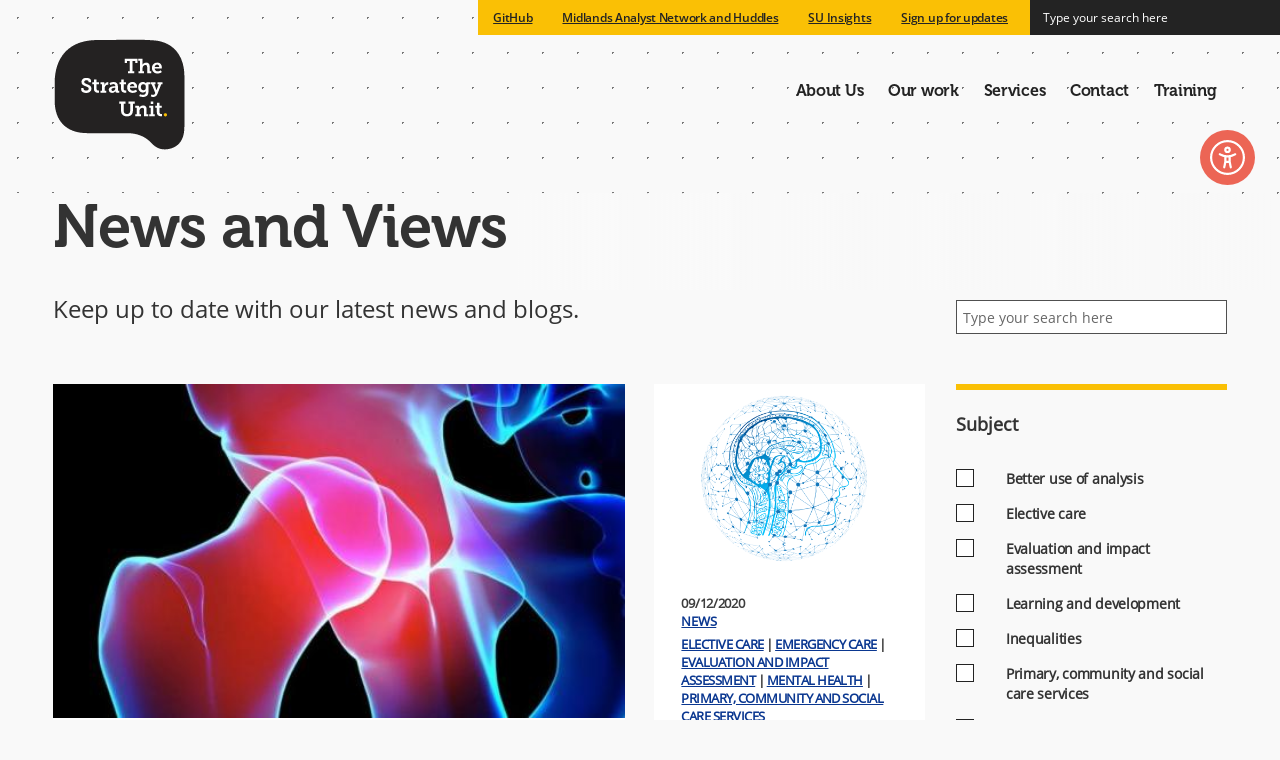

--- FILE ---
content_type: text/html; charset=UTF-8
request_url: https://www.strategyunitwm.nhs.uk/news?f%5B0%5D=article_subject_2%3A66&f%5B1%5D=article_subject_2%3A244&f%5B2%5D=article_subject_2%3A255&f%5B3%5D=article_type_new%3A7&f%5B4%5D=author_new%3A28&f%5B5%5D=author_new%3A36&f%5B6%5D=author_new%3A39&f%5B7%5D=author_new%3A45&f%5B8%5D=author_new%3A50&f%5B9%5D=author_new%3A52&f%5B10%5D=author_new%3A281
body_size: 8505
content:
<!DOCTYPE html>
<html  lang="en" dir="ltr" prefix="og: https://ogp.me/ns#">
  <head>
    <!-- Google Tag Manager -->
    <script>(function(w,d,s,l,i){w[l]=w[l]||[];w[l].push({'gtm.start':
    new Date().getTime(),event:'gtm.js'});var f=d.getElementsByTagName(s)[0],
    j=d.createElement(s),dl=l!='dataLayer'?'&l='+l:'';j.async=true;j.src=
    'https://www.googletagmanager.com/gtm.js?id='+i+dl;f.parentNode.insertBefore(j,f);
    })(window,document,'script','dataLayer','GTM-NQVTNKS');</script>
    <!-- End Google Tag Manager -->
   

    <meta charset="utf-8" />
<meta name="Generator" content="Drupal 10 (https://www.drupal.org)" />
<meta name="MobileOptimized" content="width" />
<meta name="HandheldFriendly" content="true" />
<meta name="viewport" content="width=device-width, initial-scale=1.0" />
<link rel="icon" href="/themes/custom/ie_bootstrap/favicon.ico" type="image/vnd.microsoft.icon" />
<script>window.a2a_config=window.a2a_config||{};a2a_config.callbacks=[];a2a_config.overlays=[];a2a_config.templates={};</script>

    <title>News and Views | The Strategy Unit</title>
    <link rel="stylesheet" media="all" href="/sites/default/files/css/css_HStlc_KUr9oxGdDMA7XwjLzkTvWylm4mPT4JOwZbVfU.css?delta=0&amp;language=en&amp;theme=ie_bootstrap&amp;include=eJxti20KwyAQRC9k45Fk1TERVje4m6bevh8UWmj_DG8eM5SzCfXp6Q1LGdLNRZhhBNx2UeRQKj-q-hUdg9glShsKH7r5Dy4N_XAVgVKCao2Vq81gIuz_2uc2ipjaoN2vLJH4oja59tXpVEPzkRTuWnGqf-XSJB8MdyIWGe3r_2PuoxBXkw" />
<link rel="stylesheet" media="all" href="/sites/default/files/css/css_onIoL8JANY0LM3JVahvPt8YlLyIfLBI9XjzCSmn29Rw.css?delta=1&amp;language=en&amp;theme=ie_bootstrap&amp;include=eJxti20KwyAQRC9k45Fk1TERVje4m6bevh8UWmj_DG8eM5SzCfXp6Q1LGdLNRZhhBNx2UeRQKj-q-hUdg9glShsKH7r5Dy4N_XAVgVKCao2Vq81gIuz_2uc2ipjaoN2vLJH4oja59tXpVEPzkRTuWnGqf-XSJB8MdyIWGe3r_2PuoxBXkw" />
<link rel="stylesheet" media="print" href="/sites/default/files/css/css_6LYVvyWVFM1MW5w7WyQZpaHTnUhIumcPN3hQGGWMJ3s.css?delta=2&amp;language=en&amp;theme=ie_bootstrap&amp;include=eJxti20KwyAQRC9k45Fk1TERVje4m6bevh8UWmj_DG8eM5SzCfXp6Q1LGdLNRZhhBNx2UeRQKj-q-hUdg9glShsKH7r5Dy4N_XAVgVKCao2Vq81gIuz_2uc2ipjaoN2vLJH4oja59tXpVEPzkRTuWnGqf-XSJB8MdyIWGe3r_2PuoxBXkw" />
<link rel="stylesheet" media="all" href="/sites/default/files/css/css_hqg17j5s0AFWGIAv3jZBOcZKeQ31-rsnDhgWn9BiIQM.css?delta=3&amp;language=en&amp;theme=ie_bootstrap&amp;include=eJxti20KwyAQRC9k45Fk1TERVje4m6bevh8UWmj_DG8eM5SzCfXp6Q1LGdLNRZhhBNx2UeRQKj-q-hUdg9glShsKH7r5Dy4N_XAVgVKCao2Vq81gIuz_2uc2ipjaoN2vLJH4oja59tXpVEPzkRTuWnGqf-XSJB8MdyIWGe3r_2PuoxBXkw" />


    <script>
      (function(d) {
          loadFonts = 1;
          if(window.sessionStorage){
              if(sessionStorage.getItem('useTypekit')==='false'){
                  loadFonts = 0;
              }
          }

          if (loadFonts == 1) {
                  var config = {
                      kitId: 'pqt2fqa',
                      scriptTimeout: 6000,
                      async: true
                  },
                  h=d.documentElement,t=setTimeout(function(){h.className=h.className.replace(/\bwf-loading\b/g,"")+" wf-inactive";if(window.sessionStorage){sessionStorage.setItem("useTypekit","false")}},config.scriptTimeout),tk=d.createElement("script"),f=false,s=d.getElementsByTagName("script")[0],a;h.className+="wf-loading";tk.src='https://use.typekit.net/'+config.kitId+'.js';tk.async=true;tk.onload=tk.onreadystatechange=function(){a=this.readyState;if(f||a&&a!="complete"&&a!="loaded")return;f=true;clearTimeout(t);try{Typekit.load(config)}catch(e){}};s.parentNode.insertBefore(tk,s);
              }
          }

      )(document);
    </script>

    <style>
      .wf-loading p, .wf-loading h1, .wf-loading h2, .wf-loading h3, .wf-loading h4 {
          visibility: hidden;
      }
      .wf-active  p, .wf-active h1, .wf-active h2, .wf-active h3, .wf-active h4 {
          visibility: visible;
      }
      .wf-inactive p, .wf-inactive h1, .wf-inactive h2, .wf-inactive h3, .wf-inactive h4 {
          visibility: visible;
      }
    </style>

    
     <script async src="https://www.googletagmanager.com/gtag/js?id=G-8DYTK1G2FN"></script>
    <script>
      window.dataLayer = window.dataLayer || [];
      function gtag(){dataLayer.push(arguments);}
      gtag('js', new Date());
      gtag('config', 'G-8DYTK1G2FN');
    </script>
  </head>
  <body class="path-news has-glyphicons">
    <!-- Google Tag Manager (noscript) -->
    <noscript><iframe src="https://www.googletagmanager.com/ns.html?id=GTM-NQVTNKS"
    height="0" width="0" style="display:none;visibility:hidden"></iframe></noscript>
    <!-- End Google Tag Manager (noscript) -->
    <button value="Skip to main content" onClick="toToMainContent()" class="skip-to-main-content">Skip to main content</button>
    
      <div class="dialog-off-canvas-main-canvas" data-off-canvas-main-canvas>
    <div class="top-navigation">
    <div class="top-nav"><div class="top-region-wrapper">
            <div class="region region-top-navigation container">
            <section class="views-exposed-form bef-exposed-form block block-views block-views-exposed-filter-blocksearch-search-display clearfix" data-bef-auto-submit-full-form="" data-bef-auto-submit="" data-bef-auto-submit-delay="1000" data-drupal-selector="views-exposed-form-search-search-display" id="block-exposedformsearchsearch-display" data-block-plugin-id="views_exposed_filter_block:search-search_display">
  
    

      <form action="/search" method="get" id="views-exposed-form-search-search-display" accept-charset="UTF-8">
  <div class="form--inline form-inline clearfix search-form">
    <div class="search-form__input">
        <label for="edit-search-api-fulltext">Search the site</label>
        <div class="form-item js-form-item form-type-textfield js-form-type-textfield form-item-search-api-fulltext js-form-item-search-api-fulltext form-group">
      
  
  
  <input data-bef-auto-submit-exclude="" data-drupal-selector="edit-search-api-fulltext" class="form-text form-control" type="text" id="edit-search-api-fulltext--2" name="search_api_fulltext" value="" size="30" maxlength="128" />

  
  
  </div>

        <div data-drupal-selector="edit-actions" class="form-actions form-group js-form-wrapper form-wrapper" id="edit-actions--2"><button data-bef-auto-submit-click="" data-drupal-selector="edit-submit-search-2" class="button js-form-submit form-submit btn-primary btn icon-before" type="submit" id="edit-submit-search--2" value="Search"><span class="icon glyphicon glyphicon-search" aria-hidden="true"></span>
Search</button></div>

        
    </div>
    <div class="search-form__sort">
        <div class="form-item js-form-item form-type-select js-form-type-select form-item-sort-by js-form-item-sort-by form-group">
      
  <label for="edit-sort-by" class="control-label">
    Sort by</label>
  
  
  <div class="select-wrapper"><select data-drupal-selector="edit-sort-by" class="form-select form-control" id="edit-sort-by" name="sort_by"><option
            value="search_api_relevance" selected="selected">Relevance</option><option
            value="created">Date</option></select></div>

  
  
  </div>

    </div>
</div>
</form>

  </section>

<nav role="navigation" aria-labelledby="block-topmenu-menu" id="block-topmenu" data-block-plugin-id="system_menu_block:top-menu">
            
  <h2 class="visually-hidden" id="block-topmenu-menu">Top Menu</h2>
  

        
<div class="container">

    

          <ul class="menu nav">
                            <li>
        <a href="https://github.com/The-Strategy-Unit" target="_self" title="link for Strategy Unit Github page">GitHub</a>
                  </li>
                        <li>
        <a href="/publications/midlands-analyst-network-and-huddles" target="_self" data-drupal-link-system-path="node/1061">Midlands Analyst Network and Huddles </a>
                  </li>
                        <li>
        <a href="https://www.strategyunitwm.nhs.uk/su-insights" target="_self">SU Insights</a>
                  </li>
                        <li>
        <a href="https://www.smartsurvey.co.uk/s/Strategy_Unit_Updates/" target="_self">Sign up for updates</a>
                  </li>
        </ul>
  

</div>
  </nav>

        </div>
    </div></div>
</div>
          <div class="nav-wrap">
        <header class="navbar navbar-default" id="navbar" role="banner">
                        <div class="container">
                
                <div class="main-logo-wrap">
                    <a aria-label="The Strategy Unit" title="The Strategy Unit" href="/" class="main-logo">
                        The Strategy Unit
                    </a>
                </div>

                <div class="navbar-header">
                    
                                                                <div class="spinner-master2" data-toggle="collapse" data-target="#navbar-collapse">
                            <input type="checkbox" id="spinner-form2" ng-checked="mobile_nav_show" ng-click="toggleMobileNav()" />
                            <label for="spinner-form2" class="spinner-spin2 navbar-toggle" aria-expanded="false" aria-controls="navbar">
                                <div class="spinner2 diagonal part-1"></div>
                                <div class="spinner2 horizontal"></div>
                                <div class="spinner2 diagonal part-2"></div>
                                <span>Menu toggle</span>
                            </label>
                        </div>
                                    </div>

                                                    <div id="navbar-collapse" class="navbar-collapse collapse">
                          <div class="region region-navigation-collapsible">
    <nav role="navigation" aria-labelledby="block-ie-bootstrap-main-menu-menu" id="block-ie-bootstrap-main-menu" data-block-plugin-id="system_menu_block:main">
            
  <h2 class="visually-hidden" id="block-ie-bootstrap-main-menu-menu">Main navigation</h2>
  

        

              <ul class="menu nav navbar-nav">
                            <li>
        <a href="/about" data-drupal-link-system-path="node/8">About Us</a>
                  </li>
                        <li>
        <a href="/our-work" data-drupal-link-system-path="our-work">Our work</a>
                  </li>
                        <li>
        <a href="/services" data-drupal-link-system-path="node/879">Services</a>
                  </li>
                        <li>
        <a href="/contact" target="" data-drupal-link-system-path="node/201">Contact</a>
                  </li>
                        <li>
        <a href="/training" data-drupal-link-system-path="node/1170">Training</a>
                  </li>
        </ul>
  


  </nav>
<section id="block-topmenu-2" data-block-plugin-id="system_menu_block:top-menu" class="visible-xs block block-system block-system-menu-blocktop-menu clearfix">
  
    

      
<div class="container">

    

          <ul class="menu nav">
                            <li>
        <a href="https://github.com/The-Strategy-Unit" target="_self" title="link for Strategy Unit Github page">GitHub</a>
                  </li>
                        <li>
        <a href="/publications/midlands-analyst-network-and-huddles" target="_self" data-drupal-link-system-path="node/1061">Midlands Analyst Network and Huddles </a>
                  </li>
                        <li>
        <a href="https://www.strategyunitwm.nhs.uk/su-insights" target="_self">SU Insights</a>
                  </li>
                        <li>
        <a href="https://www.smartsurvey.co.uk/s/Strategy_Unit_Updates/" target="_self">Sign up for updates</a>
                  </li>
        </ul>
  

</div>
  </section>


  </div>

                    </div>
                                            </div>
                    </header>
    </div>
  
<div class="header-wrap">
  <div class="container">
                      <div class="col-sm-12" role="heading" aria-level="1">
            <div class="region region-header">
        <ol class="breadcrumb">
          <li >
                  <a href="/">Home</a>
              </li>
      </ol>


  </div>

        </div>
            </div>
</div>


  <section class="content-top" role="complementary">
    <div class="container">
        <div class="region region-content-top">
        <h1 class="page-header">News and Views</h1>


  </div>

    </div>
  </section>

  <section class="">
    <div class="container">
        <div class="row">
              <section class="col-sm-9">
                
                <section id="block-aboutnews" data-block-plugin-id="block_content:cd42a323-fd06-4a2e-bde2-3aaa07c1e5a1" class="block block-block-content block-block-contentcd42a323-fd06-4a2e-bde2-3aaa07c1e5a1 clearfix">
  
    

      
            <div class="field field--name-body field--type-text-with-summary field--label-hidden field--item"><p class="lead">Keep up to date with our latest news and blogs.&nbsp;</p>
</div>
      
  </section>


              </section>
              <aside class="col-sm-3" role="complementary">
                <section class="views-exposed-form block block-views block-views-exposed-filter-blocksearch-page-2 clearfix" data-drupal-selector="views-exposed-form-search-page-2" id="block-exposedformsearchpage-2" data-block-plugin-id="views_exposed_filter_block:search-page_2">
  
    

      <form action="/news" method="get" id="views-exposed-form-search-page-2" accept-charset="UTF-8">
  <div class="form--inline form-inline clearfix">
  <div class="form-item js-form-item form-type-textfield js-form-type-textfield form-item-search-api-fulltext js-form-item-search-api-fulltext form-no-label form-group">
  
  
  <input data-drupal-selector="edit-search-api-fulltext" class="form-text form-control" type="text" id="edit-search-api-fulltext--3" name="search_api_fulltext" value="" size="30" maxlength="128" />

  
  
  </div>
<div data-drupal-selector="edit-actions" class="form-actions form-group js-form-wrapper form-wrapper" id="edit-actions--3"><button data-drupal-selector="edit-submit-search-3" class="button js-form-submit form-submit btn-primary btn icon-before" type="submit" id="edit-submit-search--3" value="Search"><span class="icon glyphicon glyphicon-search" aria-hidden="true"></span>
Search</button></div>

</div>

</form>

  </section>


              </aside>
        </div>
    </div>
      <section class="col-12">
        
      </section>

    </div>
  </section>

<noscript>
  <div class="alert alert-danger no-script-alert">
    Please turn on Javascript to view the full site.
  </div>
</noscript>

  <div role="main" class="main-container container js-quickedit-main-content">
    <div class="row row-column-reverse">

            
                                    <aside class="col-sm-3" role="complementary">
              <div class="region region-sidebar-second">
    <section class="facet-active block-facet--checkbox block block-facets block-facet-blockarticle-subject-2 clearfix" id="block-articlesubject-3" data-block-plugin-id="facet_block:article_subject_2">
  
  <div class="dropdown show">
  
      <button  class="block-title dropdown-toggle-btn"><span>Subject</span></button>
  
      <div class="dropdown-container">
        <div class="facets-widget-checkbox">
      <ul data-drupal-facet-filter-key="f" data-drupal-facet-id="article_subject_2" data-drupal-facet-alias="article_subject_2" class="facet-active js-facets-checkbox-links item-list__checkbox"><li class="facet-item js-form-item js-form-type-checkbox checkbox form-check"><a href="/news?f%5B0%5D=article_subject_2%3A66&amp;f%5B1%5D=article_subject_2%3A228&amp;f%5B2%5D=article_subject_2%3A244&amp;f%5B3%5D=article_subject_2%3A255&amp;f%5B4%5D=article_type_new%3A7&amp;f%5B5%5D=author_new%3A28&amp;f%5B6%5D=author_new%3A36&amp;f%5B7%5D=author_new%3A39&amp;f%5B8%5D=author_new%3A45&amp;f%5B9%5D=author_new%3A50&amp;f%5B10%5D=author_new%3A52&amp;f%5B11%5D=author_new%3A281" rel="nofollow" data-drupal-facet-item-id="article-subject-2-228" data-drupal-facet-item-value="228" data-drupal-facet-item-count="6" data-drupal-facet-filter-value="article_subject_2:228" data-drupal-facet-widget-element-class="facets-checkbox"><span class="facet-item__value">Better use of analysis</span>
</a></li><li class="facet-item js-form-item js-form-type-checkbox checkbox form-check"><a href="/news?f%5B0%5D=article_subject_2%3A66&amp;f%5B1%5D=article_subject_2%3A234&amp;f%5B2%5D=article_subject_2%3A244&amp;f%5B3%5D=article_subject_2%3A255&amp;f%5B4%5D=article_type_new%3A7&amp;f%5B5%5D=author_new%3A28&amp;f%5B6%5D=author_new%3A36&amp;f%5B7%5D=author_new%3A39&amp;f%5B8%5D=author_new%3A45&amp;f%5B9%5D=author_new%3A50&amp;f%5B10%5D=author_new%3A52&amp;f%5B11%5D=author_new%3A281" rel="nofollow" data-drupal-facet-item-id="article-subject-2-234" data-drupal-facet-item-value="234" data-drupal-facet-item-count="5" data-drupal-facet-filter-value="article_subject_2:234" data-drupal-facet-widget-element-class="facets-checkbox"><span class="facet-item__value">Elective care</span>
</a></li><li class="facet-item js-form-item js-form-type-checkbox checkbox form-check"><a href="/news?f%5B0%5D=article_subject_2%3A66&amp;f%5B1%5D=article_subject_2%3A244&amp;f%5B2%5D=article_subject_2%3A248&amp;f%5B3%5D=article_subject_2%3A255&amp;f%5B4%5D=article_type_new%3A7&amp;f%5B5%5D=author_new%3A28&amp;f%5B6%5D=author_new%3A36&amp;f%5B7%5D=author_new%3A39&amp;f%5B8%5D=author_new%3A45&amp;f%5B9%5D=author_new%3A50&amp;f%5B10%5D=author_new%3A52&amp;f%5B11%5D=author_new%3A281" rel="nofollow" data-drupal-facet-item-id="article-subject-2-248" data-drupal-facet-item-value="248" data-drupal-facet-item-count="4" data-drupal-facet-filter-value="article_subject_2:248" data-drupal-facet-widget-element-class="facets-checkbox"><span class="facet-item__value">Evaluation and impact assessment</span>
</a></li><li class="facet-item js-form-item js-form-type-checkbox checkbox form-check"><a href="/news?f%5B0%5D=article_subject_2%3A66&amp;f%5B1%5D=article_subject_2%3A244&amp;f%5B2%5D=article_subject_2%3A249&amp;f%5B3%5D=article_subject_2%3A255&amp;f%5B4%5D=article_type_new%3A7&amp;f%5B5%5D=author_new%3A28&amp;f%5B6%5D=author_new%3A36&amp;f%5B7%5D=author_new%3A39&amp;f%5B8%5D=author_new%3A45&amp;f%5B9%5D=author_new%3A50&amp;f%5B10%5D=author_new%3A52&amp;f%5B11%5D=author_new%3A281" rel="nofollow" data-drupal-facet-item-id="article-subject-2-249" data-drupal-facet-item-value="249" data-drupal-facet-item-count="4" data-drupal-facet-filter-value="article_subject_2:249" data-drupal-facet-widget-element-class="facets-checkbox"><span class="facet-item__value">Learning and development</span>
</a></li><li class="facet-item js-form-item js-form-type-checkbox checkbox form-check"><a href="/news?f%5B0%5D=article_subject_2%3A66&amp;f%5B1%5D=article_subject_2%3A229&amp;f%5B2%5D=article_subject_2%3A244&amp;f%5B3%5D=article_subject_2%3A255&amp;f%5B4%5D=article_type_new%3A7&amp;f%5B5%5D=author_new%3A28&amp;f%5B6%5D=author_new%3A36&amp;f%5B7%5D=author_new%3A39&amp;f%5B8%5D=author_new%3A45&amp;f%5B9%5D=author_new%3A50&amp;f%5B10%5D=author_new%3A52&amp;f%5B11%5D=author_new%3A281" rel="nofollow" data-drupal-facet-item-id="article-subject-2-229" data-drupal-facet-item-value="229" data-drupal-facet-item-count="2" data-drupal-facet-filter-value="article_subject_2:229" data-drupal-facet-widget-element-class="facets-checkbox"><span class="facet-item__value">Inequalities</span>
</a></li><li class="facet-item js-form-item js-form-type-checkbox checkbox form-check"><a href="/news?f%5B0%5D=article_subject_2%3A66&amp;f%5B1%5D=article_subject_2%3A243&amp;f%5B2%5D=article_subject_2%3A244&amp;f%5B3%5D=article_subject_2%3A255&amp;f%5B4%5D=article_type_new%3A7&amp;f%5B5%5D=author_new%3A28&amp;f%5B6%5D=author_new%3A36&amp;f%5B7%5D=author_new%3A39&amp;f%5B8%5D=author_new%3A45&amp;f%5B9%5D=author_new%3A50&amp;f%5B10%5D=author_new%3A52&amp;f%5B11%5D=author_new%3A281" rel="nofollow" data-drupal-facet-item-id="article-subject-2-243" data-drupal-facet-item-value="243" data-drupal-facet-item-count="2" data-drupal-facet-filter-value="article_subject_2:243" data-drupal-facet-widget-element-class="facets-checkbox"><span class="facet-item__value">Primary, community and social care services</span>
</a></li><li class="facet-item js-form-item js-form-type-checkbox checkbox form-check"><a href="/news?f%5B0%5D=article_subject_2%3A66&amp;f%5B1%5D=article_subject_2%3A244&amp;f%5B2%5D=article_subject_2%3A255&amp;f%5B3%5D=article_subject_2%3A256&amp;f%5B4%5D=article_type_new%3A7&amp;f%5B5%5D=author_new%3A28&amp;f%5B6%5D=author_new%3A36&amp;f%5B7%5D=author_new%3A39&amp;f%5B8%5D=author_new%3A45&amp;f%5B9%5D=author_new%3A50&amp;f%5B10%5D=author_new%3A52&amp;f%5B11%5D=author_new%3A281" rel="nofollow" data-drupal-facet-item-id="article-subject-2-256" data-drupal-facet-item-value="256" data-drupal-facet-item-count="1" data-drupal-facet-filter-value="article_subject_2:256" data-drupal-facet-widget-element-class="facets-checkbox"><span class="facet-item__value">Comparative Analysis</span>
</a></li><li class="facet-item js-form-item js-form-type-checkbox checkbox form-check"><a href="/news?f%5B0%5D=article_subject_2%3A66&amp;f%5B1%5D=article_subject_2%3A236&amp;f%5B2%5D=article_subject_2%3A244&amp;f%5B3%5D=article_subject_2%3A255&amp;f%5B4%5D=article_type_new%3A7&amp;f%5B5%5D=author_new%3A28&amp;f%5B6%5D=author_new%3A36&amp;f%5B7%5D=author_new%3A39&amp;f%5B8%5D=author_new%3A45&amp;f%5B9%5D=author_new%3A50&amp;f%5B10%5D=author_new%3A52&amp;f%5B11%5D=author_new%3A281" rel="nofollow" data-drupal-facet-item-id="article-subject-2-236" data-drupal-facet-item-value="236" data-drupal-facet-item-count="1" data-drupal-facet-filter-value="article_subject_2:236" data-drupal-facet-widget-element-class="facets-checkbox"><span class="facet-item__value">Emergency care</span>
</a></li><li class="facet-item js-form-item js-form-type-checkbox checkbox form-check"><a href="/news?f%5B0%5D=article_subject_2%3A66&amp;f%5B1%5D=article_subject_2%3A235&amp;f%5B2%5D=article_subject_2%3A244&amp;f%5B3%5D=article_subject_2%3A255&amp;f%5B4%5D=article_type_new%3A7&amp;f%5B5%5D=author_new%3A28&amp;f%5B6%5D=author_new%3A36&amp;f%5B7%5D=author_new%3A39&amp;f%5B8%5D=author_new%3A45&amp;f%5B9%5D=author_new%3A50&amp;f%5B10%5D=author_new%3A52&amp;f%5B11%5D=author_new%3A281" rel="nofollow" data-drupal-facet-item-id="article-subject-2-235" data-drupal-facet-item-value="235" data-drupal-facet-item-count="1" data-drupal-facet-filter-value="article_subject_2:235" data-drupal-facet-widget-element-class="facets-checkbox"><span class="facet-item__value">Finance and payments</span>
</a></li><li class="facet-item js-form-item js-form-type-checkbox checkbox form-check"><a href="/news?f%5B0%5D=article_subject_2%3A66&amp;f%5B1%5D=article_subject_2%3A230&amp;f%5B2%5D=article_subject_2%3A244&amp;f%5B3%5D=article_subject_2%3A255&amp;f%5B4%5D=article_type_new%3A7&amp;f%5B5%5D=author_new%3A28&amp;f%5B6%5D=author_new%3A36&amp;f%5B7%5D=author_new%3A39&amp;f%5B8%5D=author_new%3A45&amp;f%5B9%5D=author_new%3A50&amp;f%5B10%5D=author_new%3A52&amp;f%5B11%5D=author_new%3A281" rel="nofollow" data-drupal-facet-item-id="article-subject-2-230" data-drupal-facet-item-value="230" data-drupal-facet-item-count="1" data-drupal-facet-filter-value="article_subject_2:230" data-drupal-facet-widget-element-class="facets-checkbox"><span class="facet-item__value">Policy</span>
</a></li><li class="facet-item js-form-item js-form-type-checkbox checkbox form-check"><a href="/news?f%5B0%5D=article_subject_2%3A66&amp;f%5B1%5D=article_subject_2%3A244&amp;f%5B2%5D=article_subject_2%3A255&amp;f%5B3%5D=article_subject_2%3A257&amp;f%5B4%5D=article_type_new%3A7&amp;f%5B5%5D=author_new%3A28&amp;f%5B6%5D=author_new%3A36&amp;f%5B7%5D=author_new%3A39&amp;f%5B8%5D=author_new%3A45&amp;f%5B9%5D=author_new%3A50&amp;f%5B10%5D=author_new%3A52&amp;f%5B11%5D=author_new%3A281" rel="nofollow" data-drupal-facet-item-id="article-subject-2-257" data-drupal-facet-item-value="257" data-drupal-facet-item-count="1" data-drupal-facet-filter-value="article_subject_2:257" data-drupal-facet-widget-element-class="facets-checkbox"><span class="facet-item__value">Problem Structuring</span>
</a></li><li class="facet-item js-form-item js-form-type-checkbox checkbox form-check"><a href="/news?f%5B0%5D=article_subject_2%3A66&amp;f%5B1%5D=article_subject_2%3A242&amp;f%5B2%5D=article_subject_2%3A244&amp;f%5B3%5D=article_subject_2%3A255&amp;f%5B4%5D=article_type_new%3A7&amp;f%5B5%5D=author_new%3A28&amp;f%5B6%5D=author_new%3A36&amp;f%5B7%5D=author_new%3A39&amp;f%5B8%5D=author_new%3A45&amp;f%5B9%5D=author_new%3A50&amp;f%5B10%5D=author_new%3A52&amp;f%5B11%5D=author_new%3A281" rel="nofollow" data-drupal-facet-item-id="article-subject-2-242" data-drupal-facet-item-value="242" data-drupal-facet-item-count="1" data-drupal-facet-filter-value="article_subject_2:242" data-drupal-facet-widget-element-class="facets-checkbox"><span class="facet-item__value">Public health and prevention</span>
</a></li><li class="facet-item js-form-item js-form-type-checkbox checkbox form-check"><a href="/news?f%5B0%5D=article_subject_2%3A66&amp;f%5B1%5D=article_subject_2%3A244&amp;f%5B2%5D=article_type_new%3A7&amp;f%5B3%5D=author_new%3A28&amp;f%5B4%5D=author_new%3A36&amp;f%5B5%5D=author_new%3A39&amp;f%5B6%5D=author_new%3A45&amp;f%5B7%5D=author_new%3A50&amp;f%5B8%5D=author_new%3A52&amp;f%5B9%5D=author_new%3A281" rel="nofollow" class="is-active" data-drupal-facet-item-id="article-subject-2-255" data-drupal-facet-item-value="255" data-drupal-facet-item-count="1" data-drupal-facet-filter-value="article_subject_2:255" data-drupal-facet-widget-element-class="facets-checkbox">  <span class="facet-item__status js-facet-deactivate">(-)</span>
<span class="facet-item__value">Complex Modelling</span>
</a></li><li class="facet-item js-form-item js-form-type-checkbox checkbox form-check"><a href="/news?f%5B0%5D=article_subject_2%3A66&amp;f%5B1%5D=article_subject_2%3A255&amp;f%5B2%5D=article_type_new%3A7&amp;f%5B3%5D=author_new%3A28&amp;f%5B4%5D=author_new%3A36&amp;f%5B5%5D=author_new%3A39&amp;f%5B6%5D=author_new%3A45&amp;f%5B7%5D=author_new%3A50&amp;f%5B8%5D=author_new%3A52&amp;f%5B9%5D=author_new%3A281" rel="nofollow" class="is-active" data-drupal-facet-item-id="article-subject-2-244" data-drupal-facet-item-value="244" data-drupal-facet-item-count="1" data-drupal-facet-filter-value="article_subject_2:244" data-drupal-facet-widget-element-class="facets-checkbox">  <span class="facet-item__status js-facet-deactivate">(-)</span>
<span class="facet-item__value">Mental health</span>
</a></li></ul>
</div>

    </div>
    </div>
</section>

<section class="facet-active block-facet--checkbox block block-facets block-facet-blockarticle-type-new clearfix" id="block-articletypenew" data-block-plugin-id="facet_block:article_type_new">
  
  <div class="dropdown show">
  
      <button  class="block-title dropdown-toggle-btn"><span>Article Type</span></button>
  
      <div class="dropdown-container">
        <div class="facets-widget-checkbox">
      <ul data-drupal-facet-filter-key="f" data-drupal-facet-id="article_type_new" data-drupal-facet-alias="article_type_new" class="facet-active js-facets-checkbox-links item-list__checkbox"><li class="facet-item js-form-item js-form-type-checkbox checkbox form-check"><a href="/news?f%5B0%5D=article_subject_2%3A66&amp;f%5B1%5D=article_subject_2%3A244&amp;f%5B2%5D=article_subject_2%3A255&amp;f%5B3%5D=article_type_new%3A5&amp;f%5B4%5D=article_type_new%3A7&amp;f%5B5%5D=author_new%3A28&amp;f%5B6%5D=author_new%3A36&amp;f%5B7%5D=author_new%3A39&amp;f%5B8%5D=author_new%3A45&amp;f%5B9%5D=author_new%3A50&amp;f%5B10%5D=author_new%3A52&amp;f%5B11%5D=author_new%3A281" rel="nofollow" data-drupal-facet-item-id="article-type-new-5" data-drupal-facet-item-value="5" data-drupal-facet-item-count="4" data-drupal-facet-filter-value="article_type_new:5" data-drupal-facet-widget-element-class="facets-checkbox"><span class="facet-item__value">Blog post</span>
</a></li><li class="facet-item js-form-item js-form-type-checkbox checkbox form-check"><a href="/news?f%5B0%5D=article_subject_2%3A66&amp;f%5B1%5D=article_subject_2%3A244&amp;f%5B2%5D=article_subject_2%3A255&amp;f%5B3%5D=author_new%3A28&amp;f%5B4%5D=author_new%3A36&amp;f%5B5%5D=author_new%3A39&amp;f%5B6%5D=author_new%3A45&amp;f%5B7%5D=author_new%3A50&amp;f%5B8%5D=author_new%3A52&amp;f%5B9%5D=author_new%3A281" rel="nofollow" class="is-active" data-drupal-facet-item-id="article-type-new-7" data-drupal-facet-item-value="7" data-drupal-facet-item-count="2" data-drupal-facet-filter-value="article_type_new:7" data-drupal-facet-widget-element-class="facets-checkbox">  <span class="facet-item__status js-facet-deactivate">(-)</span>
<span class="facet-item__value">News</span>
</a></li></ul>
</div>

    </div>
    </div>
</section>

<section class="facet-active block-facet--checkbox block block-facets block-facet-blockauthor-new clearfix" id="block-authornew" data-block-plugin-id="facet_block:author_new">
  
  <div class="dropdown show">
  
      <button  class="block-title dropdown-toggle-btn"><span>Author</span></button>
  
      <div class="dropdown-container">
        <div class="facets-widget-checkbox">
      <ul data-drupal-facet-filter-key="f" data-drupal-facet-id="author_new" data-drupal-facet-alias="author_new" class="facet-active js-facets-checkbox-links item-list__checkbox"><li class="facet-item js-form-item js-form-type-checkbox checkbox form-check"><a href="/news?f%5B0%5D=article_subject_2%3A66&amp;f%5B1%5D=article_subject_2%3A244&amp;f%5B2%5D=article_subject_2%3A255&amp;f%5B3%5D=article_type_new%3A7&amp;f%5B4%5D=author_new%3A28&amp;f%5B5%5D=author_new%3A36&amp;f%5B6%5D=author_new%3A39&amp;f%5B7%5D=author_new%3A45&amp;f%5B8%5D=author_new%3A50&amp;f%5B9%5D=author_new%3A52&amp;f%5B10%5D=author_new%3A281&amp;f%5B11%5D=author_new%3A765" rel="nofollow" data-drupal-facet-item-id="author-new-765" data-drupal-facet-item-value="765" data-drupal-facet-item-count="1" data-drupal-facet-filter-value="author_new:765" data-drupal-facet-widget-element-class="facets-checkbox"><span class="facet-item__value">Mohammed Amin Mohammed</span>
</a></li><li class="facet-item js-form-item js-form-type-checkbox checkbox form-check"><a href="/news?f%5B0%5D=article_subject_2%3A66&amp;f%5B1%5D=article_subject_2%3A244&amp;f%5B2%5D=article_subject_2%3A255&amp;f%5B3%5D=article_type_new%3A7&amp;f%5B4%5D=author_new%3A28&amp;f%5B5%5D=author_new%3A36&amp;f%5B6%5D=author_new%3A39&amp;f%5B7%5D=author_new%3A45&amp;f%5B8%5D=author_new%3A50&amp;f%5B9%5D=author_new%3A52&amp;f%5B10%5D=author_new%3A281&amp;f%5B11%5D=author_new%3A820" rel="nofollow" data-drupal-facet-item-id="author-new-820" data-drupal-facet-item-value="820" data-drupal-facet-item-count="1" data-drupal-facet-filter-value="author_new:820" data-drupal-facet-widget-element-class="facets-checkbox"><span class="facet-item__value">Paul Mason</span>
</a></li><li class="facet-item js-form-item js-form-type-checkbox checkbox form-check"><a href="/news?f%5B0%5D=article_subject_2%3A66&amp;f%5B1%5D=article_subject_2%3A244&amp;f%5B2%5D=article_subject_2%3A255&amp;f%5B3%5D=article_type_new%3A7&amp;f%5B4%5D=author_new%3A4&amp;f%5B5%5D=author_new%3A28&amp;f%5B6%5D=author_new%3A36&amp;f%5B7%5D=author_new%3A39&amp;f%5B8%5D=author_new%3A45&amp;f%5B9%5D=author_new%3A50&amp;f%5B10%5D=author_new%3A52&amp;f%5B11%5D=author_new%3A281" rel="nofollow" data-drupal-facet-item-id="author-new-4" data-drupal-facet-item-value="4" data-drupal-facet-item-count="1" data-drupal-facet-filter-value="author_new:4" data-drupal-facet-widget-element-class="facets-checkbox"><span class="facet-item__value">Peter Spilsbury </span>
</a></li><li class="facet-item js-form-item js-form-type-checkbox checkbox form-check"><a href="/news?f%5B0%5D=article_subject_2%3A66&amp;f%5B1%5D=article_subject_2%3A244&amp;f%5B2%5D=article_subject_2%3A255&amp;f%5B3%5D=article_type_new%3A7&amp;f%5B4%5D=author_new%3A36&amp;f%5B5%5D=author_new%3A39&amp;f%5B6%5D=author_new%3A45&amp;f%5B7%5D=author_new%3A50&amp;f%5B8%5D=author_new%3A52&amp;f%5B9%5D=author_new%3A281" rel="nofollow" class="is-active" data-drupal-facet-item-id="author-new-28" data-drupal-facet-item-value="28" data-drupal-facet-item-count="1" data-drupal-facet-filter-value="author_new:28" data-drupal-facet-widget-element-class="facets-checkbox">  <span class="facet-item__status js-facet-deactivate">(-)</span>
<span class="facet-item__value">Abeda Mulla</span>
</a></li><li class="facet-item js-form-item js-form-type-checkbox checkbox form-check"><a href="/news?f%5B0%5D=article_subject_2%3A66&amp;f%5B1%5D=article_subject_2%3A244&amp;f%5B2%5D=article_subject_2%3A255&amp;f%5B3%5D=article_type_new%3A7&amp;f%5B4%5D=author_new%3A28&amp;f%5B5%5D=author_new%3A36&amp;f%5B6%5D=author_new%3A39&amp;f%5B7%5D=author_new%3A45&amp;f%5B8%5D=author_new%3A50&amp;f%5B9%5D=author_new%3A281" rel="nofollow" class="is-active" data-drupal-facet-item-id="author-new-52" data-drupal-facet-item-value="52" data-drupal-facet-item-count="1" data-drupal-facet-filter-value="author_new:52" data-drupal-facet-widget-element-class="facets-checkbox">  <span class="facet-item__status js-facet-deactivate">(-)</span>
<span class="facet-item__value">Steven Wyatt</span>
</a></li><li class="facet-item js-form-item js-form-type-checkbox checkbox form-check"><a href="/news?f%5B0%5D=article_subject_2%3A66&amp;f%5B1%5D=article_subject_2%3A244&amp;f%5B2%5D=article_subject_2%3A255&amp;f%5B3%5D=article_type_new%3A7&amp;f%5B4%5D=author_new%3A28&amp;f%5B5%5D=author_new%3A39&amp;f%5B6%5D=author_new%3A45&amp;f%5B7%5D=author_new%3A50&amp;f%5B8%5D=author_new%3A52&amp;f%5B9%5D=author_new%3A281" rel="nofollow" class="is-active" data-drupal-facet-item-id="author-new-36" data-drupal-facet-item-value="36" data-drupal-facet-item-count="0" data-drupal-facet-filter-value="author_new:36" data-drupal-facet-widget-element-class="facets-checkbox">  <span class="facet-item__status js-facet-deactivate">(-)</span>
<span class="facet-item__value">Fraser Battye</span>
</a></li><li class="facet-item js-form-item js-form-type-checkbox checkbox form-check"><a href="/news?f%5B0%5D=article_subject_2%3A66&amp;f%5B1%5D=article_subject_2%3A244&amp;f%5B2%5D=article_subject_2%3A255&amp;f%5B3%5D=article_type_new%3A7&amp;f%5B4%5D=author_new%3A28&amp;f%5B5%5D=author_new%3A36&amp;f%5B6%5D=author_new%3A45&amp;f%5B7%5D=author_new%3A50&amp;f%5B8%5D=author_new%3A52&amp;f%5B9%5D=author_new%3A281" rel="nofollow" class="is-active" data-drupal-facet-item-id="author-new-39" data-drupal-facet-item-value="39" data-drupal-facet-item-count="0" data-drupal-facet-filter-value="author_new:39" data-drupal-facet-widget-element-class="facets-checkbox">  <span class="facet-item__status js-facet-deactivate">(-)</span>
<span class="facet-item__value">Jake Parsons</span>
</a></li><li class="facet-item js-form-item js-form-type-checkbox checkbox form-check"><a href="/news?f%5B0%5D=article_subject_2%3A66&amp;f%5B1%5D=article_subject_2%3A244&amp;f%5B2%5D=article_subject_2%3A255&amp;f%5B3%5D=article_type_new%3A7&amp;f%5B4%5D=author_new%3A28&amp;f%5B5%5D=author_new%3A36&amp;f%5B6%5D=author_new%3A39&amp;f%5B7%5D=author_new%3A50&amp;f%5B8%5D=author_new%3A52&amp;f%5B9%5D=author_new%3A281" rel="nofollow" class="is-active" data-drupal-facet-item-id="author-new-45" data-drupal-facet-item-value="45" data-drupal-facet-item-count="0" data-drupal-facet-filter-value="author_new:45" data-drupal-facet-widget-element-class="facets-checkbox">  <span class="facet-item__status js-facet-deactivate">(-)</span>
<span class="facet-item__value">Mahmoda Begum</span>
</a></li><li class="facet-item js-form-item js-form-type-checkbox checkbox form-check"><a href="/news?f%5B0%5D=article_subject_2%3A66&amp;f%5B1%5D=article_subject_2%3A244&amp;f%5B2%5D=article_subject_2%3A255&amp;f%5B3%5D=article_type_new%3A7&amp;f%5B4%5D=author_new%3A28&amp;f%5B5%5D=author_new%3A36&amp;f%5B6%5D=author_new%3A39&amp;f%5B7%5D=author_new%3A45&amp;f%5B8%5D=author_new%3A52&amp;f%5B9%5D=author_new%3A281" rel="nofollow" class="is-active" data-drupal-facet-item-id="author-new-50" data-drupal-facet-item-value="50" data-drupal-facet-item-count="0" data-drupal-facet-filter-value="author_new:50" data-drupal-facet-widget-element-class="facets-checkbox">  <span class="facet-item__status js-facet-deactivate">(-)</span>
<span class="facet-item__value">Shiona Aldridge</span>
</a></li><li class="facet-item js-form-item js-form-type-checkbox checkbox form-check"><a href="/news?f%5B0%5D=article_subject_2%3A66&amp;f%5B1%5D=article_subject_2%3A244&amp;f%5B2%5D=article_subject_2%3A255&amp;f%5B3%5D=article_type_new%3A7&amp;f%5B4%5D=author_new%3A28&amp;f%5B5%5D=author_new%3A36&amp;f%5B6%5D=author_new%3A39&amp;f%5B7%5D=author_new%3A45&amp;f%5B8%5D=author_new%3A50&amp;f%5B9%5D=author_new%3A52" rel="nofollow" class="is-active" data-drupal-facet-item-id="author-new-281" data-drupal-facet-item-value="281" data-drupal-facet-item-count="0" data-drupal-facet-filter-value="author_new:281" data-drupal-facet-widget-element-class="facets-checkbox">  <span class="facet-item__status js-facet-deactivate">(-)</span>
<span class="facet-item__value">Simon Bourne</span>
</a></li></ul>
</div>

    </div>
    </div>
</section>


  </div>

          </aside>
              
                  <section class="col-sm-9">

                                      <div class="highlighted">  <div class="region region-highlighted">
    <div data-drupal-messages-fallback class="hidden"></div>

  </div>
</div>
                  
                
                                      
                  
                          <a id="main-content"></a>
            <div class="region region-content">
      <div class="views-element-container form-group"><div class="row view view-search view-id-search view-display-id-page_2 js-view-dom-id-bd3d98c21d7f2988ccd63e2390bc408b5c5812e48f3b14d194bed7ec69f70f9b">
  
    
      
      <div class="view-content">
      <div class="masonry-container">
  <div class="grid-sizer col-sm-6 col-md-4"></div>
        	  		<div class="grid-item col-sm-12 col-md-8 row-first wow animate__animated animate__fadeInUp">
  		  <div  class="views-row">
    		<div class="views-field views-field-nothing-1"><span class="field-content"><div class="latest-box">

<span class="news-img">  <a href="/news/inequalities-access-healthcare-whats-our-next-move" hreflang="en"><img loading="lazy" src="/sites/default/files/styles/crop_landscape_thumbnail/public/website%20image.jpg?itok=rQlMBcgY" width="500" height="292" class="img-responsive" />

</a>
</span>
<span class="box-content">
<span class="date"><time datetime="2022-07-26T17:20:31+01:00">26/07/2022</time>
<br><a href="?f%5B0%5D=article_type_new%3A7">News</a></span>
<span class="subject"><a href="?f%5B0%5D=article_subject_2%3A255">Complex Modelling</a> | <a href="?f%5B0%5D=article_subject_2%3A234">Elective care</a> | <a href="?f%5B0%5D=article_subject_2%3A229">Inequalities</a></span>
<span class="subject"></span>
<h3><span><a href="/news/inequalities-access-healthcare-whats-our-next-move" hreflang="en">Inequalities in access to healthcare - what’s our next move? </a></span></h3>
<p>Our research, published in the Lancet Regional Health Europe, highlights substantial inequities in access to elective hip replacement surgery.  We found no evidence that these inequities reduced between 2006 and 2016.
</p>
</span>
</div></span></div>
    	  </div>
    	</div>
    
        	      <div class="grid-item col-sm-6 col-md-4 wow animate__animated animate__fadeInUp">
        <div  class="views-row">
        <div class="views-field views-field-nothing-1"><span class="field-content"><div class="latest-box">

<span class="news-img">  <a href="/news/evaluating-artificial-intelligence-significant-new-win" hreflang="en"><img loading="lazy" src="/sites/default/files/styles/crop_landscape_thumbnail/public/artificial-intelligence-3685928_1920.png?itok=XX_uw6at" width="500" height="333" class="img-responsive" />

</a>
</span>
<span class="box-content">
<span class="date"><time datetime="2020-12-09T17:41:40+00:00">09/12/2020</time>
<br><a href="?f%5B0%5D=article_type_new%3A7">News</a></span>
<span class="subject"><a href="?f%5B0%5D=article_subject_2%3A234">Elective care</a> | <a href="?f%5B0%5D=article_subject_2%3A236">Emergency care</a> | <a href="?f%5B0%5D=article_subject_2%3A248">Evaluation and impact assessment</a> | <a href="?f%5B0%5D=article_subject_2%3A244">Mental health</a> | <a href="?f%5B0%5D=article_subject_2%3A243">Primary, community and social care services</a></span>
<span class="subject"></span>
<h3><span><a href="/news/evaluating-artificial-intelligence-significant-new-win" hreflang="en">Evaluating Artificial Intelligence: a significant new win</a></span></h3>
<p>The Strategy Unit, the&nbsp;Health Economics Unit&nbsp;and&nbsp;Leicester Clinical Trials Unit&nbsp;have been announced as evaluation partners to support success in the Artificial Intelligence (AI) in Health and Care Awards.    &nbsp;
</p>
</span>
</div></span></div>
        </div>
      </div>
  	
  </div>

    </div>
  

        </div>
<div>
      
  </div>
</div>


  </div>

              </section>




    </div>
  </div>




      <footer class="footer" role="contentinfo">
        <div class="region container region-footer">
    <section id="block-footer" data-block-plugin-id="block_content:e7416c3f-80f5-46f9-9132-4130a712b4d0" class="block block-block-content block-block-contente7416c3f-80f5-46f9-9132-4130a712b4d0 clearfix">
  
    

      
            <div class="field field--name-body field--type-text-with-summary field--label-hidden field--item"><div alt="The Strategy Unit" title="Small Strategy Unit logo" data-entity-type="media" data-entity-uuid="cfb76f80-18ec-41c4-a64d-1592a7592b89" data-embed-button="media_browser" data-entity-embed-display="media_image" data-entity-embed-display-settings="{&quot;image_style&quot;:&quot;&quot;,&quot;image_link&quot;:&quot;&quot;}" data-langcode="en" class="embedded-entity">  <img loading="lazy" src="/sites/default/files/20-layers.png" alt="The Strategy Unit" title="Small Strategy Unit logo" class="img-responsive">
</div>
<div alt="NHS Logo" title="NHS Logo" data-entity-type="media" data-entity-uuid="68608589-eabb-4d10-87b3-9395798341d4" data-embed-button="media_browser" data-entity-embed-display="media_image" data-entity-embed-display-settings="{&quot;image_style&quot;:&quot;&quot;,&quot;image_link&quot;:&quot;&quot;,&quot;image_loading&quot;:{&quot;attribute&quot;:&quot;lazy&quot;}}" data-langcode="en" class="embedded-entity">  <img loading="lazy" src="/sites/default/files/nhs-logo-png-transparent.png" alt="NHS Logo" title="NHS Logo" class="img-responsive">
</div>
</div>
      
  </section>


<nav role="navigation" aria-labelledby="block-footer-2-menu" id="block-footer-2" data-block-plugin-id="system_menu_block:footer">
      
  <h2 id="block-footer-2-menu">Quick Links</h2>
  

        
              <ul class="menu nav">
                            <li>
        <a href="/evidence-helping-you-keep-date" data-drupal-link-system-path="node/827">COVID-19</a>
                  </li>
                        <li>
        <a href="/publications" data-drupal-link-system-path="publications">Publications</a>
                  </li>
                        <li class="active">
        <a href="/news" data-drupal-link-system-path="news">News and Views</a>
                  </li>
                        <li>
        <a href="/contact" data-drupal-link-system-path="contact">Contact</a>
                  </li>
                        <li>
        <a href="/cookies" data-drupal-link-system-path="node/9">Cookies</a>
                  </li>
                        <li>
        <a href="/privacy-and-data-protection" data-drupal-link-system-path="node/10">Privacy</a>
                  </li>
                        <li>
        <a href="/accessibility-statement-strategyunitwmnhsuk" target="_self" data-drupal-link-system-path="node/1203">Accessibility statement</a>
                  </li>
        </ul>
  


  </nav>
<section id="block-footerbottomcopy-2" data-block-plugin-id="block_content:f4dfaf9a-ddc5-42fd-b8f6-dcfc4b48641d" class="block block-block-content block-block-contentf4dfaf9a-ddc5-42fd-b8f6-dcfc4b48641d clearfix">
  
    

      
            <div class="field field--name-body field--type-text-with-summary field--label-hidden field--item"><p>The Strategy Unit&nbsp;</p>
<p>Copyright © 2025 | Website design by <a href="https://www.midlandsandlancashirecsu.nhs.uk/">NHS Midlands and Lancashire / NHS Arden and Greater East Midlands</a>.</p>
</div>
      
  </section>


  </div>

    </footer>
  
  </div>

    <button class="ie-acc--toggle">
    Toggle Accessibility
</button>
<div class="ie-acc__panel">
    <button class="ie-acc--toggle-reset">
        Reset Accessibility Settings
    </button>
    <p class="ie-acc__title">
        Accessibility
    </p>
    <div class="ie-acc__panel-main">
        <div class="ie-acc__main-controls">
            <button id="ie-acc-invert" class="ie-acc__button filter">
                Invert colours
            </button>
            <button id="ie-acc-monochrome" class="ie-acc__button filter">
                Monochrome
            </button>
            <button id="ie-acc-low-saturation" class="ie-acc__button filter">
                Low saturation
            </button>
            <button id="ie-acc-high-saturation" class="ie-acc__button filter">
                High saturation
            </button>
            <button class="ie-acc__button action" id="highlight-links">
                Highlight links
            </button>
            <button class="ie-acc__button action" id="highlight-headings">
                Highlight headings
            </button>
            <button class="ie-acc__button action" id="screen-reader">
                Screen reader
            </button>
        </div>
        <div class="ie-acc__bottom-controls">
            <div class="ie-acc__range-button ie-acc__font-size">
                <label>Font size</label>
                <div class="range-bar">
                    <div size="5" class="range-bar--dot"></div>
                </div>
                <div class="range-button__amount">
                    100%
                </div>
                <div class="range-button__qty" id="font-size">
                    <button class="range-button--decrease">-</button>
                    <button class="range-button--increase">+</button>
                </div>
            </div>
            <div class="ie-acc__range-button ie-acc__line-height">
                <label>Line height</label>
                <div class="range-bar">
                    <div size="5" class="range-bar--dot"></div>
                </div>
                <div class="range-button__amount">
                    100%
                </div>
                <div class="range-button__qty">
                    <button class="range-button--decrease">-</button>
                    <button class="range-button--increase">+</button>
                </div>
            </div>
        </div>
    </div>
</div>
    <a href="#" class="scroll-top-btn">
      <span>Scroll to top</span>
    </a>
    <script type="application/json" data-drupal-selector="drupal-settings-json">{"path":{"baseUrl":"\/","pathPrefix":"","currentPath":"news","currentPathIsAdmin":false,"isFront":false,"currentLanguage":"en","currentQuery":{"f":["article_subject_2:66","article_subject_2:244","article_subject_2:255","article_type_new:7","author_new:28","author_new:36","author_new:39","author_new:45","author_new:50","author_new:52","author_new:281"]}},"pluralDelimiter":"\u0003","suppressDeprecationErrors":true,"bootstrap":{"forms_has_error_value_toggle":1,"modal_animation":1,"modal_backdrop":"true","modal_focus_input":1,"modal_keyboard":1,"modal_select_text":1,"modal_show":1,"modal_size":""},"ajaxTrustedUrl":{"\/news":true,"\/search":true},"ajax":[],"user":{"uid":0,"permissionsHash":"1a89041290edb0d02585b0f7498967fc3b9e29460095c705f26fa2cd94d89ac7"}}</script>
<script src="/sites/default/files/js/js_USqOY8Demn42RASehvbrhKdEzXa73wk1uJJCKCzuSPw.js?scope=footer&amp;delta=0&amp;language=en&amp;theme=ie_bootstrap&amp;include=[base64]"></script>
<script src="https://static.addtoany.com/menu/page.js" defer></script>
<script src="/sites/default/files/js/js_Mzy4L5FQiWPIngtc9kRBeNw6HXieh_sjWCHopFSi8bk.js?scope=footer&amp;delta=2&amp;language=en&amp;theme=ie_bootstrap&amp;include=[base64]"></script>

  </body>
</html>


--- FILE ---
content_type: text/css
request_url: https://www.strategyunitwm.nhs.uk/sites/default/files/css/css_onIoL8JANY0LM3JVahvPt8YlLyIfLBI9XjzCSmn29Rw.css?delta=1&language=en&theme=ie_bootstrap&include=eJxti20KwyAQRC9k45Fk1TERVje4m6bevh8UWmj_DG8eM5SzCfXp6Q1LGdLNRZhhBNx2UeRQKj-q-hUdg9glShsKH7r5Dy4N_XAVgVKCao2Vq81gIuz_2uc2ipjaoN2vLJH4oja59tXpVEPzkRTuWnGqf-XSJB8MdyIWGe3r_2PuoxBXkw
body_size: 68314
content:
@import url("https://fonts.googleapis.com/css?family=Roboto+Slab:400,700");
/* @license GPL-2.0-or-later https://www.drupal.org/licensing/faq */
:root{--animate-duration:1s;--animate-delay:1s;--animate-repeat:1}.animate__animated{-webkit-animation-duration:1s;animation-duration:1s;-webkit-animation-duration:var(--animate-duration);animation-duration:var(--animate-duration);-webkit-animation-fill-mode:both;animation-fill-mode:both}.animate__animated.animate__infinite{-webkit-animation-iteration-count:infinite;animation-iteration-count:infinite}.animate__animated.animate__repeat-1{-webkit-animation-iteration-count:1;animation-iteration-count:1;-webkit-animation-iteration-count:var(--animate-repeat);animation-iteration-count:var(--animate-repeat)}.animate__animated.animate__repeat-2{-webkit-animation-iteration-count:2;animation-iteration-count:2;-webkit-animation-iteration-count:calc(var(--animate-repeat)*2);animation-iteration-count:calc(var(--animate-repeat)*2)}.animate__animated.animate__repeat-3{-webkit-animation-iteration-count:3;animation-iteration-count:3;-webkit-animation-iteration-count:calc(var(--animate-repeat)*3);animation-iteration-count:calc(var(--animate-repeat)*3)}.animate__animated.animate__delay-1s{-webkit-animation-delay:1s;animation-delay:1s;-webkit-animation-delay:var(--animate-delay);animation-delay:var(--animate-delay)}.animate__animated.animate__delay-2s{-webkit-animation-delay:2s;animation-delay:2s;-webkit-animation-delay:calc(var(--animate-delay)*2);animation-delay:calc(var(--animate-delay)*2)}.animate__animated.animate__delay-3s{-webkit-animation-delay:3s;animation-delay:3s;-webkit-animation-delay:calc(var(--animate-delay)*3);animation-delay:calc(var(--animate-delay)*3)}.animate__animated.animate__delay-4s{-webkit-animation-delay:4s;animation-delay:4s;-webkit-animation-delay:calc(var(--animate-delay)*4);animation-delay:calc(var(--animate-delay)*4)}.animate__animated.animate__delay-5s{-webkit-animation-delay:5s;animation-delay:5s;-webkit-animation-delay:calc(var(--animate-delay)*5);animation-delay:calc(var(--animate-delay)*5)}.animate__animated.animate__faster{-webkit-animation-duration:.5s;animation-duration:.5s;-webkit-animation-duration:calc(var(--animate-duration)/2);animation-duration:calc(var(--animate-duration)/2)}.animate__animated.animate__fast{-webkit-animation-duration:.8s;animation-duration:.8s;-webkit-animation-duration:calc(var(--animate-duration)*0.8);animation-duration:calc(var(--animate-duration)*0.8)}.animate__animated.animate__slow{-webkit-animation-duration:2s;animation-duration:2s;-webkit-animation-duration:calc(var(--animate-duration)*2);animation-duration:calc(var(--animate-duration)*2)}.animate__animated.animate__slower{-webkit-animation-duration:3s;animation-duration:3s;-webkit-animation-duration:calc(var(--animate-duration)*3);animation-duration:calc(var(--animate-duration)*3)}@media (prefers-reduced-motion:reduce),print{.animate__animated{-webkit-animation-duration:1ms!important;animation-duration:1ms!important;-webkit-transition-duration:1ms!important;transition-duration:1ms!important;-webkit-animation-iteration-count:1!important;animation-iteration-count:1!important}.animate__animated[class*=Out]{opacity:0}}@-webkit-keyframes bounce{0%,20%,53%,to{-webkit-animation-timing-function:cubic-bezier(.215,.61,.355,1);animation-timing-function:cubic-bezier(.215,.61,.355,1);-webkit-transform:translateZ(0);transform:translateZ(0)}40%,43%{-webkit-animation-timing-function:cubic-bezier(.755,.05,.855,.06);animation-timing-function:cubic-bezier(.755,.05,.855,.06);-webkit-transform:translate3d(0,-30px,0) scaleY(1.1);transform:translate3d(0,-30px,0) scaleY(1.1)}70%{-webkit-animation-timing-function:cubic-bezier(.755,.05,.855,.06);animation-timing-function:cubic-bezier(.755,.05,.855,.06);-webkit-transform:translate3d(0,-15px,0) scaleY(1.05);transform:translate3d(0,-15px,0) scaleY(1.05)}80%{-webkit-transition-timing-function:cubic-bezier(.215,.61,.355,1);transition-timing-function:cubic-bezier(.215,.61,.355,1);-webkit-transform:translateZ(0) scaleY(.95);transform:translateZ(0) scaleY(.95)}90%{-webkit-transform:translate3d(0,-4px,0) scaleY(1.02);transform:translate3d(0,-4px,0) scaleY(1.02)}}@keyframes bounce{0%,20%,53%,to{-webkit-animation-timing-function:cubic-bezier(.215,.61,.355,1);animation-timing-function:cubic-bezier(.215,.61,.355,1);-webkit-transform:translateZ(0);transform:translateZ(0)}40%,43%{-webkit-animation-timing-function:cubic-bezier(.755,.05,.855,.06);animation-timing-function:cubic-bezier(.755,.05,.855,.06);-webkit-transform:translate3d(0,-30px,0) scaleY(1.1);transform:translate3d(0,-30px,0) scaleY(1.1)}70%{-webkit-animation-timing-function:cubic-bezier(.755,.05,.855,.06);animation-timing-function:cubic-bezier(.755,.05,.855,.06);-webkit-transform:translate3d(0,-15px,0) scaleY(1.05);transform:translate3d(0,-15px,0) scaleY(1.05)}80%{-webkit-transition-timing-function:cubic-bezier(.215,.61,.355,1);transition-timing-function:cubic-bezier(.215,.61,.355,1);-webkit-transform:translateZ(0) scaleY(.95);transform:translateZ(0) scaleY(.95)}90%{-webkit-transform:translate3d(0,-4px,0) scaleY(1.02);transform:translate3d(0,-4px,0) scaleY(1.02)}}.animate__bounce{-webkit-animation-name:bounce;animation-name:bounce;-webkit-transform-origin:center bottom;transform-origin:center bottom}@-webkit-keyframes flash{0%,50%,to{opacity:1}25%,75%{opacity:0}}@keyframes flash{0%,50%,to{opacity:1}25%,75%{opacity:0}}.animate__flash{-webkit-animation-name:flash;animation-name:flash}@-webkit-keyframes pulse{0%{-webkit-transform:scaleX(1);transform:scaleX(1)}50%{-webkit-transform:scale3d(1.05,1.05,1.05);transform:scale3d(1.05,1.05,1.05)}to{-webkit-transform:scaleX(1);transform:scaleX(1)}}@keyframes pulse{0%{-webkit-transform:scaleX(1);transform:scaleX(1)}50%{-webkit-transform:scale3d(1.05,1.05,1.05);transform:scale3d(1.05,1.05,1.05)}to{-webkit-transform:scaleX(1);transform:scaleX(1)}}.animate__pulse{-webkit-animation-name:pulse;animation-name:pulse;-webkit-animation-timing-function:ease-in-out;animation-timing-function:ease-in-out}@-webkit-keyframes rubberBand{0%{-webkit-transform:scaleX(1);transform:scaleX(1)}30%{-webkit-transform:scale3d(1.25,.75,1);transform:scale3d(1.25,.75,1)}40%{-webkit-transform:scale3d(.75,1.25,1);transform:scale3d(.75,1.25,1)}50%{-webkit-transform:scale3d(1.15,.85,1);transform:scale3d(1.15,.85,1)}65%{-webkit-transform:scale3d(.95,1.05,1);transform:scale3d(.95,1.05,1)}75%{-webkit-transform:scale3d(1.05,.95,1);transform:scale3d(1.05,.95,1)}to{-webkit-transform:scaleX(1);transform:scaleX(1)}}@keyframes rubberBand{0%{-webkit-transform:scaleX(1);transform:scaleX(1)}30%{-webkit-transform:scale3d(1.25,.75,1);transform:scale3d(1.25,.75,1)}40%{-webkit-transform:scale3d(.75,1.25,1);transform:scale3d(.75,1.25,1)}50%{-webkit-transform:scale3d(1.15,.85,1);transform:scale3d(1.15,.85,1)}65%{-webkit-transform:scale3d(.95,1.05,1);transform:scale3d(.95,1.05,1)}75%{-webkit-transform:scale3d(1.05,.95,1);transform:scale3d(1.05,.95,1)}to{-webkit-transform:scaleX(1);transform:scaleX(1)}}.animate__rubberBand{-webkit-animation-name:rubberBand;animation-name:rubberBand}@-webkit-keyframes shakeX{0%,to{-webkit-transform:translateZ(0);transform:translateZ(0)}10%,30%,50%,70%,90%{-webkit-transform:translate3d(-10px,0,0);transform:translate3d(-10px,0,0)}20%,40%,60%,80%{-webkit-transform:translate3d(10px,0,0);transform:translate3d(10px,0,0)}}@keyframes shakeX{0%,to{-webkit-transform:translateZ(0);transform:translateZ(0)}10%,30%,50%,70%,90%{-webkit-transform:translate3d(-10px,0,0);transform:translate3d(-10px,0,0)}20%,40%,60%,80%{-webkit-transform:translate3d(10px,0,0);transform:translate3d(10px,0,0)}}.animate__shakeX{-webkit-animation-name:shakeX;animation-name:shakeX}@-webkit-keyframes shakeY{0%,to{-webkit-transform:translateZ(0);transform:translateZ(0)}10%,30%,50%,70%,90%{-webkit-transform:translate3d(0,-10px,0);transform:translate3d(0,-10px,0)}20%,40%,60%,80%{-webkit-transform:translate3d(0,10px,0);transform:translate3d(0,10px,0)}}@keyframes shakeY{0%,to{-webkit-transform:translateZ(0);transform:translateZ(0)}10%,30%,50%,70%,90%{-webkit-transform:translate3d(0,-10px,0);transform:translate3d(0,-10px,0)}20%,40%,60%,80%{-webkit-transform:translate3d(0,10px,0);transform:translate3d(0,10px,0)}}.animate__shakeY{-webkit-animation-name:shakeY;animation-name:shakeY}@-webkit-keyframes headShake{0%{-webkit-transform:translateX(0);transform:translateX(0)}6.5%{-webkit-transform:translateX(-6px) rotateY(-9deg);transform:translateX(-6px) rotateY(-9deg)}18.5%{-webkit-transform:translateX(5px) rotateY(7deg);transform:translateX(5px) rotateY(7deg)}31.5%{-webkit-transform:translateX(-3px) rotateY(-5deg);transform:translateX(-3px) rotateY(-5deg)}43.5%{-webkit-transform:translateX(2px) rotateY(3deg);transform:translateX(2px) rotateY(3deg)}50%{-webkit-transform:translateX(0);transform:translateX(0)}}@keyframes headShake{0%{-webkit-transform:translateX(0);transform:translateX(0)}6.5%{-webkit-transform:translateX(-6px) rotateY(-9deg);transform:translateX(-6px) rotateY(-9deg)}18.5%{-webkit-transform:translateX(5px) rotateY(7deg);transform:translateX(5px) rotateY(7deg)}31.5%{-webkit-transform:translateX(-3px) rotateY(-5deg);transform:translateX(-3px) rotateY(-5deg)}43.5%{-webkit-transform:translateX(2px) rotateY(3deg);transform:translateX(2px) rotateY(3deg)}50%{-webkit-transform:translateX(0);transform:translateX(0)}}.animate__headShake{-webkit-animation-timing-function:ease-in-out;animation-timing-function:ease-in-out;-webkit-animation-name:headShake;animation-name:headShake}@-webkit-keyframes swing{20%{-webkit-transform:rotate(15deg);transform:rotate(15deg)}40%{-webkit-transform:rotate(-10deg);transform:rotate(-10deg)}60%{-webkit-transform:rotate(5deg);transform:rotate(5deg)}80%{-webkit-transform:rotate(-5deg);transform:rotate(-5deg)}to{-webkit-transform:rotate(0deg);transform:rotate(0deg)}}@keyframes swing{20%{-webkit-transform:rotate(15deg);transform:rotate(15deg)}40%{-webkit-transform:rotate(-10deg);transform:rotate(-10deg)}60%{-webkit-transform:rotate(5deg);transform:rotate(5deg)}80%{-webkit-transform:rotate(-5deg);transform:rotate(-5deg)}to{-webkit-transform:rotate(0deg);transform:rotate(0deg)}}.animate__swing{-webkit-transform-origin:top center;transform-origin:top center;-webkit-animation-name:swing;animation-name:swing}@-webkit-keyframes tada{0%{-webkit-transform:scaleX(1);transform:scaleX(1)}10%,20%{-webkit-transform:scale3d(.9,.9,.9) rotate(-3deg);transform:scale3d(.9,.9,.9) rotate(-3deg)}30%,50%,70%,90%{-webkit-transform:scale3d(1.1,1.1,1.1) rotate(3deg);transform:scale3d(1.1,1.1,1.1) rotate(3deg)}40%,60%,80%{-webkit-transform:scale3d(1.1,1.1,1.1) rotate(-3deg);transform:scale3d(1.1,1.1,1.1) rotate(-3deg)}to{-webkit-transform:scaleX(1);transform:scaleX(1)}}@keyframes tada{0%{-webkit-transform:scaleX(1);transform:scaleX(1)}10%,20%{-webkit-transform:scale3d(.9,.9,.9) rotate(-3deg);transform:scale3d(.9,.9,.9) rotate(-3deg)}30%,50%,70%,90%{-webkit-transform:scale3d(1.1,1.1,1.1) rotate(3deg);transform:scale3d(1.1,1.1,1.1) rotate(3deg)}40%,60%,80%{-webkit-transform:scale3d(1.1,1.1,1.1) rotate(-3deg);transform:scale3d(1.1,1.1,1.1) rotate(-3deg)}to{-webkit-transform:scaleX(1);transform:scaleX(1)}}.animate__tada{-webkit-animation-name:tada;animation-name:tada}@-webkit-keyframes wobble{0%{-webkit-transform:translateZ(0);transform:translateZ(0)}15%{-webkit-transform:translate3d(-25%,0,0) rotate(-5deg);transform:translate3d(-25%,0,0) rotate(-5deg)}30%{-webkit-transform:translate3d(20%,0,0) rotate(3deg);transform:translate3d(20%,0,0) rotate(3deg)}45%{-webkit-transform:translate3d(-15%,0,0) rotate(-3deg);transform:translate3d(-15%,0,0) rotate(-3deg)}60%{-webkit-transform:translate3d(10%,0,0) rotate(2deg);transform:translate3d(10%,0,0) rotate(2deg)}75%{-webkit-transform:translate3d(-5%,0,0) rotate(-1deg);transform:translate3d(-5%,0,0) rotate(-1deg)}to{-webkit-transform:translateZ(0);transform:translateZ(0)}}@keyframes wobble{0%{-webkit-transform:translateZ(0);transform:translateZ(0)}15%{-webkit-transform:translate3d(-25%,0,0) rotate(-5deg);transform:translate3d(-25%,0,0) rotate(-5deg)}30%{-webkit-transform:translate3d(20%,0,0) rotate(3deg);transform:translate3d(20%,0,0) rotate(3deg)}45%{-webkit-transform:translate3d(-15%,0,0) rotate(-3deg);transform:translate3d(-15%,0,0) rotate(-3deg)}60%{-webkit-transform:translate3d(10%,0,0) rotate(2deg);transform:translate3d(10%,0,0) rotate(2deg)}75%{-webkit-transform:translate3d(-5%,0,0) rotate(-1deg);transform:translate3d(-5%,0,0) rotate(-1deg)}to{-webkit-transform:translateZ(0);transform:translateZ(0)}}.animate__wobble{-webkit-animation-name:wobble;animation-name:wobble}@-webkit-keyframes jello{0%,11.1%,to{-webkit-transform:translateZ(0);transform:translateZ(0)}22.2%{-webkit-transform:skewX(-12.5deg) skewY(-12.5deg);transform:skewX(-12.5deg) skewY(-12.5deg)}33.3%{-webkit-transform:skewX(6.25deg) skewY(6.25deg);transform:skewX(6.25deg) skewY(6.25deg)}44.4%{-webkit-transform:skewX(-3.125deg) skewY(-3.125deg);transform:skewX(-3.125deg) skewY(-3.125deg)}55.5%{-webkit-transform:skewX(1.5625deg) skewY(1.5625deg);transform:skewX(1.5625deg) skewY(1.5625deg)}66.6%{-webkit-transform:skewX(-.78125deg) skewY(-.78125deg);transform:skewX(-.78125deg) skewY(-.78125deg)}77.7%{-webkit-transform:skewX(.390625deg) skewY(.390625deg);transform:skewX(.390625deg) skewY(.390625deg)}88.8%{-webkit-transform:skewX(-.1953125deg) skewY(-.1953125deg);transform:skewX(-.1953125deg) skewY(-.1953125deg)}}@keyframes jello{0%,11.1%,to{-webkit-transform:translateZ(0);transform:translateZ(0)}22.2%{-webkit-transform:skewX(-12.5deg) skewY(-12.5deg);transform:skewX(-12.5deg) skewY(-12.5deg)}33.3%{-webkit-transform:skewX(6.25deg) skewY(6.25deg);transform:skewX(6.25deg) skewY(6.25deg)}44.4%{-webkit-transform:skewX(-3.125deg) skewY(-3.125deg);transform:skewX(-3.125deg) skewY(-3.125deg)}55.5%{-webkit-transform:skewX(1.5625deg) skewY(1.5625deg);transform:skewX(1.5625deg) skewY(1.5625deg)}66.6%{-webkit-transform:skewX(-.78125deg) skewY(-.78125deg);transform:skewX(-.78125deg) skewY(-.78125deg)}77.7%{-webkit-transform:skewX(.390625deg) skewY(.390625deg);transform:skewX(.390625deg) skewY(.390625deg)}88.8%{-webkit-transform:skewX(-.1953125deg) skewY(-.1953125deg);transform:skewX(-.1953125deg) skewY(-.1953125deg)}}.animate__jello{-webkit-animation-name:jello;animation-name:jello;-webkit-transform-origin:center;transform-origin:center}@-webkit-keyframes heartBeat{0%{-webkit-transform:scale(1);transform:scale(1)}14%{-webkit-transform:scale(1.3);transform:scale(1.3)}28%{-webkit-transform:scale(1);transform:scale(1)}42%{-webkit-transform:scale(1.3);transform:scale(1.3)}70%{-webkit-transform:scale(1);transform:scale(1)}}@keyframes heartBeat{0%{-webkit-transform:scale(1);transform:scale(1)}14%{-webkit-transform:scale(1.3);transform:scale(1.3)}28%{-webkit-transform:scale(1);transform:scale(1)}42%{-webkit-transform:scale(1.3);transform:scale(1.3)}70%{-webkit-transform:scale(1);transform:scale(1)}}.animate__heartBeat{-webkit-animation-name:heartBeat;animation-name:heartBeat;-webkit-animation-duration:1.3s;animation-duration:1.3s;-webkit-animation-duration:calc(var(--animate-duration)*1.3);animation-duration:calc(var(--animate-duration)*1.3);-webkit-animation-timing-function:ease-in-out;animation-timing-function:ease-in-out}@-webkit-keyframes backInDown{0%{-webkit-transform:translateY(-1200px) scale(.7);transform:translateY(-1200px) scale(.7);opacity:.7}80%{-webkit-transform:translateY(0) scale(.7);transform:translateY(0) scale(.7);opacity:.7}to{-webkit-transform:scale(1);transform:scale(1);opacity:1}}@keyframes backInDown{0%{-webkit-transform:translateY(-1200px) scale(.7);transform:translateY(-1200px) scale(.7);opacity:.7}80%{-webkit-transform:translateY(0) scale(.7);transform:translateY(0) scale(.7);opacity:.7}to{-webkit-transform:scale(1);transform:scale(1);opacity:1}}.animate__backInDown{-webkit-animation-name:backInDown;animation-name:backInDown}@-webkit-keyframes backInLeft{0%{-webkit-transform:translateX(-2000px) scale(.7);transform:translateX(-2000px) scale(.7);opacity:.7}80%{-webkit-transform:translateX(0) scale(.7);transform:translateX(0) scale(.7);opacity:.7}to{-webkit-transform:scale(1);transform:scale(1);opacity:1}}@keyframes backInLeft{0%{-webkit-transform:translateX(-2000px) scale(.7);transform:translateX(-2000px) scale(.7);opacity:.7}80%{-webkit-transform:translateX(0) scale(.7);transform:translateX(0) scale(.7);opacity:.7}to{-webkit-transform:scale(1);transform:scale(1);opacity:1}}.animate__backInLeft{-webkit-animation-name:backInLeft;animation-name:backInLeft}@-webkit-keyframes backInRight{0%{-webkit-transform:translateX(2000px) scale(.7);transform:translateX(2000px) scale(.7);opacity:.7}80%{-webkit-transform:translateX(0) scale(.7);transform:translateX(0) scale(.7);opacity:.7}to{-webkit-transform:scale(1);transform:scale(1);opacity:1}}@keyframes backInRight{0%{-webkit-transform:translateX(2000px) scale(.7);transform:translateX(2000px) scale(.7);opacity:.7}80%{-webkit-transform:translateX(0) scale(.7);transform:translateX(0) scale(.7);opacity:.7}to{-webkit-transform:scale(1);transform:scale(1);opacity:1}}.animate__backInRight{-webkit-animation-name:backInRight;animation-name:backInRight}@-webkit-keyframes backInUp{0%{-webkit-transform:translateY(1200px) scale(.7);transform:translateY(1200px) scale(.7);opacity:.7}80%{-webkit-transform:translateY(0) scale(.7);transform:translateY(0) scale(.7);opacity:.7}to{-webkit-transform:scale(1);transform:scale(1);opacity:1}}@keyframes backInUp{0%{-webkit-transform:translateY(1200px) scale(.7);transform:translateY(1200px) scale(.7);opacity:.7}80%{-webkit-transform:translateY(0) scale(.7);transform:translateY(0) scale(.7);opacity:.7}to{-webkit-transform:scale(1);transform:scale(1);opacity:1}}.animate__backInUp{-webkit-animation-name:backInUp;animation-name:backInUp}@-webkit-keyframes backOutDown{0%{-webkit-transform:scale(1);transform:scale(1);opacity:1}20%{-webkit-transform:translateY(0) scale(.7);transform:translateY(0) scale(.7);opacity:.7}to{-webkit-transform:translateY(700px) scale(.7);transform:translateY(700px) scale(.7);opacity:.7}}@keyframes backOutDown{0%{-webkit-transform:scale(1);transform:scale(1);opacity:1}20%{-webkit-transform:translateY(0) scale(.7);transform:translateY(0) scale(.7);opacity:.7}to{-webkit-transform:translateY(700px) scale(.7);transform:translateY(700px) scale(.7);opacity:.7}}.animate__backOutDown{-webkit-animation-name:backOutDown;animation-name:backOutDown}@-webkit-keyframes backOutLeft{0%{-webkit-transform:scale(1);transform:scale(1);opacity:1}20%{-webkit-transform:translateX(0) scale(.7);transform:translateX(0) scale(.7);opacity:.7}to{-webkit-transform:translateX(-2000px) scale(.7);transform:translateX(-2000px) scale(.7);opacity:.7}}@keyframes backOutLeft{0%{-webkit-transform:scale(1);transform:scale(1);opacity:1}20%{-webkit-transform:translateX(0) scale(.7);transform:translateX(0) scale(.7);opacity:.7}to{-webkit-transform:translateX(-2000px) scale(.7);transform:translateX(-2000px) scale(.7);opacity:.7}}.animate__backOutLeft{-webkit-animation-name:backOutLeft;animation-name:backOutLeft}@-webkit-keyframes backOutRight{0%{-webkit-transform:scale(1);transform:scale(1);opacity:1}20%{-webkit-transform:translateX(0) scale(.7);transform:translateX(0) scale(.7);opacity:.7}to{-webkit-transform:translateX(2000px) scale(.7);transform:translateX(2000px) scale(.7);opacity:.7}}@keyframes backOutRight{0%{-webkit-transform:scale(1);transform:scale(1);opacity:1}20%{-webkit-transform:translateX(0) scale(.7);transform:translateX(0) scale(.7);opacity:.7}to{-webkit-transform:translateX(2000px) scale(.7);transform:translateX(2000px) scale(.7);opacity:.7}}.animate__backOutRight{-webkit-animation-name:backOutRight;animation-name:backOutRight}@-webkit-keyframes backOutUp{0%{-webkit-transform:scale(1);transform:scale(1);opacity:1}20%{-webkit-transform:translateY(0) scale(.7);transform:translateY(0) scale(.7);opacity:.7}to{-webkit-transform:translateY(-700px) scale(.7);transform:translateY(-700px) scale(.7);opacity:.7}}@keyframes backOutUp{0%{-webkit-transform:scale(1);transform:scale(1);opacity:1}20%{-webkit-transform:translateY(0) scale(.7);transform:translateY(0) scale(.7);opacity:.7}to{-webkit-transform:translateY(-700px) scale(.7);transform:translateY(-700px) scale(.7);opacity:.7}}.animate__backOutUp{-webkit-animation-name:backOutUp;animation-name:backOutUp}@-webkit-keyframes bounceIn{0%,20%,40%,60%,80%,to{-webkit-animation-timing-function:cubic-bezier(.215,.61,.355,1);animation-timing-function:cubic-bezier(.215,.61,.355,1)}0%{opacity:0;-webkit-transform:scale3d(.3,.3,.3);transform:scale3d(.3,.3,.3)}20%{-webkit-transform:scale3d(1.1,1.1,1.1);transform:scale3d(1.1,1.1,1.1)}40%{-webkit-transform:scale3d(.9,.9,.9);transform:scale3d(.9,.9,.9)}60%{opacity:1;-webkit-transform:scale3d(1.03,1.03,1.03);transform:scale3d(1.03,1.03,1.03)}80%{-webkit-transform:scale3d(.97,.97,.97);transform:scale3d(.97,.97,.97)}to{opacity:1;-webkit-transform:scaleX(1);transform:scaleX(1)}}@keyframes bounceIn{0%,20%,40%,60%,80%,to{-webkit-animation-timing-function:cubic-bezier(.215,.61,.355,1);animation-timing-function:cubic-bezier(.215,.61,.355,1)}0%{opacity:0;-webkit-transform:scale3d(.3,.3,.3);transform:scale3d(.3,.3,.3)}20%{-webkit-transform:scale3d(1.1,1.1,1.1);transform:scale3d(1.1,1.1,1.1)}40%{-webkit-transform:scale3d(.9,.9,.9);transform:scale3d(.9,.9,.9)}60%{opacity:1;-webkit-transform:scale3d(1.03,1.03,1.03);transform:scale3d(1.03,1.03,1.03)}80%{-webkit-transform:scale3d(.97,.97,.97);transform:scale3d(.97,.97,.97)}to{opacity:1;-webkit-transform:scaleX(1);transform:scaleX(1)}}.animate__bounceIn{-webkit-animation-duration:.75s;animation-duration:.75s;-webkit-animation-duration:calc(var(--animate-duration)*0.75);animation-duration:calc(var(--animate-duration)*0.75);-webkit-animation-name:bounceIn;animation-name:bounceIn}@-webkit-keyframes bounceInDown{0%,60%,75%,90%,to{-webkit-animation-timing-function:cubic-bezier(.215,.61,.355,1);animation-timing-function:cubic-bezier(.215,.61,.355,1)}0%{opacity:0;-webkit-transform:translate3d(0,-3000px,0) scaleY(3);transform:translate3d(0,-3000px,0) scaleY(3)}60%{opacity:1;-webkit-transform:translate3d(0,25px,0) scaleY(.9);transform:translate3d(0,25px,0) scaleY(.9)}75%{-webkit-transform:translate3d(0,-10px,0) scaleY(.95);transform:translate3d(0,-10px,0) scaleY(.95)}90%{-webkit-transform:translate3d(0,5px,0) scaleY(.985);transform:translate3d(0,5px,0) scaleY(.985)}to{-webkit-transform:translateZ(0);transform:translateZ(0)}}@keyframes bounceInDown{0%,60%,75%,90%,to{-webkit-animation-timing-function:cubic-bezier(.215,.61,.355,1);animation-timing-function:cubic-bezier(.215,.61,.355,1)}0%{opacity:0;-webkit-transform:translate3d(0,-3000px,0) scaleY(3);transform:translate3d(0,-3000px,0) scaleY(3)}60%{opacity:1;-webkit-transform:translate3d(0,25px,0) scaleY(.9);transform:translate3d(0,25px,0) scaleY(.9)}75%{-webkit-transform:translate3d(0,-10px,0) scaleY(.95);transform:translate3d(0,-10px,0) scaleY(.95)}90%{-webkit-transform:translate3d(0,5px,0) scaleY(.985);transform:translate3d(0,5px,0) scaleY(.985)}to{-webkit-transform:translateZ(0);transform:translateZ(0)}}.animate__bounceInDown{-webkit-animation-name:bounceInDown;animation-name:bounceInDown}@-webkit-keyframes bounceInLeft{0%,60%,75%,90%,to{-webkit-animation-timing-function:cubic-bezier(.215,.61,.355,1);animation-timing-function:cubic-bezier(.215,.61,.355,1)}0%{opacity:0;-webkit-transform:translate3d(-3000px,0,0) scaleX(3);transform:translate3d(-3000px,0,0) scaleX(3)}60%{opacity:1;-webkit-transform:translate3d(25px,0,0) scaleX(1);transform:translate3d(25px,0,0) scaleX(1)}75%{-webkit-transform:translate3d(-10px,0,0) scaleX(.98);transform:translate3d(-10px,0,0) scaleX(.98)}90%{-webkit-transform:translate3d(5px,0,0) scaleX(.995);transform:translate3d(5px,0,0) scaleX(.995)}to{-webkit-transform:translateZ(0);transform:translateZ(0)}}@keyframes bounceInLeft{0%,60%,75%,90%,to{-webkit-animation-timing-function:cubic-bezier(.215,.61,.355,1);animation-timing-function:cubic-bezier(.215,.61,.355,1)}0%{opacity:0;-webkit-transform:translate3d(-3000px,0,0) scaleX(3);transform:translate3d(-3000px,0,0) scaleX(3)}60%{opacity:1;-webkit-transform:translate3d(25px,0,0) scaleX(1);transform:translate3d(25px,0,0) scaleX(1)}75%{-webkit-transform:translate3d(-10px,0,0) scaleX(.98);transform:translate3d(-10px,0,0) scaleX(.98)}90%{-webkit-transform:translate3d(5px,0,0) scaleX(.995);transform:translate3d(5px,0,0) scaleX(.995)}to{-webkit-transform:translateZ(0);transform:translateZ(0)}}.animate__bounceInLeft{-webkit-animation-name:bounceInLeft;animation-name:bounceInLeft}@-webkit-keyframes bounceInRight{0%,60%,75%,90%,to{-webkit-animation-timing-function:cubic-bezier(.215,.61,.355,1);animation-timing-function:cubic-bezier(.215,.61,.355,1)}0%{opacity:0;-webkit-transform:translate3d(3000px,0,0) scaleX(3);transform:translate3d(3000px,0,0) scaleX(3)}60%{opacity:1;-webkit-transform:translate3d(-25px,0,0) scaleX(1);transform:translate3d(-25px,0,0) scaleX(1)}75%{-webkit-transform:translate3d(10px,0,0) scaleX(.98);transform:translate3d(10px,0,0) scaleX(.98)}90%{-webkit-transform:translate3d(-5px,0,0) scaleX(.995);transform:translate3d(-5px,0,0) scaleX(.995)}to{-webkit-transform:translateZ(0);transform:translateZ(0)}}@keyframes bounceInRight{0%,60%,75%,90%,to{-webkit-animation-timing-function:cubic-bezier(.215,.61,.355,1);animation-timing-function:cubic-bezier(.215,.61,.355,1)}0%{opacity:0;-webkit-transform:translate3d(3000px,0,0) scaleX(3);transform:translate3d(3000px,0,0) scaleX(3)}60%{opacity:1;-webkit-transform:translate3d(-25px,0,0) scaleX(1);transform:translate3d(-25px,0,0) scaleX(1)}75%{-webkit-transform:translate3d(10px,0,0) scaleX(.98);transform:translate3d(10px,0,0) scaleX(.98)}90%{-webkit-transform:translate3d(-5px,0,0) scaleX(.995);transform:translate3d(-5px,0,0) scaleX(.995)}to{-webkit-transform:translateZ(0);transform:translateZ(0)}}.animate__bounceInRight{-webkit-animation-name:bounceInRight;animation-name:bounceInRight}@-webkit-keyframes bounceInUp{0%,60%,75%,90%,to{-webkit-animation-timing-function:cubic-bezier(.215,.61,.355,1);animation-timing-function:cubic-bezier(.215,.61,.355,1)}0%{opacity:0;-webkit-transform:translate3d(0,3000px,0) scaleY(5);transform:translate3d(0,3000px,0) scaleY(5)}60%{opacity:1;-webkit-transform:translate3d(0,-20px,0) scaleY(.9);transform:translate3d(0,-20px,0) scaleY(.9)}75%{-webkit-transform:translate3d(0,10px,0) scaleY(.95);transform:translate3d(0,10px,0) scaleY(.95)}90%{-webkit-transform:translate3d(0,-5px,0) scaleY(.985);transform:translate3d(0,-5px,0) scaleY(.985)}to{-webkit-transform:translateZ(0);transform:translateZ(0)}}@keyframes bounceInUp{0%,60%,75%,90%,to{-webkit-animation-timing-function:cubic-bezier(.215,.61,.355,1);animation-timing-function:cubic-bezier(.215,.61,.355,1)}0%{opacity:0;-webkit-transform:translate3d(0,3000px,0) scaleY(5);transform:translate3d(0,3000px,0) scaleY(5)}60%{opacity:1;-webkit-transform:translate3d(0,-20px,0) scaleY(.9);transform:translate3d(0,-20px,0) scaleY(.9)}75%{-webkit-transform:translate3d(0,10px,0) scaleY(.95);transform:translate3d(0,10px,0) scaleY(.95)}90%{-webkit-transform:translate3d(0,-5px,0) scaleY(.985);transform:translate3d(0,-5px,0) scaleY(.985)}to{-webkit-transform:translateZ(0);transform:translateZ(0)}}.animate__bounceInUp{-webkit-animation-name:bounceInUp;animation-name:bounceInUp}@-webkit-keyframes bounceOut{20%{-webkit-transform:scale3d(.9,.9,.9);transform:scale3d(.9,.9,.9)}50%,55%{opacity:1;-webkit-transform:scale3d(1.1,1.1,1.1);transform:scale3d(1.1,1.1,1.1)}to{opacity:0;-webkit-transform:scale3d(.3,.3,.3);transform:scale3d(.3,.3,.3)}}@keyframes bounceOut{20%{-webkit-transform:scale3d(.9,.9,.9);transform:scale3d(.9,.9,.9)}50%,55%{opacity:1;-webkit-transform:scale3d(1.1,1.1,1.1);transform:scale3d(1.1,1.1,1.1)}to{opacity:0;-webkit-transform:scale3d(.3,.3,.3);transform:scale3d(.3,.3,.3)}}.animate__bounceOut{-webkit-animation-duration:.75s;animation-duration:.75s;-webkit-animation-duration:calc(var(--animate-duration)*0.75);animation-duration:calc(var(--animate-duration)*0.75);-webkit-animation-name:bounceOut;animation-name:bounceOut}@-webkit-keyframes bounceOutDown{20%{-webkit-transform:translate3d(0,10px,0) scaleY(.985);transform:translate3d(0,10px,0) scaleY(.985)}40%,45%{opacity:1;-webkit-transform:translate3d(0,-20px,0) scaleY(.9);transform:translate3d(0,-20px,0) scaleY(.9)}to{opacity:0;-webkit-transform:translate3d(0,2000px,0) scaleY(3);transform:translate3d(0,2000px,0) scaleY(3)}}@keyframes bounceOutDown{20%{-webkit-transform:translate3d(0,10px,0) scaleY(.985);transform:translate3d(0,10px,0) scaleY(.985)}40%,45%{opacity:1;-webkit-transform:translate3d(0,-20px,0) scaleY(.9);transform:translate3d(0,-20px,0) scaleY(.9)}to{opacity:0;-webkit-transform:translate3d(0,2000px,0) scaleY(3);transform:translate3d(0,2000px,0) scaleY(3)}}.animate__bounceOutDown{-webkit-animation-name:bounceOutDown;animation-name:bounceOutDown}@-webkit-keyframes bounceOutLeft{20%{opacity:1;-webkit-transform:translate3d(20px,0,0) scaleX(.9);transform:translate3d(20px,0,0) scaleX(.9)}to{opacity:0;-webkit-transform:translate3d(-2000px,0,0) scaleX(2);transform:translate3d(-2000px,0,0) scaleX(2)}}@keyframes bounceOutLeft{20%{opacity:1;-webkit-transform:translate3d(20px,0,0) scaleX(.9);transform:translate3d(20px,0,0) scaleX(.9)}to{opacity:0;-webkit-transform:translate3d(-2000px,0,0) scaleX(2);transform:translate3d(-2000px,0,0) scaleX(2)}}.animate__bounceOutLeft{-webkit-animation-name:bounceOutLeft;animation-name:bounceOutLeft}@-webkit-keyframes bounceOutRight{20%{opacity:1;-webkit-transform:translate3d(-20px,0,0) scaleX(.9);transform:translate3d(-20px,0,0) scaleX(.9)}to{opacity:0;-webkit-transform:translate3d(2000px,0,0) scaleX(2);transform:translate3d(2000px,0,0) scaleX(2)}}@keyframes bounceOutRight{20%{opacity:1;-webkit-transform:translate3d(-20px,0,0) scaleX(.9);transform:translate3d(-20px,0,0) scaleX(.9)}to{opacity:0;-webkit-transform:translate3d(2000px,0,0) scaleX(2);transform:translate3d(2000px,0,0) scaleX(2)}}.animate__bounceOutRight{-webkit-animation-name:bounceOutRight;animation-name:bounceOutRight}@-webkit-keyframes bounceOutUp{20%{-webkit-transform:translate3d(0,-10px,0) scaleY(.985);transform:translate3d(0,-10px,0) scaleY(.985)}40%,45%{opacity:1;-webkit-transform:translate3d(0,20px,0) scaleY(.9);transform:translate3d(0,20px,0) scaleY(.9)}to{opacity:0;-webkit-transform:translate3d(0,-2000px,0) scaleY(3);transform:translate3d(0,-2000px,0) scaleY(3)}}@keyframes bounceOutUp{20%{-webkit-transform:translate3d(0,-10px,0) scaleY(.985);transform:translate3d(0,-10px,0) scaleY(.985)}40%,45%{opacity:1;-webkit-transform:translate3d(0,20px,0) scaleY(.9);transform:translate3d(0,20px,0) scaleY(.9)}to{opacity:0;-webkit-transform:translate3d(0,-2000px,0) scaleY(3);transform:translate3d(0,-2000px,0) scaleY(3)}}.animate__bounceOutUp{-webkit-animation-name:bounceOutUp;animation-name:bounceOutUp}@-webkit-keyframes fadeIn{0%{opacity:0}to{opacity:1}}@keyframes fadeIn{0%{opacity:0}to{opacity:1}}.animate__fadeIn{-webkit-animation-name:fadeIn;animation-name:fadeIn}@-webkit-keyframes fadeInDown{0%{opacity:0;-webkit-transform:translate3d(0,-100%,0);transform:translate3d(0,-100%,0)}to{opacity:1;-webkit-transform:translateZ(0);transform:translateZ(0)}}@keyframes fadeInDown{0%{opacity:0;-webkit-transform:translate3d(0,-100%,0);transform:translate3d(0,-100%,0)}to{opacity:1;-webkit-transform:translateZ(0);transform:translateZ(0)}}.animate__fadeInDown{-webkit-animation-name:fadeInDown;animation-name:fadeInDown}@-webkit-keyframes fadeInDownBig{0%{opacity:0;-webkit-transform:translate3d(0,-2000px,0);transform:translate3d(0,-2000px,0)}to{opacity:1;-webkit-transform:translateZ(0);transform:translateZ(0)}}@keyframes fadeInDownBig{0%{opacity:0;-webkit-transform:translate3d(0,-2000px,0);transform:translate3d(0,-2000px,0)}to{opacity:1;-webkit-transform:translateZ(0);transform:translateZ(0)}}.animate__fadeInDownBig{-webkit-animation-name:fadeInDownBig;animation-name:fadeInDownBig}@-webkit-keyframes fadeInLeft{0%{opacity:0;-webkit-transform:translate3d(-100%,0,0);transform:translate3d(-100%,0,0)}to{opacity:1;-webkit-transform:translateZ(0);transform:translateZ(0)}}@keyframes fadeInLeft{0%{opacity:0;-webkit-transform:translate3d(-100%,0,0);transform:translate3d(-100%,0,0)}to{opacity:1;-webkit-transform:translateZ(0);transform:translateZ(0)}}.animate__fadeInLeft{-webkit-animation-name:fadeInLeft;animation-name:fadeInLeft}@-webkit-keyframes fadeInLeftBig{0%{opacity:0;-webkit-transform:translate3d(-2000px,0,0);transform:translate3d(-2000px,0,0)}to{opacity:1;-webkit-transform:translateZ(0);transform:translateZ(0)}}@keyframes fadeInLeftBig{0%{opacity:0;-webkit-transform:translate3d(-2000px,0,0);transform:translate3d(-2000px,0,0)}to{opacity:1;-webkit-transform:translateZ(0);transform:translateZ(0)}}.animate__fadeInLeftBig{-webkit-animation-name:fadeInLeftBig;animation-name:fadeInLeftBig}@-webkit-keyframes fadeInRight{0%{opacity:0;-webkit-transform:translate3d(100%,0,0);transform:translate3d(100%,0,0)}to{opacity:1;-webkit-transform:translateZ(0);transform:translateZ(0)}}@keyframes fadeInRight{0%{opacity:0;-webkit-transform:translate3d(100%,0,0);transform:translate3d(100%,0,0)}to{opacity:1;-webkit-transform:translateZ(0);transform:translateZ(0)}}.animate__fadeInRight{-webkit-animation-name:fadeInRight;animation-name:fadeInRight}@-webkit-keyframes fadeInRightBig{0%{opacity:0;-webkit-transform:translate3d(2000px,0,0);transform:translate3d(2000px,0,0)}to{opacity:1;-webkit-transform:translateZ(0);transform:translateZ(0)}}@keyframes fadeInRightBig{0%{opacity:0;-webkit-transform:translate3d(2000px,0,0);transform:translate3d(2000px,0,0)}to{opacity:1;-webkit-transform:translateZ(0);transform:translateZ(0)}}.animate__fadeInRightBig{-webkit-animation-name:fadeInRightBig;animation-name:fadeInRightBig}@-webkit-keyframes fadeInUp{0%{opacity:0;-webkit-transform:translate3d(0,100%,0);transform:translate3d(0,100%,0)}to{opacity:1;-webkit-transform:translateZ(0);transform:translateZ(0)}}@keyframes fadeInUp{0%{opacity:0;-webkit-transform:translate3d(0,100%,0);transform:translate3d(0,100%,0)}to{opacity:1;-webkit-transform:translateZ(0);transform:translateZ(0)}}.animate__fadeInUp{-webkit-animation-name:fadeInUp;animation-name:fadeInUp}@-webkit-keyframes fadeInUpBig{0%{opacity:0;-webkit-transform:translate3d(0,2000px,0);transform:translate3d(0,2000px,0)}to{opacity:1;-webkit-transform:translateZ(0);transform:translateZ(0)}}@keyframes fadeInUpBig{0%{opacity:0;-webkit-transform:translate3d(0,2000px,0);transform:translate3d(0,2000px,0)}to{opacity:1;-webkit-transform:translateZ(0);transform:translateZ(0)}}.animate__fadeInUpBig{-webkit-animation-name:fadeInUpBig;animation-name:fadeInUpBig}@-webkit-keyframes fadeInTopLeft{0%{opacity:0;-webkit-transform:translate3d(-100%,-100%,0);transform:translate3d(-100%,-100%,0)}to{opacity:1;-webkit-transform:translateZ(0);transform:translateZ(0)}}@keyframes fadeInTopLeft{0%{opacity:0;-webkit-transform:translate3d(-100%,-100%,0);transform:translate3d(-100%,-100%,0)}to{opacity:1;-webkit-transform:translateZ(0);transform:translateZ(0)}}.animate__fadeInTopLeft{-webkit-animation-name:fadeInTopLeft;animation-name:fadeInTopLeft}@-webkit-keyframes fadeInTopRight{0%{opacity:0;-webkit-transform:translate3d(100%,-100%,0);transform:translate3d(100%,-100%,0)}to{opacity:1;-webkit-transform:translateZ(0);transform:translateZ(0)}}@keyframes fadeInTopRight{0%{opacity:0;-webkit-transform:translate3d(100%,-100%,0);transform:translate3d(100%,-100%,0)}to{opacity:1;-webkit-transform:translateZ(0);transform:translateZ(0)}}.animate__fadeInTopRight{-webkit-animation-name:fadeInTopRight;animation-name:fadeInTopRight}@-webkit-keyframes fadeInBottomLeft{0%{opacity:0;-webkit-transform:translate3d(-100%,100%,0);transform:translate3d(-100%,100%,0)}to{opacity:1;-webkit-transform:translateZ(0);transform:translateZ(0)}}@keyframes fadeInBottomLeft{0%{opacity:0;-webkit-transform:translate3d(-100%,100%,0);transform:translate3d(-100%,100%,0)}to{opacity:1;-webkit-transform:translateZ(0);transform:translateZ(0)}}.animate__fadeInBottomLeft{-webkit-animation-name:fadeInBottomLeft;animation-name:fadeInBottomLeft}@-webkit-keyframes fadeInBottomRight{0%{opacity:0;-webkit-transform:translate3d(100%,100%,0);transform:translate3d(100%,100%,0)}to{opacity:1;-webkit-transform:translateZ(0);transform:translateZ(0)}}@keyframes fadeInBottomRight{0%{opacity:0;-webkit-transform:translate3d(100%,100%,0);transform:translate3d(100%,100%,0)}to{opacity:1;-webkit-transform:translateZ(0);transform:translateZ(0)}}.animate__fadeInBottomRight{-webkit-animation-name:fadeInBottomRight;animation-name:fadeInBottomRight}@-webkit-keyframes fadeOut{0%{opacity:1}to{opacity:0}}@keyframes fadeOut{0%{opacity:1}to{opacity:0}}.animate__fadeOut{-webkit-animation-name:fadeOut;animation-name:fadeOut}@-webkit-keyframes fadeOutDown{0%{opacity:1}to{opacity:0;-webkit-transform:translate3d(0,100%,0);transform:translate3d(0,100%,0)}}@keyframes fadeOutDown{0%{opacity:1}to{opacity:0;-webkit-transform:translate3d(0,100%,0);transform:translate3d(0,100%,0)}}.animate__fadeOutDown{-webkit-animation-name:fadeOutDown;animation-name:fadeOutDown}@-webkit-keyframes fadeOutDownBig{0%{opacity:1}to{opacity:0;-webkit-transform:translate3d(0,2000px,0);transform:translate3d(0,2000px,0)}}@keyframes fadeOutDownBig{0%{opacity:1}to{opacity:0;-webkit-transform:translate3d(0,2000px,0);transform:translate3d(0,2000px,0)}}.animate__fadeOutDownBig{-webkit-animation-name:fadeOutDownBig;animation-name:fadeOutDownBig}@-webkit-keyframes fadeOutLeft{0%{opacity:1}to{opacity:0;-webkit-transform:translate3d(-100%,0,0);transform:translate3d(-100%,0,0)}}@keyframes fadeOutLeft{0%{opacity:1}to{opacity:0;-webkit-transform:translate3d(-100%,0,0);transform:translate3d(-100%,0,0)}}.animate__fadeOutLeft{-webkit-animation-name:fadeOutLeft;animation-name:fadeOutLeft}@-webkit-keyframes fadeOutLeftBig{0%{opacity:1}to{opacity:0;-webkit-transform:translate3d(-2000px,0,0);transform:translate3d(-2000px,0,0)}}@keyframes fadeOutLeftBig{0%{opacity:1}to{opacity:0;-webkit-transform:translate3d(-2000px,0,0);transform:translate3d(-2000px,0,0)}}.animate__fadeOutLeftBig{-webkit-animation-name:fadeOutLeftBig;animation-name:fadeOutLeftBig}@-webkit-keyframes fadeOutRight{0%{opacity:1}to{opacity:0;-webkit-transform:translate3d(100%,0,0);transform:translate3d(100%,0,0)}}@keyframes fadeOutRight{0%{opacity:1}to{opacity:0;-webkit-transform:translate3d(100%,0,0);transform:translate3d(100%,0,0)}}.animate__fadeOutRight{-webkit-animation-name:fadeOutRight;animation-name:fadeOutRight}@-webkit-keyframes fadeOutRightBig{0%{opacity:1}to{opacity:0;-webkit-transform:translate3d(2000px,0,0);transform:translate3d(2000px,0,0)}}@keyframes fadeOutRightBig{0%{opacity:1}to{opacity:0;-webkit-transform:translate3d(2000px,0,0);transform:translate3d(2000px,0,0)}}.animate__fadeOutRightBig{-webkit-animation-name:fadeOutRightBig;animation-name:fadeOutRightBig}@-webkit-keyframes fadeOutUp{0%{opacity:1}to{opacity:0;-webkit-transform:translate3d(0,-100%,0);transform:translate3d(0,-100%,0)}}@keyframes fadeOutUp{0%{opacity:1}to{opacity:0;-webkit-transform:translate3d(0,-100%,0);transform:translate3d(0,-100%,0)}}.animate__fadeOutUp{-webkit-animation-name:fadeOutUp;animation-name:fadeOutUp}@-webkit-keyframes fadeOutUpBig{0%{opacity:1}to{opacity:0;-webkit-transform:translate3d(0,-2000px,0);transform:translate3d(0,-2000px,0)}}@keyframes fadeOutUpBig{0%{opacity:1}to{opacity:0;-webkit-transform:translate3d(0,-2000px,0);transform:translate3d(0,-2000px,0)}}.animate__fadeOutUpBig{-webkit-animation-name:fadeOutUpBig;animation-name:fadeOutUpBig}@-webkit-keyframes fadeOutTopLeft{0%{opacity:1;-webkit-transform:translateZ(0);transform:translateZ(0)}to{opacity:0;-webkit-transform:translate3d(-100%,-100%,0);transform:translate3d(-100%,-100%,0)}}@keyframes fadeOutTopLeft{0%{opacity:1;-webkit-transform:translateZ(0);transform:translateZ(0)}to{opacity:0;-webkit-transform:translate3d(-100%,-100%,0);transform:translate3d(-100%,-100%,0)}}.animate__fadeOutTopLeft{-webkit-animation-name:fadeOutTopLeft;animation-name:fadeOutTopLeft}@-webkit-keyframes fadeOutTopRight{0%{opacity:1;-webkit-transform:translateZ(0);transform:translateZ(0)}to{opacity:0;-webkit-transform:translate3d(100%,-100%,0);transform:translate3d(100%,-100%,0)}}@keyframes fadeOutTopRight{0%{opacity:1;-webkit-transform:translateZ(0);transform:translateZ(0)}to{opacity:0;-webkit-transform:translate3d(100%,-100%,0);transform:translate3d(100%,-100%,0)}}.animate__fadeOutTopRight{-webkit-animation-name:fadeOutTopRight;animation-name:fadeOutTopRight}@-webkit-keyframes fadeOutBottomRight{0%{opacity:1;-webkit-transform:translateZ(0);transform:translateZ(0)}to{opacity:0;-webkit-transform:translate3d(100%,100%,0);transform:translate3d(100%,100%,0)}}@keyframes fadeOutBottomRight{0%{opacity:1;-webkit-transform:translateZ(0);transform:translateZ(0)}to{opacity:0;-webkit-transform:translate3d(100%,100%,0);transform:translate3d(100%,100%,0)}}.animate__fadeOutBottomRight{-webkit-animation-name:fadeOutBottomRight;animation-name:fadeOutBottomRight}@-webkit-keyframes fadeOutBottomLeft{0%{opacity:1;-webkit-transform:translateZ(0);transform:translateZ(0)}to{opacity:0;-webkit-transform:translate3d(-100%,100%,0);transform:translate3d(-100%,100%,0)}}@keyframes fadeOutBottomLeft{0%{opacity:1;-webkit-transform:translateZ(0);transform:translateZ(0)}to{opacity:0;-webkit-transform:translate3d(-100%,100%,0);transform:translate3d(-100%,100%,0)}}.animate__fadeOutBottomLeft{-webkit-animation-name:fadeOutBottomLeft;animation-name:fadeOutBottomLeft}@-webkit-keyframes flip{0%{-webkit-transform:perspective(400px) scaleX(1) translateZ(0) rotateY(-1turn);transform:perspective(400px) scaleX(1) translateZ(0) rotateY(-1turn);-webkit-animation-timing-function:ease-out;animation-timing-function:ease-out}40%{-webkit-transform:perspective(400px) scaleX(1) translateZ(150px) rotateY(-190deg);transform:perspective(400px) scaleX(1) translateZ(150px) rotateY(-190deg);-webkit-animation-timing-function:ease-out;animation-timing-function:ease-out}50%{-webkit-transform:perspective(400px) scaleX(1) translateZ(150px) rotateY(-170deg);transform:perspective(400px) scaleX(1) translateZ(150px) rotateY(-170deg);-webkit-animation-timing-function:ease-in;animation-timing-function:ease-in}80%{-webkit-transform:perspective(400px) scale3d(.95,.95,.95) translateZ(0) rotateY(0deg);transform:perspective(400px) scale3d(.95,.95,.95) translateZ(0) rotateY(0deg);-webkit-animation-timing-function:ease-in;animation-timing-function:ease-in}to{-webkit-transform:perspective(400px) scaleX(1) translateZ(0) rotateY(0deg);transform:perspective(400px) scaleX(1) translateZ(0) rotateY(0deg);-webkit-animation-timing-function:ease-in;animation-timing-function:ease-in}}@keyframes flip{0%{-webkit-transform:perspective(400px) scaleX(1) translateZ(0) rotateY(-1turn);transform:perspective(400px) scaleX(1) translateZ(0) rotateY(-1turn);-webkit-animation-timing-function:ease-out;animation-timing-function:ease-out}40%{-webkit-transform:perspective(400px) scaleX(1) translateZ(150px) rotateY(-190deg);transform:perspective(400px) scaleX(1) translateZ(150px) rotateY(-190deg);-webkit-animation-timing-function:ease-out;animation-timing-function:ease-out}50%{-webkit-transform:perspective(400px) scaleX(1) translateZ(150px) rotateY(-170deg);transform:perspective(400px) scaleX(1) translateZ(150px) rotateY(-170deg);-webkit-animation-timing-function:ease-in;animation-timing-function:ease-in}80%{-webkit-transform:perspective(400px) scale3d(.95,.95,.95) translateZ(0) rotateY(0deg);transform:perspective(400px) scale3d(.95,.95,.95) translateZ(0) rotateY(0deg);-webkit-animation-timing-function:ease-in;animation-timing-function:ease-in}to{-webkit-transform:perspective(400px) scaleX(1) translateZ(0) rotateY(0deg);transform:perspective(400px) scaleX(1) translateZ(0) rotateY(0deg);-webkit-animation-timing-function:ease-in;animation-timing-function:ease-in}}.animate__animated.animate__flip{-webkit-backface-visibility:visible;backface-visibility:visible;-webkit-animation-name:flip;animation-name:flip}@-webkit-keyframes flipInX{0%{-webkit-transform:perspective(400px) rotateX(90deg);transform:perspective(400px) rotateX(90deg);-webkit-animation-timing-function:ease-in;animation-timing-function:ease-in;opacity:0}40%{-webkit-transform:perspective(400px) rotateX(-20deg);transform:perspective(400px) rotateX(-20deg);-webkit-animation-timing-function:ease-in;animation-timing-function:ease-in}60%{-webkit-transform:perspective(400px) rotateX(10deg);transform:perspective(400px) rotateX(10deg);opacity:1}80%{-webkit-transform:perspective(400px) rotateX(-5deg);transform:perspective(400px) rotateX(-5deg)}to{-webkit-transform:perspective(400px);transform:perspective(400px)}}@keyframes flipInX{0%{-webkit-transform:perspective(400px) rotateX(90deg);transform:perspective(400px) rotateX(90deg);-webkit-animation-timing-function:ease-in;animation-timing-function:ease-in;opacity:0}40%{-webkit-transform:perspective(400px) rotateX(-20deg);transform:perspective(400px) rotateX(-20deg);-webkit-animation-timing-function:ease-in;animation-timing-function:ease-in}60%{-webkit-transform:perspective(400px) rotateX(10deg);transform:perspective(400px) rotateX(10deg);opacity:1}80%{-webkit-transform:perspective(400px) rotateX(-5deg);transform:perspective(400px) rotateX(-5deg)}to{-webkit-transform:perspective(400px);transform:perspective(400px)}}.animate__flipInX{-webkit-backface-visibility:visible!important;backface-visibility:visible!important;-webkit-animation-name:flipInX;animation-name:flipInX}@-webkit-keyframes flipInY{0%{-webkit-transform:perspective(400px) rotateY(90deg);transform:perspective(400px) rotateY(90deg);-webkit-animation-timing-function:ease-in;animation-timing-function:ease-in;opacity:0}40%{-webkit-transform:perspective(400px) rotateY(-20deg);transform:perspective(400px) rotateY(-20deg);-webkit-animation-timing-function:ease-in;animation-timing-function:ease-in}60%{-webkit-transform:perspective(400px) rotateY(10deg);transform:perspective(400px) rotateY(10deg);opacity:1}80%{-webkit-transform:perspective(400px) rotateY(-5deg);transform:perspective(400px) rotateY(-5deg)}to{-webkit-transform:perspective(400px);transform:perspective(400px)}}@keyframes flipInY{0%{-webkit-transform:perspective(400px) rotateY(90deg);transform:perspective(400px) rotateY(90deg);-webkit-animation-timing-function:ease-in;animation-timing-function:ease-in;opacity:0}40%{-webkit-transform:perspective(400px) rotateY(-20deg);transform:perspective(400px) rotateY(-20deg);-webkit-animation-timing-function:ease-in;animation-timing-function:ease-in}60%{-webkit-transform:perspective(400px) rotateY(10deg);transform:perspective(400px) rotateY(10deg);opacity:1}80%{-webkit-transform:perspective(400px) rotateY(-5deg);transform:perspective(400px) rotateY(-5deg)}to{-webkit-transform:perspective(400px);transform:perspective(400px)}}.animate__flipInY{-webkit-backface-visibility:visible!important;backface-visibility:visible!important;-webkit-animation-name:flipInY;animation-name:flipInY}@-webkit-keyframes flipOutX{0%{-webkit-transform:perspective(400px);transform:perspective(400px)}30%{-webkit-transform:perspective(400px) rotateX(-20deg);transform:perspective(400px) rotateX(-20deg);opacity:1}to{-webkit-transform:perspective(400px) rotateX(90deg);transform:perspective(400px) rotateX(90deg);opacity:0}}@keyframes flipOutX{0%{-webkit-transform:perspective(400px);transform:perspective(400px)}30%{-webkit-transform:perspective(400px) rotateX(-20deg);transform:perspective(400px) rotateX(-20deg);opacity:1}to{-webkit-transform:perspective(400px) rotateX(90deg);transform:perspective(400px) rotateX(90deg);opacity:0}}.animate__flipOutX{-webkit-animation-duration:.75s;animation-duration:.75s;-webkit-animation-duration:calc(var(--animate-duration)*0.75);animation-duration:calc(var(--animate-duration)*0.75);-webkit-animation-name:flipOutX;animation-name:flipOutX;-webkit-backface-visibility:visible!important;backface-visibility:visible!important}@-webkit-keyframes flipOutY{0%{-webkit-transform:perspective(400px);transform:perspective(400px)}30%{-webkit-transform:perspective(400px) rotateY(-15deg);transform:perspective(400px) rotateY(-15deg);opacity:1}to{-webkit-transform:perspective(400px) rotateY(90deg);transform:perspective(400px) rotateY(90deg);opacity:0}}@keyframes flipOutY{0%{-webkit-transform:perspective(400px);transform:perspective(400px)}30%{-webkit-transform:perspective(400px) rotateY(-15deg);transform:perspective(400px) rotateY(-15deg);opacity:1}to{-webkit-transform:perspective(400px) rotateY(90deg);transform:perspective(400px) rotateY(90deg);opacity:0}}.animate__flipOutY{-webkit-animation-duration:.75s;animation-duration:.75s;-webkit-animation-duration:calc(var(--animate-duration)*0.75);animation-duration:calc(var(--animate-duration)*0.75);-webkit-backface-visibility:visible!important;backface-visibility:visible!important;-webkit-animation-name:flipOutY;animation-name:flipOutY}@-webkit-keyframes lightSpeedInRight{0%{-webkit-transform:translate3d(100%,0,0) skewX(-30deg);transform:translate3d(100%,0,0) skewX(-30deg);opacity:0}60%{-webkit-transform:skewX(20deg);transform:skewX(20deg);opacity:1}80%{-webkit-transform:skewX(-5deg);transform:skewX(-5deg)}to{-webkit-transform:translateZ(0);transform:translateZ(0)}}@keyframes lightSpeedInRight{0%{-webkit-transform:translate3d(100%,0,0) skewX(-30deg);transform:translate3d(100%,0,0) skewX(-30deg);opacity:0}60%{-webkit-transform:skewX(20deg);transform:skewX(20deg);opacity:1}80%{-webkit-transform:skewX(-5deg);transform:skewX(-5deg)}to{-webkit-transform:translateZ(0);transform:translateZ(0)}}.animate__lightSpeedInRight{-webkit-animation-name:lightSpeedInRight;animation-name:lightSpeedInRight;-webkit-animation-timing-function:ease-out;animation-timing-function:ease-out}@-webkit-keyframes lightSpeedInLeft{0%{-webkit-transform:translate3d(-100%,0,0) skewX(30deg);transform:translate3d(-100%,0,0) skewX(30deg);opacity:0}60%{-webkit-transform:skewX(-20deg);transform:skewX(-20deg);opacity:1}80%{-webkit-transform:skewX(5deg);transform:skewX(5deg)}to{-webkit-transform:translateZ(0);transform:translateZ(0)}}@keyframes lightSpeedInLeft{0%{-webkit-transform:translate3d(-100%,0,0) skewX(30deg);transform:translate3d(-100%,0,0) skewX(30deg);opacity:0}60%{-webkit-transform:skewX(-20deg);transform:skewX(-20deg);opacity:1}80%{-webkit-transform:skewX(5deg);transform:skewX(5deg)}to{-webkit-transform:translateZ(0);transform:translateZ(0)}}.animate__lightSpeedInLeft{-webkit-animation-name:lightSpeedInLeft;animation-name:lightSpeedInLeft;-webkit-animation-timing-function:ease-out;animation-timing-function:ease-out}@-webkit-keyframes lightSpeedOutRight{0%{opacity:1}to{-webkit-transform:translate3d(100%,0,0) skewX(30deg);transform:translate3d(100%,0,0) skewX(30deg);opacity:0}}@keyframes lightSpeedOutRight{0%{opacity:1}to{-webkit-transform:translate3d(100%,0,0) skewX(30deg);transform:translate3d(100%,0,0) skewX(30deg);opacity:0}}.animate__lightSpeedOutRight{-webkit-animation-name:lightSpeedOutRight;animation-name:lightSpeedOutRight;-webkit-animation-timing-function:ease-in;animation-timing-function:ease-in}@-webkit-keyframes lightSpeedOutLeft{0%{opacity:1}to{-webkit-transform:translate3d(-100%,0,0) skewX(-30deg);transform:translate3d(-100%,0,0) skewX(-30deg);opacity:0}}@keyframes lightSpeedOutLeft{0%{opacity:1}to{-webkit-transform:translate3d(-100%,0,0) skewX(-30deg);transform:translate3d(-100%,0,0) skewX(-30deg);opacity:0}}.animate__lightSpeedOutLeft{-webkit-animation-name:lightSpeedOutLeft;animation-name:lightSpeedOutLeft;-webkit-animation-timing-function:ease-in;animation-timing-function:ease-in}@-webkit-keyframes rotateIn{0%{-webkit-transform:rotate(-200deg);transform:rotate(-200deg);opacity:0}to{-webkit-transform:translateZ(0);transform:translateZ(0);opacity:1}}@keyframes rotateIn{0%{-webkit-transform:rotate(-200deg);transform:rotate(-200deg);opacity:0}to{-webkit-transform:translateZ(0);transform:translateZ(0);opacity:1}}.animate__rotateIn{-webkit-animation-name:rotateIn;animation-name:rotateIn;-webkit-transform-origin:center;transform-origin:center}@-webkit-keyframes rotateInDownLeft{0%{-webkit-transform:rotate(-45deg);transform:rotate(-45deg);opacity:0}to{-webkit-transform:translateZ(0);transform:translateZ(0);opacity:1}}@keyframes rotateInDownLeft{0%{-webkit-transform:rotate(-45deg);transform:rotate(-45deg);opacity:0}to{-webkit-transform:translateZ(0);transform:translateZ(0);opacity:1}}.animate__rotateInDownLeft{-webkit-animation-name:rotateInDownLeft;animation-name:rotateInDownLeft;-webkit-transform-origin:left bottom;transform-origin:left bottom}@-webkit-keyframes rotateInDownRight{0%{-webkit-transform:rotate(45deg);transform:rotate(45deg);opacity:0}to{-webkit-transform:translateZ(0);transform:translateZ(0);opacity:1}}@keyframes rotateInDownRight{0%{-webkit-transform:rotate(45deg);transform:rotate(45deg);opacity:0}to{-webkit-transform:translateZ(0);transform:translateZ(0);opacity:1}}.animate__rotateInDownRight{-webkit-animation-name:rotateInDownRight;animation-name:rotateInDownRight;-webkit-transform-origin:right bottom;transform-origin:right bottom}@-webkit-keyframes rotateInUpLeft{0%{-webkit-transform:rotate(45deg);transform:rotate(45deg);opacity:0}to{-webkit-transform:translateZ(0);transform:translateZ(0);opacity:1}}@keyframes rotateInUpLeft{0%{-webkit-transform:rotate(45deg);transform:rotate(45deg);opacity:0}to{-webkit-transform:translateZ(0);transform:translateZ(0);opacity:1}}.animate__rotateInUpLeft{-webkit-animation-name:rotateInUpLeft;animation-name:rotateInUpLeft;-webkit-transform-origin:left bottom;transform-origin:left bottom}@-webkit-keyframes rotateInUpRight{0%{-webkit-transform:rotate(-90deg);transform:rotate(-90deg);opacity:0}to{-webkit-transform:translateZ(0);transform:translateZ(0);opacity:1}}@keyframes rotateInUpRight{0%{-webkit-transform:rotate(-90deg);transform:rotate(-90deg);opacity:0}to{-webkit-transform:translateZ(0);transform:translateZ(0);opacity:1}}.animate__rotateInUpRight{-webkit-animation-name:rotateInUpRight;animation-name:rotateInUpRight;-webkit-transform-origin:right bottom;transform-origin:right bottom}@-webkit-keyframes rotateOut{0%{opacity:1}to{-webkit-transform:rotate(200deg);transform:rotate(200deg);opacity:0}}@keyframes rotateOut{0%{opacity:1}to{-webkit-transform:rotate(200deg);transform:rotate(200deg);opacity:0}}.animate__rotateOut{-webkit-animation-name:rotateOut;animation-name:rotateOut;-webkit-transform-origin:center;transform-origin:center}@-webkit-keyframes rotateOutDownLeft{0%{opacity:1}to{-webkit-transform:rotate(45deg);transform:rotate(45deg);opacity:0}}@keyframes rotateOutDownLeft{0%{opacity:1}to{-webkit-transform:rotate(45deg);transform:rotate(45deg);opacity:0}}.animate__rotateOutDownLeft{-webkit-animation-name:rotateOutDownLeft;animation-name:rotateOutDownLeft;-webkit-transform-origin:left bottom;transform-origin:left bottom}@-webkit-keyframes rotateOutDownRight{0%{opacity:1}to{-webkit-transform:rotate(-45deg);transform:rotate(-45deg);opacity:0}}@keyframes rotateOutDownRight{0%{opacity:1}to{-webkit-transform:rotate(-45deg);transform:rotate(-45deg);opacity:0}}.animate__rotateOutDownRight{-webkit-animation-name:rotateOutDownRight;animation-name:rotateOutDownRight;-webkit-transform-origin:right bottom;transform-origin:right bottom}@-webkit-keyframes rotateOutUpLeft{0%{opacity:1}to{-webkit-transform:rotate(-45deg);transform:rotate(-45deg);opacity:0}}@keyframes rotateOutUpLeft{0%{opacity:1}to{-webkit-transform:rotate(-45deg);transform:rotate(-45deg);opacity:0}}.animate__rotateOutUpLeft{-webkit-animation-name:rotateOutUpLeft;animation-name:rotateOutUpLeft;-webkit-transform-origin:left bottom;transform-origin:left bottom}@-webkit-keyframes rotateOutUpRight{0%{opacity:1}to{-webkit-transform:rotate(90deg);transform:rotate(90deg);opacity:0}}@keyframes rotateOutUpRight{0%{opacity:1}to{-webkit-transform:rotate(90deg);transform:rotate(90deg);opacity:0}}.animate__rotateOutUpRight{-webkit-animation-name:rotateOutUpRight;animation-name:rotateOutUpRight;-webkit-transform-origin:right bottom;transform-origin:right bottom}@-webkit-keyframes hinge{0%{-webkit-animation-timing-function:ease-in-out;animation-timing-function:ease-in-out}20%,60%{-webkit-transform:rotate(80deg);transform:rotate(80deg);-webkit-animation-timing-function:ease-in-out;animation-timing-function:ease-in-out}40%,80%{-webkit-transform:rotate(60deg);transform:rotate(60deg);-webkit-animation-timing-function:ease-in-out;animation-timing-function:ease-in-out;opacity:1}to{-webkit-transform:translate3d(0,700px,0);transform:translate3d(0,700px,0);opacity:0}}@keyframes hinge{0%{-webkit-animation-timing-function:ease-in-out;animation-timing-function:ease-in-out}20%,60%{-webkit-transform:rotate(80deg);transform:rotate(80deg);-webkit-animation-timing-function:ease-in-out;animation-timing-function:ease-in-out}40%,80%{-webkit-transform:rotate(60deg);transform:rotate(60deg);-webkit-animation-timing-function:ease-in-out;animation-timing-function:ease-in-out;opacity:1}to{-webkit-transform:translate3d(0,700px,0);transform:translate3d(0,700px,0);opacity:0}}.animate__hinge{-webkit-animation-duration:2s;animation-duration:2s;-webkit-animation-duration:calc(var(--animate-duration)*2);animation-duration:calc(var(--animate-duration)*2);-webkit-animation-name:hinge;animation-name:hinge;-webkit-transform-origin:top left;transform-origin:top left}@-webkit-keyframes jackInTheBox{0%{opacity:0;-webkit-transform:scale(.1) rotate(30deg);transform:scale(.1) rotate(30deg);-webkit-transform-origin:center bottom;transform-origin:center bottom}50%{-webkit-transform:rotate(-10deg);transform:rotate(-10deg)}70%{-webkit-transform:rotate(3deg);transform:rotate(3deg)}to{opacity:1;-webkit-transform:scale(1);transform:scale(1)}}@keyframes jackInTheBox{0%{opacity:0;-webkit-transform:scale(.1) rotate(30deg);transform:scale(.1) rotate(30deg);-webkit-transform-origin:center bottom;transform-origin:center bottom}50%{-webkit-transform:rotate(-10deg);transform:rotate(-10deg)}70%{-webkit-transform:rotate(3deg);transform:rotate(3deg)}to{opacity:1;-webkit-transform:scale(1);transform:scale(1)}}.animate__jackInTheBox{-webkit-animation-name:jackInTheBox;animation-name:jackInTheBox}@-webkit-keyframes rollIn{0%{opacity:0;-webkit-transform:translate3d(-100%,0,0) rotate(-120deg);transform:translate3d(-100%,0,0) rotate(-120deg)}to{opacity:1;-webkit-transform:translateZ(0);transform:translateZ(0)}}@keyframes rollIn{0%{opacity:0;-webkit-transform:translate3d(-100%,0,0) rotate(-120deg);transform:translate3d(-100%,0,0) rotate(-120deg)}to{opacity:1;-webkit-transform:translateZ(0);transform:translateZ(0)}}.animate__rollIn{-webkit-animation-name:rollIn;animation-name:rollIn}@-webkit-keyframes rollOut{0%{opacity:1}to{opacity:0;-webkit-transform:translate3d(100%,0,0) rotate(120deg);transform:translate3d(100%,0,0) rotate(120deg)}}@keyframes rollOut{0%{opacity:1}to{opacity:0;-webkit-transform:translate3d(100%,0,0) rotate(120deg);transform:translate3d(100%,0,0) rotate(120deg)}}.animate__rollOut{-webkit-animation-name:rollOut;animation-name:rollOut}@-webkit-keyframes zoomIn{0%{opacity:0;-webkit-transform:scale3d(.3,.3,.3);transform:scale3d(.3,.3,.3)}50%{opacity:1}}@keyframes zoomIn{0%{opacity:0;-webkit-transform:scale3d(.3,.3,.3);transform:scale3d(.3,.3,.3)}50%{opacity:1}}.animate__zoomIn{-webkit-animation-name:zoomIn;animation-name:zoomIn}@-webkit-keyframes zoomInDown{0%{opacity:0;-webkit-transform:scale3d(.1,.1,.1) translate3d(0,-1000px,0);transform:scale3d(.1,.1,.1) translate3d(0,-1000px,0);-webkit-animation-timing-function:cubic-bezier(.55,.055,.675,.19);animation-timing-function:cubic-bezier(.55,.055,.675,.19)}60%{opacity:1;-webkit-transform:scale3d(.475,.475,.475) translate3d(0,60px,0);transform:scale3d(.475,.475,.475) translate3d(0,60px,0);-webkit-animation-timing-function:cubic-bezier(.175,.885,.32,1);animation-timing-function:cubic-bezier(.175,.885,.32,1)}}@keyframes zoomInDown{0%{opacity:0;-webkit-transform:scale3d(.1,.1,.1) translate3d(0,-1000px,0);transform:scale3d(.1,.1,.1) translate3d(0,-1000px,0);-webkit-animation-timing-function:cubic-bezier(.55,.055,.675,.19);animation-timing-function:cubic-bezier(.55,.055,.675,.19)}60%{opacity:1;-webkit-transform:scale3d(.475,.475,.475) translate3d(0,60px,0);transform:scale3d(.475,.475,.475) translate3d(0,60px,0);-webkit-animation-timing-function:cubic-bezier(.175,.885,.32,1);animation-timing-function:cubic-bezier(.175,.885,.32,1)}}.animate__zoomInDown{-webkit-animation-name:zoomInDown;animation-name:zoomInDown}@-webkit-keyframes zoomInLeft{0%{opacity:0;-webkit-transform:scale3d(.1,.1,.1) translate3d(-1000px,0,0);transform:scale3d(.1,.1,.1) translate3d(-1000px,0,0);-webkit-animation-timing-function:cubic-bezier(.55,.055,.675,.19);animation-timing-function:cubic-bezier(.55,.055,.675,.19)}60%{opacity:1;-webkit-transform:scale3d(.475,.475,.475) translate3d(10px,0,0);transform:scale3d(.475,.475,.475) translate3d(10px,0,0);-webkit-animation-timing-function:cubic-bezier(.175,.885,.32,1);animation-timing-function:cubic-bezier(.175,.885,.32,1)}}@keyframes zoomInLeft{0%{opacity:0;-webkit-transform:scale3d(.1,.1,.1) translate3d(-1000px,0,0);transform:scale3d(.1,.1,.1) translate3d(-1000px,0,0);-webkit-animation-timing-function:cubic-bezier(.55,.055,.675,.19);animation-timing-function:cubic-bezier(.55,.055,.675,.19)}60%{opacity:1;-webkit-transform:scale3d(.475,.475,.475) translate3d(10px,0,0);transform:scale3d(.475,.475,.475) translate3d(10px,0,0);-webkit-animation-timing-function:cubic-bezier(.175,.885,.32,1);animation-timing-function:cubic-bezier(.175,.885,.32,1)}}.animate__zoomInLeft{-webkit-animation-name:zoomInLeft;animation-name:zoomInLeft}@-webkit-keyframes zoomInRight{0%{opacity:0;-webkit-transform:scale3d(.1,.1,.1) translate3d(1000px,0,0);transform:scale3d(.1,.1,.1) translate3d(1000px,0,0);-webkit-animation-timing-function:cubic-bezier(.55,.055,.675,.19);animation-timing-function:cubic-bezier(.55,.055,.675,.19)}60%{opacity:1;-webkit-transform:scale3d(.475,.475,.475) translate3d(-10px,0,0);transform:scale3d(.475,.475,.475) translate3d(-10px,0,0);-webkit-animation-timing-function:cubic-bezier(.175,.885,.32,1);animation-timing-function:cubic-bezier(.175,.885,.32,1)}}@keyframes zoomInRight{0%{opacity:0;-webkit-transform:scale3d(.1,.1,.1) translate3d(1000px,0,0);transform:scale3d(.1,.1,.1) translate3d(1000px,0,0);-webkit-animation-timing-function:cubic-bezier(.55,.055,.675,.19);animation-timing-function:cubic-bezier(.55,.055,.675,.19)}60%{opacity:1;-webkit-transform:scale3d(.475,.475,.475) translate3d(-10px,0,0);transform:scale3d(.475,.475,.475) translate3d(-10px,0,0);-webkit-animation-timing-function:cubic-bezier(.175,.885,.32,1);animation-timing-function:cubic-bezier(.175,.885,.32,1)}}.animate__zoomInRight{-webkit-animation-name:zoomInRight;animation-name:zoomInRight}@-webkit-keyframes zoomInUp{0%{opacity:0;-webkit-transform:scale3d(.1,.1,.1) translate3d(0,1000px,0);transform:scale3d(.1,.1,.1) translate3d(0,1000px,0);-webkit-animation-timing-function:cubic-bezier(.55,.055,.675,.19);animation-timing-function:cubic-bezier(.55,.055,.675,.19)}60%{opacity:1;-webkit-transform:scale3d(.475,.475,.475) translate3d(0,-60px,0);transform:scale3d(.475,.475,.475) translate3d(0,-60px,0);-webkit-animation-timing-function:cubic-bezier(.175,.885,.32,1);animation-timing-function:cubic-bezier(.175,.885,.32,1)}}@keyframes zoomInUp{0%{opacity:0;-webkit-transform:scale3d(.1,.1,.1) translate3d(0,1000px,0);transform:scale3d(.1,.1,.1) translate3d(0,1000px,0);-webkit-animation-timing-function:cubic-bezier(.55,.055,.675,.19);animation-timing-function:cubic-bezier(.55,.055,.675,.19)}60%{opacity:1;-webkit-transform:scale3d(.475,.475,.475) translate3d(0,-60px,0);transform:scale3d(.475,.475,.475) translate3d(0,-60px,0);-webkit-animation-timing-function:cubic-bezier(.175,.885,.32,1);animation-timing-function:cubic-bezier(.175,.885,.32,1)}}.animate__zoomInUp{-webkit-animation-name:zoomInUp;animation-name:zoomInUp}@-webkit-keyframes zoomOut{0%{opacity:1}50%{opacity:0;-webkit-transform:scale3d(.3,.3,.3);transform:scale3d(.3,.3,.3)}to{opacity:0}}@keyframes zoomOut{0%{opacity:1}50%{opacity:0;-webkit-transform:scale3d(.3,.3,.3);transform:scale3d(.3,.3,.3)}to{opacity:0}}.animate__zoomOut{-webkit-animation-name:zoomOut;animation-name:zoomOut}@-webkit-keyframes zoomOutDown{40%{opacity:1;-webkit-transform:scale3d(.475,.475,.475) translate3d(0,-60px,0);transform:scale3d(.475,.475,.475) translate3d(0,-60px,0);-webkit-animation-timing-function:cubic-bezier(.55,.055,.675,.19);animation-timing-function:cubic-bezier(.55,.055,.675,.19)}to{opacity:0;-webkit-transform:scale3d(.1,.1,.1) translate3d(0,2000px,0);transform:scale3d(.1,.1,.1) translate3d(0,2000px,0);-webkit-animation-timing-function:cubic-bezier(.175,.885,.32,1);animation-timing-function:cubic-bezier(.175,.885,.32,1)}}@keyframes zoomOutDown{40%{opacity:1;-webkit-transform:scale3d(.475,.475,.475) translate3d(0,-60px,0);transform:scale3d(.475,.475,.475) translate3d(0,-60px,0);-webkit-animation-timing-function:cubic-bezier(.55,.055,.675,.19);animation-timing-function:cubic-bezier(.55,.055,.675,.19)}to{opacity:0;-webkit-transform:scale3d(.1,.1,.1) translate3d(0,2000px,0);transform:scale3d(.1,.1,.1) translate3d(0,2000px,0);-webkit-animation-timing-function:cubic-bezier(.175,.885,.32,1);animation-timing-function:cubic-bezier(.175,.885,.32,1)}}.animate__zoomOutDown{-webkit-animation-name:zoomOutDown;animation-name:zoomOutDown;-webkit-transform-origin:center bottom;transform-origin:center bottom}@-webkit-keyframes zoomOutLeft{40%{opacity:1;-webkit-transform:scale3d(.475,.475,.475) translate3d(42px,0,0);transform:scale3d(.475,.475,.475) translate3d(42px,0,0)}to{opacity:0;-webkit-transform:scale(.1) translate3d(-2000px,0,0);transform:scale(.1) translate3d(-2000px,0,0)}}@keyframes zoomOutLeft{40%{opacity:1;-webkit-transform:scale3d(.475,.475,.475) translate3d(42px,0,0);transform:scale3d(.475,.475,.475) translate3d(42px,0,0)}to{opacity:0;-webkit-transform:scale(.1) translate3d(-2000px,0,0);transform:scale(.1) translate3d(-2000px,0,0)}}.animate__zoomOutLeft{-webkit-animation-name:zoomOutLeft;animation-name:zoomOutLeft;-webkit-transform-origin:left center;transform-origin:left center}@-webkit-keyframes zoomOutRight{40%{opacity:1;-webkit-transform:scale3d(.475,.475,.475) translate3d(-42px,0,0);transform:scale3d(.475,.475,.475) translate3d(-42px,0,0)}to{opacity:0;-webkit-transform:scale(.1) translate3d(2000px,0,0);transform:scale(.1) translate3d(2000px,0,0)}}@keyframes zoomOutRight{40%{opacity:1;-webkit-transform:scale3d(.475,.475,.475) translate3d(-42px,0,0);transform:scale3d(.475,.475,.475) translate3d(-42px,0,0)}to{opacity:0;-webkit-transform:scale(.1) translate3d(2000px,0,0);transform:scale(.1) translate3d(2000px,0,0)}}.animate__zoomOutRight{-webkit-animation-name:zoomOutRight;animation-name:zoomOutRight;-webkit-transform-origin:right center;transform-origin:right center}@-webkit-keyframes zoomOutUp{40%{opacity:1;-webkit-transform:scale3d(.475,.475,.475) translate3d(0,60px,0);transform:scale3d(.475,.475,.475) translate3d(0,60px,0);-webkit-animation-timing-function:cubic-bezier(.55,.055,.675,.19);animation-timing-function:cubic-bezier(.55,.055,.675,.19)}to{opacity:0;-webkit-transform:scale3d(.1,.1,.1) translate3d(0,-2000px,0);transform:scale3d(.1,.1,.1) translate3d(0,-2000px,0);-webkit-animation-timing-function:cubic-bezier(.175,.885,.32,1);animation-timing-function:cubic-bezier(.175,.885,.32,1)}}@keyframes zoomOutUp{40%{opacity:1;-webkit-transform:scale3d(.475,.475,.475) translate3d(0,60px,0);transform:scale3d(.475,.475,.475) translate3d(0,60px,0);-webkit-animation-timing-function:cubic-bezier(.55,.055,.675,.19);animation-timing-function:cubic-bezier(.55,.055,.675,.19)}to{opacity:0;-webkit-transform:scale3d(.1,.1,.1) translate3d(0,-2000px,0);transform:scale3d(.1,.1,.1) translate3d(0,-2000px,0);-webkit-animation-timing-function:cubic-bezier(.175,.885,.32,1);animation-timing-function:cubic-bezier(.175,.885,.32,1)}}.animate__zoomOutUp{-webkit-animation-name:zoomOutUp;animation-name:zoomOutUp;-webkit-transform-origin:center bottom;transform-origin:center bottom}@-webkit-keyframes slideInDown{0%{-webkit-transform:translate3d(0,-100%,0);transform:translate3d(0,-100%,0);visibility:visible}to{-webkit-transform:translateZ(0);transform:translateZ(0)}}@keyframes slideInDown{0%{-webkit-transform:translate3d(0,-100%,0);transform:translate3d(0,-100%,0);visibility:visible}to{-webkit-transform:translateZ(0);transform:translateZ(0)}}.animate__slideInDown{-webkit-animation-name:slideInDown;animation-name:slideInDown}@-webkit-keyframes slideInLeft{0%{-webkit-transform:translate3d(-100%,0,0);transform:translate3d(-100%,0,0);visibility:visible}to{-webkit-transform:translateZ(0);transform:translateZ(0)}}@keyframes slideInLeft{0%{-webkit-transform:translate3d(-100%,0,0);transform:translate3d(-100%,0,0);visibility:visible}to{-webkit-transform:translateZ(0);transform:translateZ(0)}}.animate__slideInLeft{-webkit-animation-name:slideInLeft;animation-name:slideInLeft}@-webkit-keyframes slideInRight{0%{-webkit-transform:translate3d(100%,0,0);transform:translate3d(100%,0,0);visibility:visible}to{-webkit-transform:translateZ(0);transform:translateZ(0)}}@keyframes slideInRight{0%{-webkit-transform:translate3d(100%,0,0);transform:translate3d(100%,0,0);visibility:visible}to{-webkit-transform:translateZ(0);transform:translateZ(0)}}.animate__slideInRight{-webkit-animation-name:slideInRight;animation-name:slideInRight}@-webkit-keyframes slideInUp{0%{-webkit-transform:translate3d(0,100%,0);transform:translate3d(0,100%,0);visibility:visible}to{-webkit-transform:translateZ(0);transform:translateZ(0)}}@keyframes slideInUp{0%{-webkit-transform:translate3d(0,100%,0);transform:translate3d(0,100%,0);visibility:visible}to{-webkit-transform:translateZ(0);transform:translateZ(0)}}.animate__slideInUp{-webkit-animation-name:slideInUp;animation-name:slideInUp}@-webkit-keyframes slideOutDown{0%{-webkit-transform:translateZ(0);transform:translateZ(0)}to{visibility:hidden;-webkit-transform:translate3d(0,100%,0);transform:translate3d(0,100%,0)}}@keyframes slideOutDown{0%{-webkit-transform:translateZ(0);transform:translateZ(0)}to{visibility:hidden;-webkit-transform:translate3d(0,100%,0);transform:translate3d(0,100%,0)}}.animate__slideOutDown{-webkit-animation-name:slideOutDown;animation-name:slideOutDown}@-webkit-keyframes slideOutLeft{0%{-webkit-transform:translateZ(0);transform:translateZ(0)}to{visibility:hidden;-webkit-transform:translate3d(-100%,0,0);transform:translate3d(-100%,0,0)}}@keyframes slideOutLeft{0%{-webkit-transform:translateZ(0);transform:translateZ(0)}to{visibility:hidden;-webkit-transform:translate3d(-100%,0,0);transform:translate3d(-100%,0,0)}}.animate__slideOutLeft{-webkit-animation-name:slideOutLeft;animation-name:slideOutLeft}@-webkit-keyframes slideOutRight{0%{-webkit-transform:translateZ(0);transform:translateZ(0)}to{visibility:hidden;-webkit-transform:translate3d(100%,0,0);transform:translate3d(100%,0,0)}}@keyframes slideOutRight{0%{-webkit-transform:translateZ(0);transform:translateZ(0)}to{visibility:hidden;-webkit-transform:translate3d(100%,0,0);transform:translate3d(100%,0,0)}}.animate__slideOutRight{-webkit-animation-name:slideOutRight;animation-name:slideOutRight}@-webkit-keyframes slideOutUp{0%{-webkit-transform:translateZ(0);transform:translateZ(0)}to{visibility:hidden;-webkit-transform:translate3d(0,-100%,0);transform:translate3d(0,-100%,0)}}@keyframes slideOutUp{0%{-webkit-transform:translateZ(0);transform:translateZ(0)}to{visibility:hidden;-webkit-transform:translate3d(0,-100%,0);transform:translate3d(0,-100%,0)}}.animate__slideOutUp{-webkit-animation-name:slideOutUp;animation-name:slideOutUp}
html{font-family:sans-serif;-ms-text-size-adjust:100%;-webkit-text-size-adjust:100%;}body{margin:0;}article,aside,details,figcaption,figure,footer,header,hgroup,main,menu,nav,section,summary{display:block;}audio,canvas,progress,video{display:inline-block;vertical-align:baseline;}audio:not([controls]){display:none;height:0;}[hidden],template{display:none;}a{background-color:transparent;}a:active,a:hover{outline:0;}abbr[title]{border-bottom:1px dotted;}b,strong{font-weight:bold;}dfn{font-style:italic;}h1{font-size:2em;margin:0.67em 0;}mark{background:#ff0;color:#000;}small{font-size:80%;}sub,sup{font-size:75%;line-height:0;position:relative;vertical-align:baseline;}sup{top:-0.5em;}sub{bottom:-0.25em;}img{border:0;}svg:not(:root){overflow:hidden;}figure{margin:1em 40px;}hr{box-sizing:content-box;height:0;}pre{overflow:auto;}code,kbd,pre,samp{font-family:monospace,monospace;font-size:1em;}button,input,optgroup,select,textarea{color:inherit;font:inherit;margin:0;}button{overflow:visible;}button,select{text-transform:none;}button,html input[type=button],input[type=reset],input[type=submit]{-webkit-appearance:button;cursor:pointer;}button[disabled],html input[disabled]{cursor:default;}button::-moz-focus-inner,input::-moz-focus-inner{border:0;padding:0;}input{line-height:normal;}input[type=checkbox],input[type=radio]{box-sizing:border-box;padding:0;}input[type=number]::-webkit-inner-spin-button,input[type=number]::-webkit-outer-spin-button{height:auto;}input[type=search]{-webkit-appearance:textfield;box-sizing:content-box;}input[type=search]::-webkit-search-cancel-button,input[type=search]::-webkit-search-decoration{-webkit-appearance:none;}fieldset{border:1px solid #c0c0c0;margin:0 2px;padding:0.35em 0.625em 0.75em;}legend{border:0;padding:0;}textarea{overflow:auto;}optgroup{font-weight:bold;}table{border-collapse:collapse;border-spacing:0;}td,th{padding:0;}@media print{*,*:before,*:after{background:transparent !important;color:#000 !important;box-shadow:none !important;text-shadow:none !important;}a,a:visited{text-decoration:underline;}a[href]:after{content:" (" attr(href) ")";}abbr[title]:after{content:" (" attr(title) ")";}a[href^="#"]:after,a[href^="javascript:"]:after{content:"";}pre,blockquote{border:1px solid #999;page-break-inside:avoid;}thead{display:table-header-group;}tr,img{page-break-inside:avoid;}img{max-width:100% !important;}p,h2,h3{orphans:3;widows:3;}h2,h3{page-break-after:avoid;}.navbar{display:none;}.btn > .caret,.path-frontpage .field--name-field-boxes .field--type-link a > .caret,.page-node-type-page .field--name-field-boxes .field--type-link a > .caret,.dropup > .btn > .caret,.path-frontpage .field--name-field-boxes .field--type-link .dropup > a > .caret,.page-node-type-page .field--name-field-boxes .field--type-link .dropup > a > .caret{border-top-color:#000 !important;}.label{border:1px solid #000;}.table,.page-node-type-publication .field--name-body table,.page-node-type-article .field--name-body table,.page-node-type-landing-page .field--name-field-body-content table,.field--name-body table,.field--name-field-introduction table,.field--name-field-body-content table,.horiz_tab_content table{border-collapse:collapse !important;}.table td,.page-node-type-publication .field--name-body table td,.page-node-type-article .field--name-body table td,.page-node-type-landing-page .field--name-field-body-content table td,.field--name-body table td,.field--name-field-introduction table td,.field--name-field-body-content table td,.horiz_tab_content table td,.table th,.page-node-type-publication .field--name-body table th,.page-node-type-article .field--name-body table th,.page-node-type-landing-page .field--name-field-body-content table th,.field--name-body table th,.field--name-field-introduction table th,.field--name-field-body-content table th,.horiz_tab_content table th{background-color:#fff !important;}.table-bordered th,.table-bordered td{border:1px solid #ddd !important;}}@font-face{font-family:"Glyphicons Halflings";src:url(/themes/custom/ie_bootstrap/bootstrap/assets/fonts/bootstrap/glyphicons-halflings-regular.eot);src:url(/themes/custom/ie_bootstrap/bootstrap/assets/fonts/bootstrap/glyphicons-halflings-regular.eot#iefix) format("embedded-opentype"),url(/themes/custom/ie_bootstrap/bootstrap/assets/fonts/bootstrap/glyphicons-halflings-regular.woff2) format("woff2"),url(/themes/custom/ie_bootstrap/bootstrap/assets/fonts/bootstrap/glyphicons-halflings-regular.woff) format("woff"),url(/themes/custom/ie_bootstrap/bootstrap/assets/fonts/bootstrap/glyphicons-halflings-regular.ttf) format("truetype"),url(/themes/custom/ie_bootstrap/bootstrap/assets/fonts/bootstrap/glyphicons-halflings-regular.svg#glyphicons_halflingsregular) format("svg");}.glyphicon{position:relative;top:1px;display:inline-block;font-family:"Glyphicons Halflings";font-style:normal;font-weight:normal;line-height:1;-webkit-font-smoothing:antialiased;-moz-osx-font-smoothing:grayscale;}.glyphicon-asterisk:before{content:"*";}.glyphicon-plus:before{content:"+";}.glyphicon-euro:before,.glyphicon-eur:before{content:"€";}.glyphicon-minus:before{content:"−";}.glyphicon-cloud:before{content:"☁";}.glyphicon-envelope:before{content:"✉";}.glyphicon-pencil:before{content:"✏";}.glyphicon-glass:before{content:"\e001";}.glyphicon-music:before{content:"\e002";}.glyphicon-search:before{content:"\e003";}.glyphicon-heart:before{content:"\e005";}.glyphicon-star:before{content:"\e006";}.glyphicon-star-empty:before{content:"\e007";}.glyphicon-user:before{content:"\e008";}.glyphicon-film:before{content:"\e009";}.glyphicon-th-large:before{content:"\e010";}.glyphicon-th:before{content:"\e011";}.glyphicon-th-list:before{content:"\e012";}.glyphicon-ok:before{content:"\e013";}.glyphicon-remove:before{content:"\e014";}.glyphicon-zoom-in:before{content:"\e015";}.glyphicon-zoom-out:before{content:"\e016";}.glyphicon-off:before{content:"\e017";}.glyphicon-signal:before{content:"\e018";}.glyphicon-cog:before{content:"\e019";}.glyphicon-trash:before{content:"\e020";}.glyphicon-home:before{content:"\e021";}.glyphicon-file:before{content:"\e022";}.glyphicon-time:before{content:"\e023";}.glyphicon-road:before{content:"\e024";}.glyphicon-download-alt:before{content:"\e025";}.glyphicon-download:before{content:"\e026";}.glyphicon-upload:before{content:"\e027";}.glyphicon-inbox:before{content:"\e028";}.glyphicon-play-circle:before{content:"\e029";}.glyphicon-repeat:before{content:"\e030";}.glyphicon-refresh:before{content:"\e031";}.glyphicon-list-alt:before{content:"\e032";}.glyphicon-lock:before{content:"\e033";}.glyphicon-flag:before{content:"\e034";}.glyphicon-headphones:before{content:"\e035";}.glyphicon-volume-off:before{content:"\e036";}.glyphicon-volume-down:before{content:"\e037";}.glyphicon-volume-up:before{content:"\e038";}.glyphicon-qrcode:before{content:"\e039";}.glyphicon-barcode:before{content:"\e040";}.glyphicon-tag:before{content:"\e041";}.glyphicon-tags:before{content:"\e042";}.glyphicon-book:before{content:"\e043";}.glyphicon-bookmark:before{content:"\e044";}.glyphicon-print:before{content:"\e045";}.glyphicon-camera:before{content:"\e046";}.glyphicon-font:before{content:"\e047";}.glyphicon-bold:before{content:"\e048";}.glyphicon-italic:before{content:"\e049";}.glyphicon-text-height:before{content:"\e050";}.glyphicon-text-width:before{content:"\e051";}.glyphicon-align-left:before{content:"\e052";}.glyphicon-align-center:before{content:"\e053";}.glyphicon-align-right:before{content:"\e054";}.glyphicon-align-justify:before{content:"\e055";}.glyphicon-list:before{content:"\e056";}.glyphicon-indent-left:before{content:"\e057";}.glyphicon-indent-right:before{content:"\e058";}.glyphicon-facetime-video:before{content:"\e059";}.glyphicon-picture:before{content:"\e060";}.glyphicon-map-marker:before{content:"\e062";}.glyphicon-adjust:before{content:"\e063";}.glyphicon-tint:before{content:"\e064";}.glyphicon-edit:before{content:"\e065";}.glyphicon-share:before{content:"\e066";}.glyphicon-check:before{content:"\e067";}.glyphicon-move:before{content:"\e068";}.glyphicon-step-backward:before{content:"\e069";}.glyphicon-fast-backward:before{content:"\e070";}.glyphicon-backward:before{content:"\e071";}.glyphicon-play:before{content:"\e072";}.glyphicon-pause:before{content:"\e073";}.glyphicon-stop:before{content:"\e074";}.glyphicon-forward:before{content:"\e075";}.glyphicon-fast-forward:before{content:"\e076";}.glyphicon-step-forward:before{content:"\e077";}.glyphicon-eject:before{content:"\e078";}.glyphicon-chevron-left:before{content:"\e079";}.glyphicon-chevron-right:before{content:"\e080";}.glyphicon-plus-sign:before{content:"\e081";}.glyphicon-minus-sign:before{content:"\e082";}.glyphicon-remove-sign:before{content:"\e083";}.glyphicon-ok-sign:before{content:"\e084";}.glyphicon-question-sign:before{content:"\e085";}.glyphicon-info-sign:before{content:"\e086";}.glyphicon-screenshot:before{content:"\e087";}.glyphicon-remove-circle:before{content:"\e088";}.glyphicon-ok-circle:before{content:"\e089";}.glyphicon-ban-circle:before{content:"\e090";}.glyphicon-arrow-left:before{content:"\e091";}.glyphicon-arrow-right:before{content:"\e092";}.glyphicon-arrow-up:before{content:"\e093";}.glyphicon-arrow-down:before{content:"\e094";}.glyphicon-share-alt:before{content:"\e095";}.glyphicon-resize-full:before{content:"\e096";}.glyphicon-resize-small:before{content:"\e097";}.glyphicon-exclamation-sign:before{content:"\e101";}.glyphicon-gift:before{content:"\e102";}.glyphicon-leaf:before{content:"\e103";}.glyphicon-fire:before{content:"\e104";}.glyphicon-eye-open:before{content:"\e105";}.glyphicon-eye-close:before{content:"\e106";}.glyphicon-warning-sign:before{content:"\e107";}.glyphicon-plane:before{content:"\e108";}.glyphicon-calendar:before{content:"\e109";}.glyphicon-random:before{content:"\e110";}.glyphicon-comment:before{content:"\e111";}.glyphicon-magnet:before{content:"\e112";}.glyphicon-chevron-up:before{content:"\e113";}.glyphicon-chevron-down:before{content:"\e114";}.glyphicon-retweet:before{content:"\e115";}.glyphicon-shopping-cart:before{content:"\e116";}.glyphicon-folder-close:before{content:"\e117";}.glyphicon-folder-open:before{content:"\e118";}.glyphicon-resize-vertical:before{content:"\e119";}.glyphicon-resize-horizontal:before{content:"\e120";}.glyphicon-hdd:before{content:"\e121";}.glyphicon-bullhorn:before{content:"\e122";}.glyphicon-bell:before{content:"\e123";}.glyphicon-certificate:before{content:"\e124";}.glyphicon-thumbs-up:before{content:"\e125";}.glyphicon-thumbs-down:before{content:"\e126";}.glyphicon-hand-right:before{content:"\e127";}.glyphicon-hand-left:before{content:"\e128";}.glyphicon-hand-up:before{content:"\e129";}.glyphicon-hand-down:before{content:"\e130";}.glyphicon-circle-arrow-right:before{content:"\e131";}.glyphicon-circle-arrow-left:before{content:"\e132";}.glyphicon-circle-arrow-up:before{content:"\e133";}.glyphicon-circle-arrow-down:before{content:"\e134";}.glyphicon-globe:before{content:"\e135";}.glyphicon-wrench:before{content:"\e136";}.glyphicon-tasks:before{content:"\e137";}.glyphicon-filter:before{content:"\e138";}.glyphicon-briefcase:before{content:"\e139";}.glyphicon-fullscreen:before{content:"\e140";}.glyphicon-dashboard:before{content:"\e141";}.glyphicon-paperclip:before{content:"\e142";}.glyphicon-heart-empty:before{content:"\e143";}.glyphicon-link:before{content:"\e144";}.glyphicon-phone:before{content:"\e145";}.glyphicon-pushpin:before{content:"\e146";}.glyphicon-usd:before{content:"\e148";}.glyphicon-gbp:before{content:"\e149";}.glyphicon-sort:before{content:"\e150";}.glyphicon-sort-by-alphabet:before{content:"\e151";}.glyphicon-sort-by-alphabet-alt:before{content:"\e152";}.glyphicon-sort-by-order:before{content:"\e153";}.glyphicon-sort-by-order-alt:before{content:"\e154";}.glyphicon-sort-by-attributes:before{content:"\e155";}.glyphicon-sort-by-attributes-alt:before{content:"\e156";}.glyphicon-unchecked:before{content:"\e157";}.glyphicon-expand:before{content:"\e158";}.glyphicon-collapse-down:before{content:"\e159";}.glyphicon-collapse-up:before{content:"\e160";}.glyphicon-log-in:before{content:"\e161";}.glyphicon-flash:before{content:"\e162";}.glyphicon-log-out:before{content:"\e163";}.glyphicon-new-window:before{content:"\e164";}.glyphicon-record:before{content:"\e165";}.glyphicon-save:before{content:"\e166";}.glyphicon-open:before{content:"\e167";}.glyphicon-saved:before{content:"\e168";}.glyphicon-import:before{content:"\e169";}.glyphicon-export:before{content:"\e170";}.glyphicon-send:before{content:"\e171";}.glyphicon-floppy-disk:before{content:"\e172";}.glyphicon-floppy-saved:before{content:"\e173";}.glyphicon-floppy-remove:before{content:"\e174";}.glyphicon-floppy-save:before{content:"\e175";}.glyphicon-floppy-open:before{content:"\e176";}.glyphicon-credit-card:before{content:"\e177";}.glyphicon-transfer:before{content:"\e178";}.glyphicon-cutlery:before{content:"\e179";}.glyphicon-header:before{content:"\e180";}.glyphicon-compressed:before{content:"\e181";}.glyphicon-earphone:before{content:"\e182";}.glyphicon-phone-alt:before{content:"\e183";}.glyphicon-tower:before{content:"\e184";}.glyphicon-stats:before{content:"\e185";}.glyphicon-sd-video:before{content:"\e186";}.glyphicon-hd-video:before{content:"\e187";}.glyphicon-subtitles:before{content:"\e188";}.glyphicon-sound-stereo:before{content:"\e189";}.glyphicon-sound-dolby:before{content:"\e190";}.glyphicon-sound-5-1:before{content:"\e191";}.glyphicon-sound-6-1:before{content:"\e192";}.glyphicon-sound-7-1:before{content:"\e193";}.glyphicon-copyright-mark:before{content:"\e194";}.glyphicon-registration-mark:before{content:"\e195";}.glyphicon-cloud-download:before{content:"\e197";}.glyphicon-cloud-upload:before{content:"\e198";}.glyphicon-tree-conifer:before{content:"\e199";}.glyphicon-tree-deciduous:before{content:"\e200";}.glyphicon-cd:before{content:"\e201";}.glyphicon-save-file:before{content:"\e202";}.glyphicon-open-file:before{content:"\e203";}.glyphicon-level-up:before{content:"\e204";}.glyphicon-copy:before{content:"\e205";}.glyphicon-paste:before{content:"\e206";}.glyphicon-alert:before{content:"\e209";}.glyphicon-equalizer:before{content:"\e210";}.glyphicon-king:before{content:"\e211";}.glyphicon-queen:before{content:"\e212";}.glyphicon-pawn:before{content:"\e213";}.glyphicon-bishop:before{content:"\e214";}.glyphicon-knight:before{content:"\e215";}.glyphicon-baby-formula:before{content:"\e216";}.glyphicon-tent:before{content:"⛺";}.glyphicon-blackboard:before{content:"\e218";}.glyphicon-bed:before{content:"\e219";}.glyphicon-apple:before{content:"\f8ff";}.glyphicon-erase:before{content:"\e221";}.glyphicon-hourglass:before{content:"⌛";}.glyphicon-lamp:before{content:"\e223";}.glyphicon-duplicate:before{content:"\e224";}.glyphicon-piggy-bank:before{content:"\e225";}.glyphicon-scissors:before{content:"\e226";}.glyphicon-bitcoin:before{content:"\e227";}.glyphicon-btc:before{content:"\e227";}.glyphicon-xbt:before{content:"\e227";}.glyphicon-yen:before{content:"¥";}.glyphicon-jpy:before{content:"¥";}.glyphicon-ruble:before{content:"₽";}.glyphicon-rub:before{content:"₽";}.glyphicon-scale:before{content:"\e230";}.glyphicon-ice-lolly:before{content:"\e231";}.glyphicon-ice-lolly-tasted:before{content:"\e232";}.glyphicon-education:before{content:"\e233";}.glyphicon-option-horizontal:before{content:"\e234";}.glyphicon-option-vertical:before{content:"\e235";}.glyphicon-menu-hamburger:before{content:"\e236";}.glyphicon-modal-window:before{content:"\e237";}.glyphicon-oil:before{content:"\e238";}.glyphicon-grain:before{content:"\e239";}.glyphicon-sunglasses:before{content:"\e240";}.glyphicon-text-size:before{content:"\e241";}.glyphicon-text-color:before{content:"\e242";}.glyphicon-text-background:before{content:"\e243";}.glyphicon-object-align-top:before{content:"\e244";}.glyphicon-object-align-bottom:before{content:"\e245";}.glyphicon-object-align-horizontal:before{content:"\e246";}.glyphicon-object-align-left:before{content:"\e247";}.glyphicon-object-align-vertical:before{content:"\e248";}.glyphicon-object-align-right:before{content:"\e249";}.glyphicon-triangle-right:before{content:"\e250";}.glyphicon-triangle-left:before{content:"\e251";}.glyphicon-triangle-bottom:before{content:"\e252";}.glyphicon-triangle-top:before{content:"\e253";}.glyphicon-console:before{content:"\e254";}.glyphicon-superscript:before{content:"\e255";}.glyphicon-subscript:before{content:"\e256";}.glyphicon-menu-left:before{content:"\e257";}.glyphicon-menu-right:before{content:"\e258";}.glyphicon-menu-down:before{content:"\e259";}.glyphicon-menu-up:before{content:"\e260";}*{-webkit-box-sizing:border-box;-moz-box-sizing:border-box;box-sizing:border-box;}*:before,*:after{-webkit-box-sizing:border-box;-moz-box-sizing:border-box;box-sizing:border-box;}html{font-size:10px;-webkit-tap-highlight-color:rgba(0,0,0,0);}body{font-family:"Helvetica Neue",Helvetica,Arial,sans-serif;font-size:14px;line-height:1.428571429;color:#333333;background-color:#fff;}input,button,select,textarea{font-family:inherit;font-size:inherit;line-height:inherit;}a{color:#232323;text-decoration:none;}a:hover,a:focus{color:black;text-decoration:underline;}a:focus{outline:5px auto -webkit-focus-ring-color;outline-offset:-2px;}figure{margin:0;}img{vertical-align:middle;}.img-responsive{display:block;max-width:100%;height:auto;}.img-rounded{border-radius:6px;}.img-thumbnail{padding:4px;line-height:1.428571429;background-color:#fff;border:1px solid #ddd;border-radius:4px;-webkit-transition:all 0.2s ease-in-out;-o-transition:all 0.2s ease-in-out;transition:all 0.2s ease-in-out;display:inline-block;max-width:100%;height:auto;}.img-circle{border-radius:50%;}hr{margin-top:20px;margin-bottom:20px;border:0;border-top:1px solid #eeeeee;}.sr-only{position:absolute;width:1px;height:1px;margin:-1px;padding:0;overflow:hidden;clip:rect(0,0,0,0);border:0;}.sr-only-focusable:active,.sr-only-focusable:focus{position:static;width:auto;height:auto;margin:0;overflow:visible;clip:auto;}[role=button]{cursor:pointer;}h1,h2,h3,h4,h5,h6,.h1,.h2,.h3,.h4,.h5,.h6{font-family:inherit;font-weight:500;line-height:1.1;color:inherit;}h1 small,h1 .small,h2 small,h2 .small,h3 small,h3 .small,h4 small,h4 .small,h5 small,h5 .small,h6 small,h6 .small,.h1 small,.h1 .small,.h2 small,.h2 .small,.h3 small,.h3 .small,.h4 small,.h4 .small,.h5 small,.h5 .small,.h6 small,.h6 .small{font-weight:normal;line-height:1;color:#777777;}h1,.h1,h2,.h2,h3,.h3{margin-top:20px;margin-bottom:10px;}h1 small,h1 .small,.h1 small,.h1 .small,h2 small,h2 .small,.h2 small,.h2 .small,h3 small,h3 .small,.h3 small,.h3 .small{font-size:65%;}h4,.h4,h5,.h5,h6,.h6{margin-top:10px;margin-bottom:10px;}h4 small,h4 .small,.h4 small,.h4 .small,h5 small,h5 .small,.h5 small,.h5 .small,h6 small,h6 .small,.h6 small,.h6 .small{font-size:75%;}h1,.h1{font-size:36px;}h2,.h2{font-size:30px;}h3,.h3{font-size:24px;}h4,.h4{font-size:18px;}h5,.h5{font-size:14px;}h6,.h6{font-size:12px;}p{margin:0 0 10px;}.lead{margin-bottom:20px;font-size:16px;font-weight:300;line-height:1.4;}@media (min-width:768px){.lead{font-size:21px;}}small,.small{font-size:85%;}mark,.mark{background-color:#fcf8e3;padding:0.2em;}.text-left{text-align:left;}.text-right{text-align:right;}.text-center{text-align:center;}.text-justify{text-align:justify;}.text-nowrap{white-space:nowrap;}.text-lowercase{text-transform:lowercase;}.text-uppercase,.initialism{text-transform:uppercase;}.text-capitalize{text-transform:capitalize;}.text-muted{color:#777777;}.text-primary{color:#337ab7;}a.text-primary:hover,a.text-primary:focus{color:#286090;}.text-success{color:#3c763d;}a.text-success:hover,a.text-success:focus{color:#2b542c;}.text-info{color:#31708f;}a.text-info:hover,a.text-info:focus{color:#245269;}.text-warning{color:#8a6d3b;}a.text-warning:hover,a.text-warning:focus{color:#66512c;}.text-danger{color:#a94442;}a.text-danger:hover,a.text-danger:focus{color:#843534;}.bg-primary{color:#fff;}.bg-primary{background-color:#337ab7;}a.bg-primary:hover,a.bg-primary:focus{background-color:#286090;}.bg-success{background-color:#dff0d8;}a.bg-success:hover,a.bg-success:focus{background-color:#c1e2b3;}.bg-info{background-color:#d9edf7;}a.bg-info:hover,a.bg-info:focus{background-color:#afd9ee;}.bg-warning{background-color:#fcf8e3;}a.bg-warning:hover,a.bg-warning:focus{background-color:#f7ecb5;}.bg-danger{background-color:#f2dede;}a.bg-danger:hover,a.bg-danger:focus{background-color:#e4b9b9;}.page-header{padding-bottom:9px;margin:40px 0 20px;border-bottom:1px solid #eeeeee;}ul,ol{margin-top:0;margin-bottom:10px;}ul ul,ul ol,ol ul,ol ol{margin-bottom:0;}.list-unstyled{padding-left:0;list-style:none;}.list-inline{padding-left:0;list-style:none;margin-left:-5px;}.list-inline > li{display:inline-block;padding-left:5px;padding-right:5px;}dl{margin-top:0;margin-bottom:20px;}dt,dd{line-height:1.428571429;}dt{font-weight:bold;}dd{margin-left:0;}.dl-horizontal dd:before,.dl-horizontal dd:after{content:" ";display:table;}.dl-horizontal dd:after{clear:both;}@media (min-width:768px){.dl-horizontal dt{float:left;width:160px;clear:left;text-align:right;overflow:hidden;text-overflow:ellipsis;white-space:nowrap;}.dl-horizontal dd{margin-left:180px;}}abbr[title],abbr[data-original-title]{cursor:help;border-bottom:1px dotted #777777;}.initialism{font-size:90%;}blockquote{padding:10px 20px;margin:0 0 20px;font-size:17.5px;border-left:5px solid #eeeeee;}blockquote p:last-child,blockquote ul:last-child,blockquote ol:last-child{margin-bottom:0;}blockquote footer,blockquote small,blockquote .small{display:block;font-size:80%;line-height:1.428571429;color:#777777;}blockquote footer:before,blockquote small:before,blockquote .small:before{content:"— ";}.blockquote-reverse,blockquote.pull-right{padding-right:15px;padding-left:0;border-right:5px solid #eeeeee;border-left:0;text-align:right;}.blockquote-reverse footer:before,.blockquote-reverse small:before,.blockquote-reverse .small:before,blockquote.pull-right footer:before,blockquote.pull-right small:before,blockquote.pull-right .small:before{content:"";}.blockquote-reverse footer:after,.blockquote-reverse small:after,.blockquote-reverse .small:after,blockquote.pull-right footer:after,blockquote.pull-right small:after,blockquote.pull-right .small:after{content:" —";}address{margin-bottom:20px;font-style:normal;line-height:1.428571429;}code,kbd,pre,samp{font-family:Menlo,Monaco,Consolas,"Courier New",monospace;}code{padding:2px 4px;font-size:90%;color:#c7254e;background-color:#f9f2f4;border-radius:4px;}kbd{padding:2px 4px;font-size:90%;color:#fff;background-color:#333;border-radius:3px;box-shadow:inset 0 -1px 0 rgba(0,0,0,0.25);}kbd kbd{padding:0;font-size:100%;font-weight:bold;box-shadow:none;}pre{display:block;padding:9.5px;margin:0 0 10px;font-size:13px;line-height:1.428571429;word-break:break-all;word-wrap:break-word;color:#333333;background-color:#f5f5f5;border:1px solid #ccc;border-radius:4px;}pre code{padding:0;font-size:inherit;color:inherit;white-space:pre-wrap;background-color:transparent;border-radius:0;}.pre-scrollable{max-height:340px;overflow-y:scroll;}.container{margin-right:auto;margin-left:auto;padding-left:15px;padding-right:15px;}.container:before,.container:after{content:" ";display:table;}.container:after{clear:both;}@media (min-width:768px){.container{width:750px;}}@media (min-width:992px){.container{width:970px;}}@media (min-width:1290px){.container{width:1170px;}}.container-fluid{margin-right:auto;margin-left:auto;padding-left:15px;padding-right:15px;}.container-fluid:before,.container-fluid:after{content:" ";display:table;}.container-fluid:after{clear:both;}.row{margin-left:-15px;margin-right:-15px;}.row:before,.row:after{content:" ";display:table;}.row:after{clear:both;}.col-xs-1,.col-sm-1,.col-md-1,.col-lg-1,.col-xs-2,.col-sm-2,.col-md-2,.col-lg-2,.col-xs-3,.col-sm-3,.col-md-3,.col-lg-3,.col-xs-4,.col-sm-4,.col-md-4,.col-lg-4,.col-xs-5,.col-sm-5,.col-md-5,.col-lg-5,.col-xs-6,.col-sm-6,.col-md-6,.col-lg-6,.col-xs-7,.col-sm-7,.col-md-7,.col-lg-7,.col-xs-8,.col-sm-8,.col-md-8,.col-lg-8,.col-xs-9,.col-sm-9,.col-md-9,.col-lg-9,.col-xs-10,.col-sm-10,.col-md-10,.col-lg-10,.col-xs-11,.col-sm-11,.col-md-11,.col-lg-11,.col-xs-12,.col-sm-12,.col-md-12,.col-lg-12{position:relative;min-height:1px;padding-left:15px;padding-right:15px;}.col-xs-1,.col-xs-2,.col-xs-3,.col-xs-4,.col-xs-5,.col-xs-6,.col-xs-7,.col-xs-8,.col-xs-9,.col-xs-10,.col-xs-11,.col-xs-12{float:left;}.col-xs-1{width:8.3333333333%;}.col-xs-2{width:16.6666666667%;}.col-xs-3{width:25%;}.col-xs-4{width:33.3333333333%;}.col-xs-5{width:41.6666666667%;}.col-xs-6{width:50%;}.col-xs-7{width:58.3333333333%;}.col-xs-8{width:66.6666666667%;}.col-xs-9{width:75%;}.col-xs-10{width:83.3333333333%;}.col-xs-11{width:91.6666666667%;}.col-xs-12{width:100%;}.col-xs-pull-0{right:auto;}.col-xs-pull-1{right:8.3333333333%;}.col-xs-pull-2{right:16.6666666667%;}.col-xs-pull-3{right:25%;}.col-xs-pull-4{right:33.3333333333%;}.col-xs-pull-5{right:41.6666666667%;}.col-xs-pull-6{right:50%;}.col-xs-pull-7{right:58.3333333333%;}.col-xs-pull-8{right:66.6666666667%;}.col-xs-pull-9{right:75%;}.col-xs-pull-10{right:83.3333333333%;}.col-xs-pull-11{right:91.6666666667%;}.col-xs-pull-12{right:100%;}.col-xs-push-0{left:auto;}.col-xs-push-1{left:8.3333333333%;}.col-xs-push-2{left:16.6666666667%;}.col-xs-push-3{left:25%;}.col-xs-push-4{left:33.3333333333%;}.col-xs-push-5{left:41.6666666667%;}.col-xs-push-6{left:50%;}.col-xs-push-7{left:58.3333333333%;}.col-xs-push-8{left:66.6666666667%;}.col-xs-push-9{left:75%;}.col-xs-push-10{left:83.3333333333%;}.col-xs-push-11{left:91.6666666667%;}.col-xs-push-12{left:100%;}.col-xs-offset-0{margin-left:0%;}.col-xs-offset-1{margin-left:8.3333333333%;}.col-xs-offset-2{margin-left:16.6666666667%;}.col-xs-offset-3{margin-left:25%;}.col-xs-offset-4{margin-left:33.3333333333%;}.col-xs-offset-5{margin-left:41.6666666667%;}.col-xs-offset-6{margin-left:50%;}.col-xs-offset-7{margin-left:58.3333333333%;}.col-xs-offset-8{margin-left:66.6666666667%;}.col-xs-offset-9{margin-left:75%;}.col-xs-offset-10{margin-left:83.3333333333%;}.col-xs-offset-11{margin-left:91.6666666667%;}.col-xs-offset-12{margin-left:100%;}@media (min-width:768px){.col-sm-1,.col-sm-2,.col-sm-3,.col-sm-4,.col-sm-5,.col-sm-6,.col-sm-7,.col-sm-8,.col-sm-9,.col-sm-10,.col-sm-11,.col-sm-12{float:left;}.col-sm-1{width:8.3333333333%;}.col-sm-2{width:16.6666666667%;}.col-sm-3{width:25%;}.col-sm-4{width:33.3333333333%;}.col-sm-5{width:41.6666666667%;}.col-sm-6{width:50%;}.col-sm-7{width:58.3333333333%;}.col-sm-8{width:66.6666666667%;}.col-sm-9{width:75%;}.col-sm-10{width:83.3333333333%;}.col-sm-11{width:91.6666666667%;}.col-sm-12{width:100%;}.col-sm-pull-0{right:auto;}.col-sm-pull-1{right:8.3333333333%;}.col-sm-pull-2{right:16.6666666667%;}.col-sm-pull-3{right:25%;}.col-sm-pull-4{right:33.3333333333%;}.col-sm-pull-5{right:41.6666666667%;}.col-sm-pull-6{right:50%;}.col-sm-pull-7{right:58.3333333333%;}.col-sm-pull-8{right:66.6666666667%;}.col-sm-pull-9{right:75%;}.col-sm-pull-10{right:83.3333333333%;}.col-sm-pull-11{right:91.6666666667%;}.col-sm-pull-12{right:100%;}.col-sm-push-0{left:auto;}.col-sm-push-1{left:8.3333333333%;}.col-sm-push-2{left:16.6666666667%;}.col-sm-push-3{left:25%;}.col-sm-push-4{left:33.3333333333%;}.col-sm-push-5{left:41.6666666667%;}.col-sm-push-6{left:50%;}.col-sm-push-7{left:58.3333333333%;}.col-sm-push-8{left:66.6666666667%;}.col-sm-push-9{left:75%;}.col-sm-push-10{left:83.3333333333%;}.col-sm-push-11{left:91.6666666667%;}.col-sm-push-12{left:100%;}.col-sm-offset-0{margin-left:0%;}.col-sm-offset-1{margin-left:8.3333333333%;}.col-sm-offset-2{margin-left:16.6666666667%;}.col-sm-offset-3{margin-left:25%;}.col-sm-offset-4{margin-left:33.3333333333%;}.col-sm-offset-5{margin-left:41.6666666667%;}.col-sm-offset-6{margin-left:50%;}.col-sm-offset-7{margin-left:58.3333333333%;}.col-sm-offset-8{margin-left:66.6666666667%;}.col-sm-offset-9{margin-left:75%;}.col-sm-offset-10{margin-left:83.3333333333%;}.col-sm-offset-11{margin-left:91.6666666667%;}.col-sm-offset-12{margin-left:100%;}}@media (min-width:992px){.col-md-1,.col-md-2,.col-md-3,.col-md-4,.col-md-5,.col-md-6,.col-md-7,.col-md-8,.col-md-9,.col-md-10,.col-md-11,.col-md-12{float:left;}.col-md-1{width:8.3333333333%;}.col-md-2{width:16.6666666667%;}.col-md-3{width:25%;}.col-md-4{width:33.3333333333%;}.col-md-5{width:41.6666666667%;}.col-md-6{width:50%;}.col-md-7{width:58.3333333333%;}.col-md-8{width:66.6666666667%;}.col-md-9{width:75%;}.col-md-10{width:83.3333333333%;}.col-md-11{width:91.6666666667%;}.col-md-12{width:100%;}.col-md-pull-0{right:auto;}.col-md-pull-1{right:8.3333333333%;}.col-md-pull-2{right:16.6666666667%;}.col-md-pull-3{right:25%;}.col-md-pull-4{right:33.3333333333%;}.col-md-pull-5{right:41.6666666667%;}.col-md-pull-6{right:50%;}.col-md-pull-7{right:58.3333333333%;}.col-md-pull-8{right:66.6666666667%;}.col-md-pull-9{right:75%;}.col-md-pull-10{right:83.3333333333%;}.col-md-pull-11{right:91.6666666667%;}.col-md-pull-12{right:100%;}.col-md-push-0{left:auto;}.col-md-push-1{left:8.3333333333%;}.col-md-push-2{left:16.6666666667%;}.col-md-push-3{left:25%;}.col-md-push-4{left:33.3333333333%;}.col-md-push-5{left:41.6666666667%;}.col-md-push-6{left:50%;}.col-md-push-7{left:58.3333333333%;}.col-md-push-8{left:66.6666666667%;}.col-md-push-9{left:75%;}.col-md-push-10{left:83.3333333333%;}.col-md-push-11{left:91.6666666667%;}.col-md-push-12{left:100%;}.col-md-offset-0{margin-left:0%;}.col-md-offset-1{margin-left:8.3333333333%;}.col-md-offset-2{margin-left:16.6666666667%;}.col-md-offset-3{margin-left:25%;}.col-md-offset-4{margin-left:33.3333333333%;}.col-md-offset-5{margin-left:41.6666666667%;}.col-md-offset-6{margin-left:50%;}.col-md-offset-7{margin-left:58.3333333333%;}.col-md-offset-8{margin-left:66.6666666667%;}.col-md-offset-9{margin-left:75%;}.col-md-offset-10{margin-left:83.3333333333%;}.col-md-offset-11{margin-left:91.6666666667%;}.col-md-offset-12{margin-left:100%;}}@media (min-width:1290px){.col-lg-1,.col-lg-2,.col-lg-3,.col-lg-4,.col-lg-5,.col-lg-6,.col-lg-7,.col-lg-8,.col-lg-9,.col-lg-10,.col-lg-11,.col-lg-12{float:left;}.col-lg-1{width:8.3333333333%;}.col-lg-2{width:16.6666666667%;}.col-lg-3{width:25%;}.col-lg-4{width:33.3333333333%;}.col-lg-5{width:41.6666666667%;}.col-lg-6{width:50%;}.col-lg-7{width:58.3333333333%;}.col-lg-8{width:66.6666666667%;}.col-lg-9{width:75%;}.col-lg-10{width:83.3333333333%;}.col-lg-11{width:91.6666666667%;}.col-lg-12{width:100%;}.col-lg-pull-0{right:auto;}.col-lg-pull-1{right:8.3333333333%;}.col-lg-pull-2{right:16.6666666667%;}.col-lg-pull-3{right:25%;}.col-lg-pull-4{right:33.3333333333%;}.col-lg-pull-5{right:41.6666666667%;}.col-lg-pull-6{right:50%;}.col-lg-pull-7{right:58.3333333333%;}.col-lg-pull-8{right:66.6666666667%;}.col-lg-pull-9{right:75%;}.col-lg-pull-10{right:83.3333333333%;}.col-lg-pull-11{right:91.6666666667%;}.col-lg-pull-12{right:100%;}.col-lg-push-0{left:auto;}.col-lg-push-1{left:8.3333333333%;}.col-lg-push-2{left:16.6666666667%;}.col-lg-push-3{left:25%;}.col-lg-push-4{left:33.3333333333%;}.col-lg-push-5{left:41.6666666667%;}.col-lg-push-6{left:50%;}.col-lg-push-7{left:58.3333333333%;}.col-lg-push-8{left:66.6666666667%;}.col-lg-push-9{left:75%;}.col-lg-push-10{left:83.3333333333%;}.col-lg-push-11{left:91.6666666667%;}.col-lg-push-12{left:100%;}.col-lg-offset-0{margin-left:0%;}.col-lg-offset-1{margin-left:8.3333333333%;}.col-lg-offset-2{margin-left:16.6666666667%;}.col-lg-offset-3{margin-left:25%;}.col-lg-offset-4{margin-left:33.3333333333%;}.col-lg-offset-5{margin-left:41.6666666667%;}.col-lg-offset-6{margin-left:50%;}.col-lg-offset-7{margin-left:58.3333333333%;}.col-lg-offset-8{margin-left:66.6666666667%;}.col-lg-offset-9{margin-left:75%;}.col-lg-offset-10{margin-left:83.3333333333%;}.col-lg-offset-11{margin-left:91.6666666667%;}.col-lg-offset-12{margin-left:100%;}}table{background-color:transparent;}caption{padding-top:8px;padding-bottom:8px;color:#777777;text-align:left;}th{text-align:left;}.table,.page-node-type-publication .field--name-body table,.page-node-type-article .field--name-body table,.page-node-type-landing-page .field--name-field-body-content table,.field--name-body table,.field--name-field-introduction table,.field--name-field-body-content table,.horiz_tab_content table{width:100%;max-width:100%;margin-bottom:20px;}.table > thead > tr > th,.page-node-type-publication .field--name-body table > thead > tr > th,.page-node-type-article .field--name-body table > thead > tr > th,.page-node-type-landing-page .field--name-field-body-content table > thead > tr > th,.field--name-body table > thead > tr > th,.field--name-field-introduction table > thead > tr > th,.field--name-field-body-content table > thead > tr > th,.horiz_tab_content table > thead > tr > th,.table > thead > tr > td,.page-node-type-publication .field--name-body table > thead > tr > td,.page-node-type-article .field--name-body table > thead > tr > td,.page-node-type-landing-page .field--name-field-body-content table > thead > tr > td,.field--name-body table > thead > tr > td,.field--name-field-introduction table > thead > tr > td,.field--name-field-body-content table > thead > tr > td,.horiz_tab_content table > thead > tr > td,.table > tbody > tr > th,.page-node-type-publication .field--name-body table > tbody > tr > th,.page-node-type-article .field--name-body table > tbody > tr > th,.page-node-type-landing-page .field--name-field-body-content table > tbody > tr > th,.field--name-body table > tbody > tr > th,.field--name-field-introduction table > tbody > tr > th,.field--name-field-body-content table > tbody > tr > th,.horiz_tab_content table > tbody > tr > th,.table > tbody > tr > td,.page-node-type-publication .field--name-body table > tbody > tr > td,.page-node-type-article .field--name-body table > tbody > tr > td,.page-node-type-landing-page .field--name-field-body-content table > tbody > tr > td,.field--name-body table > tbody > tr > td,.field--name-field-introduction table > tbody > tr > td,.field--name-field-body-content table > tbody > tr > td,.horiz_tab_content table > tbody > tr > td,.table > tfoot > tr > th,.page-node-type-publication .field--name-body table > tfoot > tr > th,.page-node-type-article .field--name-body table > tfoot > tr > th,.page-node-type-landing-page .field--name-field-body-content table > tfoot > tr > th,.field--name-body table > tfoot > tr > th,.field--name-field-introduction table > tfoot > tr > th,.field--name-field-body-content table > tfoot > tr > th,.horiz_tab_content table > tfoot > tr > th,.table > tfoot > tr > td,.page-node-type-publication .field--name-body table > tfoot > tr > td,.page-node-type-article .field--name-body table > tfoot > tr > td,.page-node-type-landing-page .field--name-field-body-content table > tfoot > tr > td,.field--name-body table > tfoot > tr > td,.field--name-field-introduction table > tfoot > tr > td,.field--name-field-body-content table > tfoot > tr > td,.horiz_tab_content table > tfoot > tr > td{padding:8px;line-height:1.428571429;vertical-align:top;border-top:1px solid #ddd;}.table > thead > tr > th,.page-node-type-publication .field--name-body table > thead > tr > th,.page-node-type-article .field--name-body table > thead > tr > th,.page-node-type-landing-page .field--name-field-body-content table > thead > tr > th,.field--name-body table > thead > tr > th,.field--name-field-introduction table > thead > tr > th,.field--name-field-body-content table > thead > tr > th,.horiz_tab_content table > thead > tr > th{vertical-align:bottom;border-bottom:2px solid #ddd;}.table > caption + thead > tr:first-child > th,.field--name-body table > caption + thead > tr:first-child > th,.field--name-field-introduction table > caption + thead > tr:first-child > th,.field--name-field-body-content table > caption + thead > tr:first-child > th,.horiz_tab_content table > caption + thead > tr:first-child > th,.table > caption + thead > tr:first-child > td,.field--name-body table > caption + thead > tr:first-child > td,.field--name-field-introduction table > caption + thead > tr:first-child > td,.field--name-field-body-content table > caption + thead > tr:first-child > td,.horiz_tab_content table > caption + thead > tr:first-child > td,.table > colgroup + thead > tr:first-child > th,.field--name-body table > colgroup + thead > tr:first-child > th,.field--name-field-introduction table > colgroup + thead > tr:first-child > th,.field--name-field-body-content table > colgroup + thead > tr:first-child > th,.horiz_tab_content table > colgroup + thead > tr:first-child > th,.table > colgroup + thead > tr:first-child > td,.field--name-body table > colgroup + thead > tr:first-child > td,.field--name-field-introduction table > colgroup + thead > tr:first-child > td,.field--name-field-body-content table > colgroup + thead > tr:first-child > td,.horiz_tab_content table > colgroup + thead > tr:first-child > td,.table > thead:first-child > tr:first-child > th,.field--name-body table > thead:first-child > tr:first-child > th,.field--name-field-introduction table > thead:first-child > tr:first-child > th,.field--name-field-body-content table > thead:first-child > tr:first-child > th,.horiz_tab_content table > thead:first-child > tr:first-child > th,.table > thead:first-child > tr:first-child > td,.field--name-body table > thead:first-child > tr:first-child > td,.field--name-field-introduction table > thead:first-child > tr:first-child > td,.field--name-field-body-content table > thead:first-child > tr:first-child > td,.horiz_tab_content table > thead:first-child > tr:first-child > td{border-top:0;}.table > tbody + tbody,.page-node-type-publication .field--name-body table > tbody + tbody,.page-node-type-article .field--name-body table > tbody + tbody,.page-node-type-landing-page .field--name-field-body-content table > tbody + tbody,.field--name-body table > tbody + tbody,.field--name-field-introduction table > tbody + tbody,.field--name-field-body-content table > tbody + tbody,.horiz_tab_content table > tbody + tbody{border-top:2px solid #ddd;}.table .table,.page-node-type-publication .field--name-body table table,.page-node-type-article .field--name-body table table,.page-node-type-landing-page .field--name-field-body-content table table,.field--name-body table .table,.field--name-body table .page-node-type-landing-page .field--name-field-body-content table,.field--name-field-introduction table .table,.field--name-field-introduction table .page-node-type-publication .field--name-body table,.field--name-field-introduction table .page-node-type-article .field--name-body table,.field--name-field-introduction table .page-node-type-landing-page .field--name-field-body-content table,.field--name-field-body-content table .table,.field--name-field-body-content table .page-node-type-publication .field--name-body table,.field--name-field-body-content table .page-node-type-article .field--name-body table,.horiz_tab_content table .table,.horiz_tab_content table .page-node-type-publication .field--name-body table,.horiz_tab_content table .page-node-type-article .field--name-body table,.horiz_tab_content table .page-node-type-landing-page .field--name-field-body-content table,.table .field--name-body table,.field--name-body .table table,.field--name-body table table,.table .field--name-field-introduction table,.field--name-field-introduction .table table,.field--name-field-introduction table table,.table .field--name-field-body-content table,.field--name-field-body-content .table table,.field--name-field-body-content table table,.table .horiz_tab_content table,.horiz_tab_content .table table,.horiz_tab_content table table{background-color:#fff;}.table-condensed > thead > tr > th,.table-condensed > thead > tr > td,.table-condensed > tbody > tr > th,.table-condensed > tbody > tr > td,.table-condensed > tfoot > tr > th,.table-condensed > tfoot > tr > td{padding:5px;}.table-bordered{border:1px solid #ddd;}.table-bordered > thead > tr > th,.table-bordered > thead > tr > td,.table-bordered > tbody > tr > th,.table-bordered > tbody > tr > td,.table-bordered > tfoot > tr > th,.table-bordered > tfoot > tr > td{border:1px solid #ddd;}.table-bordered > thead > tr > th,.table-bordered > thead > tr > td{border-bottom-width:2px;}.table-striped > tbody > tr:nth-of-type(odd),.field--name-body table > tbody > tr:nth-of-type(odd),.field--name-field-introduction table > tbody > tr:nth-of-type(odd),.field--name-field-body-content table > tbody > tr:nth-of-type(odd),.horiz_tab_content table > tbody > tr:nth-of-type(odd){background-color:#f9f9f9;}.table-hover > tbody > tr:hover{background-color:#f5f5f5;}table col[class*=col-]{position:static;float:none;display:table-column;}table td[class*=col-],table th[class*=col-]{position:static;float:none;display:table-cell;}.table > thead > tr > td.active,.field--name-body table > thead > tr > td.active,.field--name-field-introduction table > thead > tr > td.active,.field--name-field-body-content table > thead > tr > td.active,.horiz_tab_content table > thead > tr > td.active,.table > thead > tr > th.active,.field--name-body table > thead > tr > th.active,.field--name-field-introduction table > thead > tr > th.active,.field--name-field-body-content table > thead > tr > th.active,.horiz_tab_content table > thead > tr > th.active,.table > thead > tr.active > td,.field--name-body table > thead > tr.active > td,.field--name-field-introduction table > thead > tr.active > td,.field--name-field-body-content table > thead > tr.active > td,.horiz_tab_content table > thead > tr.active > td,.table > thead > tr.active > th,.field--name-body table > thead > tr.active > th,.field--name-field-introduction table > thead > tr.active > th,.field--name-field-body-content table > thead > tr.active > th,.horiz_tab_content table > thead > tr.active > th,.table > tbody > tr > td.active,.field--name-body table > tbody > tr > td.active,.field--name-field-introduction table > tbody > tr > td.active,.field--name-field-body-content table > tbody > tr > td.active,.horiz_tab_content table > tbody > tr > td.active,.table > tbody > tr > th.active,.field--name-body table > tbody > tr > th.active,.field--name-field-introduction table > tbody > tr > th.active,.field--name-field-body-content table > tbody > tr > th.active,.horiz_tab_content table > tbody > tr > th.active,.table > tbody > tr.active > td,.field--name-body table > tbody > tr.active > td,.field--name-field-introduction table > tbody > tr.active > td,.field--name-field-body-content table > tbody > tr.active > td,.horiz_tab_content table > tbody > tr.active > td,.table > tbody > tr.active > th,.field--name-body table > tbody > tr.active > th,.field--name-field-introduction table > tbody > tr.active > th,.field--name-field-body-content table > tbody > tr.active > th,.horiz_tab_content table > tbody > tr.active > th,.table > tfoot > tr > td.active,.field--name-body table > tfoot > tr > td.active,.field--name-field-introduction table > tfoot > tr > td.active,.field--name-field-body-content table > tfoot > tr > td.active,.horiz_tab_content table > tfoot > tr > td.active,.table > tfoot > tr > th.active,.field--name-body table > tfoot > tr > th.active,.field--name-field-introduction table > tfoot > tr > th.active,.field--name-field-body-content table > tfoot > tr > th.active,.horiz_tab_content table > tfoot > tr > th.active,.table > tfoot > tr.active > td,.field--name-body table > tfoot > tr.active > td,.field--name-field-introduction table > tfoot > tr.active > td,.field--name-field-body-content table > tfoot > tr.active > td,.horiz_tab_content table > tfoot > tr.active > td,.table > tfoot > tr.active > th,.field--name-body table > tfoot > tr.active > th,.field--name-field-introduction table > tfoot > tr.active > th,.field--name-field-body-content table > tfoot > tr.active > th,.horiz_tab_content table > tfoot > tr.active > th{background-color:#f5f5f5;}.table-hover > tbody > tr > td.active:hover,.table-hover > tbody > tr > th.active:hover,.table-hover > tbody > tr.active:hover > td,.table-hover > tbody > tr:hover > .active,.table-hover > tbody > tr.active:hover > th{background-color:#e8e8e8;}.table > thead > tr > td.success,.field--name-body table > thead > tr > td.success,.field--name-field-introduction table > thead > tr > td.success,.field--name-field-body-content table > thead > tr > td.success,.horiz_tab_content table > thead > tr > td.success,.table > thead > tr > th.success,.field--name-body table > thead > tr > th.success,.field--name-field-introduction table > thead > tr > th.success,.field--name-field-body-content table > thead > tr > th.success,.horiz_tab_content table > thead > tr > th.success,.table > thead > tr.success > td,.field--name-body table > thead > tr.success > td,.field--name-field-introduction table > thead > tr.success > td,.field--name-field-body-content table > thead > tr.success > td,.horiz_tab_content table > thead > tr.success > td,.table > thead > tr.success > th,.field--name-body table > thead > tr.success > th,.field--name-field-introduction table > thead > tr.success > th,.field--name-field-body-content table > thead > tr.success > th,.horiz_tab_content table > thead > tr.success > th,.table > tbody > tr > td.success,.field--name-body table > tbody > tr > td.success,.field--name-field-introduction table > tbody > tr > td.success,.field--name-field-body-content table > tbody > tr > td.success,.horiz_tab_content table > tbody > tr > td.success,.table > tbody > tr > th.success,.field--name-body table > tbody > tr > th.success,.field--name-field-introduction table > tbody > tr > th.success,.field--name-field-body-content table > tbody > tr > th.success,.horiz_tab_content table > tbody > tr > th.success,.table > tbody > tr.success > td,.field--name-body table > tbody > tr.success > td,.field--name-field-introduction table > tbody > tr.success > td,.field--name-field-body-content table > tbody > tr.success > td,.horiz_tab_content table > tbody > tr.success > td,.table > tbody > tr.success > th,.field--name-body table > tbody > tr.success > th,.field--name-field-introduction table > tbody > tr.success > th,.field--name-field-body-content table > tbody > tr.success > th,.horiz_tab_content table > tbody > tr.success > th,.table > tfoot > tr > td.success,.field--name-body table > tfoot > tr > td.success,.field--name-field-introduction table > tfoot > tr > td.success,.field--name-field-body-content table > tfoot > tr > td.success,.horiz_tab_content table > tfoot > tr > td.success,.table > tfoot > tr > th.success,.field--name-body table > tfoot > tr > th.success,.field--name-field-introduction table > tfoot > tr > th.success,.field--name-field-body-content table > tfoot > tr > th.success,.horiz_tab_content table > tfoot > tr > th.success,.table > tfoot > tr.success > td,.field--name-body table > tfoot > tr.success > td,.field--name-field-introduction table > tfoot > tr.success > td,.field--name-field-body-content table > tfoot > tr.success > td,.horiz_tab_content table > tfoot > tr.success > td,.table > tfoot > tr.success > th,.field--name-body table > tfoot > tr.success > th,.field--name-field-introduction table > tfoot > tr.success > th,.field--name-field-body-content table > tfoot > tr.success > th,.horiz_tab_content table > tfoot > tr.success > th{background-color:#dff0d8;}.table-hover > tbody > tr > td.success:hover,.table-hover > tbody > tr > th.success:hover,.table-hover > tbody > tr.success:hover > td,.table-hover > tbody > tr:hover > .success,.table-hover > tbody > tr.success:hover > th{background-color:#d0e9c6;}.table > thead > tr > td.info,.field--name-body table > thead > tr > td.info,.field--name-field-introduction table > thead > tr > td.info,.field--name-field-body-content table > thead > tr > td.info,.horiz_tab_content table > thead > tr > td.info,.table > thead > tr > th.info,.field--name-body table > thead > tr > th.info,.field--name-field-introduction table > thead > tr > th.info,.field--name-field-body-content table > thead > tr > th.info,.horiz_tab_content table > thead > tr > th.info,.table > thead > tr.info > td,.field--name-body table > thead > tr.info > td,.field--name-field-introduction table > thead > tr.info > td,.field--name-field-body-content table > thead > tr.info > td,.horiz_tab_content table > thead > tr.info > td,.table > thead > tr.info > th,.field--name-body table > thead > tr.info > th,.field--name-field-introduction table > thead > tr.info > th,.field--name-field-body-content table > thead > tr.info > th,.horiz_tab_content table > thead > tr.info > th,.table > tbody > tr > td.info,.field--name-body table > tbody > tr > td.info,.field--name-field-introduction table > tbody > tr > td.info,.field--name-field-body-content table > tbody > tr > td.info,.horiz_tab_content table > tbody > tr > td.info,.table > tbody > tr > th.info,.field--name-body table > tbody > tr > th.info,.field--name-field-introduction table > tbody > tr > th.info,.field--name-field-body-content table > tbody > tr > th.info,.horiz_tab_content table > tbody > tr > th.info,.table > tbody > tr.info > td,.field--name-body table > tbody > tr.info > td,.field--name-field-introduction table > tbody > tr.info > td,.field--name-field-body-content table > tbody > tr.info > td,.horiz_tab_content table > tbody > tr.info > td,.table > tbody > tr.info > th,.field--name-body table > tbody > tr.info > th,.field--name-field-introduction table > tbody > tr.info > th,.field--name-field-body-content table > tbody > tr.info > th,.horiz_tab_content table > tbody > tr.info > th,.table > tfoot > tr > td.info,.field--name-body table > tfoot > tr > td.info,.field--name-field-introduction table > tfoot > tr > td.info,.field--name-field-body-content table > tfoot > tr > td.info,.horiz_tab_content table > tfoot > tr > td.info,.table > tfoot > tr > th.info,.field--name-body table > tfoot > tr > th.info,.field--name-field-introduction table > tfoot > tr > th.info,.field--name-field-body-content table > tfoot > tr > th.info,.horiz_tab_content table > tfoot > tr > th.info,.table > tfoot > tr.info > td,.field--name-body table > tfoot > tr.info > td,.field--name-field-introduction table > tfoot > tr.info > td,.field--name-field-body-content table > tfoot > tr.info > td,.horiz_tab_content table > tfoot > tr.info > td,.table > tfoot > tr.info > th,.field--name-body table > tfoot > tr.info > th,.field--name-field-introduction table > tfoot > tr.info > th,.field--name-field-body-content table > tfoot > tr.info > th,.horiz_tab_content table > tfoot > tr.info > th{background-color:#d9edf7;}.table-hover > tbody > tr > td.info:hover,.table-hover > tbody > tr > th.info:hover,.table-hover > tbody > tr.info:hover > td,.table-hover > tbody > tr:hover > .info,.table-hover > tbody > tr.info:hover > th{background-color:#c4e3f3;}.table > thead > tr > td.warning,.field--name-body table > thead > tr > td.warning,.field--name-field-introduction table > thead > tr > td.warning,.field--name-field-body-content table > thead > tr > td.warning,.horiz_tab_content table > thead > tr > td.warning,.table > thead > tr > th.warning,.field--name-body table > thead > tr > th.warning,.field--name-field-introduction table > thead > tr > th.warning,.field--name-field-body-content table > thead > tr > th.warning,.horiz_tab_content table > thead > tr > th.warning,.table > thead > tr.warning > td,.field--name-body table > thead > tr.warning > td,.field--name-field-introduction table > thead > tr.warning > td,.field--name-field-body-content table > thead > tr.warning > td,.horiz_tab_content table > thead > tr.warning > td,.table > thead > tr.warning > th,.field--name-body table > thead > tr.warning > th,.field--name-field-introduction table > thead > tr.warning > th,.field--name-field-body-content table > thead > tr.warning > th,.horiz_tab_content table > thead > tr.warning > th,.table > tbody > tr > td.warning,.field--name-body table > tbody > tr > td.warning,.field--name-field-introduction table > tbody > tr > td.warning,.field--name-field-body-content table > tbody > tr > td.warning,.horiz_tab_content table > tbody > tr > td.warning,.table > tbody > tr > th.warning,.field--name-body table > tbody > tr > th.warning,.field--name-field-introduction table > tbody > tr > th.warning,.field--name-field-body-content table > tbody > tr > th.warning,.horiz_tab_content table > tbody > tr > th.warning,.table > tbody > tr.warning > td,.field--name-body table > tbody > tr.warning > td,.field--name-field-introduction table > tbody > tr.warning > td,.field--name-field-body-content table > tbody > tr.warning > td,.horiz_tab_content table > tbody > tr.warning > td,.table > tbody > tr.warning > th,.field--name-body table > tbody > tr.warning > th,.field--name-field-introduction table > tbody > tr.warning > th,.field--name-field-body-content table > tbody > tr.warning > th,.horiz_tab_content table > tbody > tr.warning > th,.table > tfoot > tr > td.warning,.field--name-body table > tfoot > tr > td.warning,.field--name-field-introduction table > tfoot > tr > td.warning,.field--name-field-body-content table > tfoot > tr > td.warning,.horiz_tab_content table > tfoot > tr > td.warning,.table > tfoot > tr > th.warning,.field--name-body table > tfoot > tr > th.warning,.field--name-field-introduction table > tfoot > tr > th.warning,.field--name-field-body-content table > tfoot > tr > th.warning,.horiz_tab_content table > tfoot > tr > th.warning,.table > tfoot > tr.warning > td,.field--name-body table > tfoot > tr.warning > td,.field--name-field-introduction table > tfoot > tr.warning > td,.field--name-field-body-content table > tfoot > tr.warning > td,.horiz_tab_content table > tfoot > tr.warning > td,.table > tfoot > tr.warning > th,.field--name-body table > tfoot > tr.warning > th,.field--name-field-introduction table > tfoot > tr.warning > th,.field--name-field-body-content table > tfoot > tr.warning > th,.horiz_tab_content table > tfoot > tr.warning > th{background-color:#fcf8e3;}.table-hover > tbody > tr > td.warning:hover,.table-hover > tbody > tr > th.warning:hover,.table-hover > tbody > tr.warning:hover > td,.table-hover > tbody > tr:hover > .warning,.table-hover > tbody > tr.warning:hover > th{background-color:#faf2cc;}.table > thead > tr > td.danger,.field--name-body table > thead > tr > td.danger,.field--name-field-introduction table > thead > tr > td.danger,.field--name-field-body-content table > thead > tr > td.danger,.horiz_tab_content table > thead > tr > td.danger,.table > thead > tr > th.danger,.field--name-body table > thead > tr > th.danger,.field--name-field-introduction table > thead > tr > th.danger,.field--name-field-body-content table > thead > tr > th.danger,.horiz_tab_content table > thead > tr > th.danger,.table > thead > tr.danger > td,.field--name-body table > thead > tr.danger > td,.field--name-field-introduction table > thead > tr.danger > td,.field--name-field-body-content table > thead > tr.danger > td,.horiz_tab_content table > thead > tr.danger > td,.table > thead > tr.danger > th,.field--name-body table > thead > tr.danger > th,.field--name-field-introduction table > thead > tr.danger > th,.field--name-field-body-content table > thead > tr.danger > th,.horiz_tab_content table > thead > tr.danger > th,.table > tbody > tr > td.danger,.field--name-body table > tbody > tr > td.danger,.field--name-field-introduction table > tbody > tr > td.danger,.field--name-field-body-content table > tbody > tr > td.danger,.horiz_tab_content table > tbody > tr > td.danger,.table > tbody > tr > th.danger,.field--name-body table > tbody > tr > th.danger,.field--name-field-introduction table > tbody > tr > th.danger,.field--name-field-body-content table > tbody > tr > th.danger,.horiz_tab_content table > tbody > tr > th.danger,.table > tbody > tr.danger > td,.field--name-body table > tbody > tr.danger > td,.field--name-field-introduction table > tbody > tr.danger > td,.field--name-field-body-content table > tbody > tr.danger > td,.horiz_tab_content table > tbody > tr.danger > td,.table > tbody > tr.danger > th,.field--name-body table > tbody > tr.danger > th,.field--name-field-introduction table > tbody > tr.danger > th,.field--name-field-body-content table > tbody > tr.danger > th,.horiz_tab_content table > tbody > tr.danger > th,.table > tfoot > tr > td.danger,.field--name-body table > tfoot > tr > td.danger,.field--name-field-introduction table > tfoot > tr > td.danger,.field--name-field-body-content table > tfoot > tr > td.danger,.horiz_tab_content table > tfoot > tr > td.danger,.table > tfoot > tr > th.danger,.field--name-body table > tfoot > tr > th.danger,.field--name-field-introduction table > tfoot > tr > th.danger,.field--name-field-body-content table > tfoot > tr > th.danger,.horiz_tab_content table > tfoot > tr > th.danger,.table > tfoot > tr.danger > td,.field--name-body table > tfoot > tr.danger > td,.field--name-field-introduction table > tfoot > tr.danger > td,.field--name-field-body-content table > tfoot > tr.danger > td,.horiz_tab_content table > tfoot > tr.danger > td,.table > tfoot > tr.danger > th,.field--name-body table > tfoot > tr.danger > th,.field--name-field-introduction table > tfoot > tr.danger > th,.field--name-field-body-content table > tfoot > tr.danger > th,.horiz_tab_content table > tfoot > tr.danger > th{background-color:#f2dede;}.table-hover > tbody > tr > td.danger:hover,.table-hover > tbody > tr > th.danger:hover,.table-hover > tbody > tr.danger:hover > td,.table-hover > tbody > tr:hover > .danger,.table-hover > tbody > tr.danger:hover > th{background-color:#ebcccc;}.table-responsive{overflow-x:auto;min-height:0.01%;}@media screen and (max-width:767px){.table-responsive{width:100%;margin-bottom:15px;overflow-y:hidden;-ms-overflow-style:-ms-autohiding-scrollbar;border:1px solid #ddd;}.table-responsive > .table,.field--name-body .table-responsive > table,.field--name-field-introduction .table-responsive > table,.field--name-field-body-content .table-responsive > table,.horiz_tab_content .table-responsive > table{margin-bottom:0;}.table-responsive > .table > thead > tr > th,.field--name-body .table-responsive > table > thead > tr > th,.field--name-field-introduction .table-responsive > table > thead > tr > th,.field--name-field-body-content .table-responsive > table > thead > tr > th,.horiz_tab_content .table-responsive > table > thead > tr > th,.table-responsive > .table > thead > tr > td,.field--name-body .table-responsive > table > thead > tr > td,.field--name-field-introduction .table-responsive > table > thead > tr > td,.field--name-field-body-content .table-responsive > table > thead > tr > td,.horiz_tab_content .table-responsive > table > thead > tr > td,.table-responsive > .table > tbody > tr > th,.field--name-body .table-responsive > table > tbody > tr > th,.field--name-field-introduction .table-responsive > table > tbody > tr > th,.field--name-field-body-content .table-responsive > table > tbody > tr > th,.horiz_tab_content .table-responsive > table > tbody > tr > th,.table-responsive > .table > tbody > tr > td,.field--name-body .table-responsive > table > tbody > tr > td,.field--name-field-introduction .table-responsive > table > tbody > tr > td,.field--name-field-body-content .table-responsive > table > tbody > tr > td,.horiz_tab_content .table-responsive > table > tbody > tr > td,.table-responsive > .table > tfoot > tr > th,.field--name-body .table-responsive > table > tfoot > tr > th,.field--name-field-introduction .table-responsive > table > tfoot > tr > th,.field--name-field-body-content .table-responsive > table > tfoot > tr > th,.horiz_tab_content .table-responsive > table > tfoot > tr > th,.table-responsive > .table > tfoot > tr > td,.field--name-body .table-responsive > table > tfoot > tr > td,.field--name-field-introduction .table-responsive > table > tfoot > tr > td,.field--name-field-body-content .table-responsive > table > tfoot > tr > td,.horiz_tab_content .table-responsive > table > tfoot > tr > td{white-space:nowrap;}.table-responsive > .table-bordered{border:0;}.table-responsive > .table-bordered > thead > tr > th:first-child,.table-responsive > .table-bordered > thead > tr > td:first-child,.table-responsive > .table-bordered > tbody > tr > th:first-child,.table-responsive > .table-bordered > tbody > tr > td:first-child,.table-responsive > .table-bordered > tfoot > tr > th:first-child,.table-responsive > .table-bordered > tfoot > tr > td:first-child{border-left:0;}.table-responsive > .table-bordered > thead > tr > th:last-child,.table-responsive > .table-bordered > thead > tr > td:last-child,.table-responsive > .table-bordered > tbody > tr > th:last-child,.table-responsive > .table-bordered > tbody > tr > td:last-child,.table-responsive > .table-bordered > tfoot > tr > th:last-child,.table-responsive > .table-bordered > tfoot > tr > td:last-child{border-right:0;}.table-responsive > .table-bordered > tbody > tr:last-child > th,.table-responsive > .table-bordered > tbody > tr:last-child > td,.table-responsive > .table-bordered > tfoot > tr:last-child > th,.table-responsive > .table-bordered > tfoot > tr:last-child > td{border-bottom:0;}}fieldset{padding:0;margin:0;border:0;min-width:0;}legend{display:block;width:100%;padding:0;margin-bottom:20px;font-size:21px;line-height:inherit;color:#333333;border:0;border-bottom:1px solid #e5e5e5;}label{display:inline-block;max-width:100%;margin-bottom:5px;font-weight:bold;}input[type=search]{-webkit-box-sizing:border-box;-moz-box-sizing:border-box;box-sizing:border-box;}input[type=radio],input[type=checkbox]{margin:4px 0 0;margin-top:1px \9;line-height:normal;}input[type=file]{display:block;}input[type=range]{display:block;width:100%;}select[multiple],select[size]{height:auto;}input[type=file]:focus,input[type=radio]:focus,input[type=checkbox]:focus{outline:5px auto -webkit-focus-ring-color;outline-offset:-2px;}output{display:block;padding-top:7px;font-size:14px;line-height:1.428571429;color:#555555;}.form-control{display:block;width:100%;height:34px;padding:6px 12px;font-size:14px;line-height:1.428571429;color:#555555;background-color:#fff;background-image:none;border:1px solid #ccc;border-radius:4px;-webkit-box-shadow:inset 0 1px 1px rgba(0,0,0,0.075);box-shadow:inset 0 1px 1px rgba(0,0,0,0.075);-webkit-transition:border-color ease-in-out 0.15s,box-shadow ease-in-out 0.15s;-o-transition:border-color ease-in-out 0.15s,box-shadow ease-in-out 0.15s;transition:border-color ease-in-out 0.15s,box-shadow ease-in-out 0.15s;}.form-control:focus{border-color:#66afe9;outline:0;-webkit-box-shadow:inset 0 1px 1px rgba(0,0,0,0.075),0 0 8px rgba(102,175,233,0.6);box-shadow:inset 0 1px 1px rgba(0,0,0,0.075),0 0 8px rgba(102,175,233,0.6);}.form-control::-moz-placeholder{color:#999;opacity:1;}.form-control:-ms-input-placeholder{color:#999;}.form-control::-webkit-input-placeholder{color:#999;}.form-control::-ms-expand{border:0;background-color:transparent;}.form-control[disabled],.form-control[readonly],fieldset[disabled] .form-control{background-color:#eeeeee;opacity:1;}.form-control[disabled],fieldset[disabled] .form-control{cursor:not-allowed;}textarea.form-control{height:auto;}input[type=search]{-webkit-appearance:none;}@media screen and (-webkit-min-device-pixel-ratio:0){input[type=date].form-control,input[type=time].form-control,input[type=datetime-local].form-control,input[type=month].form-control{line-height:34px;}input[type=date].input-sm,.input-group-sm > .input-group-btn > input[type=date].btn,.input-group-sm input[type=date],input[type=time].input-sm,.input-group-sm > .input-group-btn > input[type=time].btn,.input-group-sm input[type=time],input[type=datetime-local].input-sm,.input-group-sm > .input-group-btn > input[type=datetime-local].btn,.input-group-sm input[type=datetime-local],input[type=month].input-sm,.input-group-sm > .input-group-btn > input[type=month].btn,.input-group-sm input[type=month]{line-height:30px;}input[type=date].input-lg,.input-group-lg > .input-group-btn > input[type=date].btn,.input-group-lg input[type=date],input[type=time].input-lg,.input-group-lg > .input-group-btn > input[type=time].btn,.input-group-lg input[type=time],input[type=datetime-local].input-lg,.input-group-lg > .input-group-btn > input[type=datetime-local].btn,.input-group-lg input[type=datetime-local],input[type=month].input-lg,.input-group-lg > .input-group-btn > input[type=month].btn,.input-group-lg input[type=month]{line-height:46px;}}.form-group{margin-bottom:15px;}.radio,.checkbox{position:relative;display:block;margin-top:10px;margin-bottom:10px;}.radio label,.checkbox label{min-height:20px;padding-left:20px;margin-bottom:0;font-weight:normal;cursor:pointer;}.radio input[type=radio],.radio-inline input[type=radio],.checkbox input[type=checkbox],.checkbox-inline input[type=checkbox]{position:absolute;margin-left:-20px;margin-top:4px \9;}.radio + .radio,.checkbox + .checkbox{margin-top:-5px;}.radio-inline,.checkbox-inline{position:relative;display:inline-block;padding-left:20px;margin-bottom:0;vertical-align:middle;font-weight:normal;cursor:pointer;}.radio-inline + .radio-inline,.checkbox-inline + .checkbox-inline{margin-top:0;margin-left:10px;}input[type=radio][disabled],input[type=radio].disabled,fieldset[disabled] input[type=radio],input[type=checkbox][disabled],input[type=checkbox].disabled,fieldset[disabled] input[type=checkbox]{cursor:not-allowed;}.radio-inline.disabled,fieldset[disabled] .radio-inline,.checkbox-inline.disabled,fieldset[disabled] .checkbox-inline{cursor:not-allowed;}.radio.disabled label,fieldset[disabled] .radio label,.checkbox.disabled label,fieldset[disabled] .checkbox label{cursor:not-allowed;}.form-control-static{padding-top:7px;padding-bottom:7px;margin-bottom:0;min-height:34px;}.form-control-static.input-lg,.input-group-lg > .form-control-static.form-control,.input-group-lg > .form-control-static.input-group-addon,.input-group-lg > .input-group-btn > .form-control-static.btn,.path-frontpage .field--name-field-boxes .field--type-link .input-group-lg > .input-group-btn > a.form-control-static,.page-node-type-page .field--name-field-boxes .field--type-link .input-group-lg > .input-group-btn > a.form-control-static,.form-control-static.input-sm,.input-group-sm > .form-control-static.form-control,.input-group-sm > .form-control-static.input-group-addon,.input-group-sm > .input-group-btn > .form-control-static.btn,.path-frontpage .field--name-field-boxes .field--type-link .input-group-sm > .input-group-btn > a.form-control-static,.page-node-type-page .field--name-field-boxes .field--type-link .input-group-sm > .input-group-btn > a.form-control-static{padding-left:0;padding-right:0;}.input-sm,.input-group-sm > .form-control,.input-group-sm > .input-group-addon,.input-group-sm > .input-group-btn > .btn,.path-frontpage .field--name-field-boxes .field--type-link .input-group-sm > .input-group-btn > a,.page-node-type-page .field--name-field-boxes .field--type-link .input-group-sm > .input-group-btn > a{height:30px;padding:5px 10px;font-size:12px;line-height:1.5;border-radius:3px;}select.input-sm,.input-group-sm > select.form-control,.input-group-sm > select.input-group-addon,.input-group-sm > .input-group-btn > select.btn{height:30px;line-height:30px;}textarea.input-sm,.input-group-sm > textarea.form-control,.input-group-sm > textarea.input-group-addon,.input-group-sm > .input-group-btn > textarea.btn,select[multiple].input-sm,.input-group-sm > select[multiple].form-control,.input-group-sm > select[multiple].input-group-addon,.input-group-sm > .input-group-btn > select[multiple].btn{height:auto;}.form-group-sm .form-control{height:30px;padding:5px 10px;font-size:12px;line-height:1.5;border-radius:3px;}.form-group-sm select.form-control{height:30px;line-height:30px;}.form-group-sm textarea.form-control,.form-group-sm select[multiple].form-control{height:auto;}.form-group-sm .form-control-static{height:30px;min-height:32px;padding:6px 10px;font-size:12px;line-height:1.5;}.input-lg,.input-group-lg > .form-control,.input-group-lg > .input-group-addon,.input-group-lg > .input-group-btn > .btn,.path-frontpage .field--name-field-boxes .field--type-link .input-group-lg > .input-group-btn > a,.page-node-type-page .field--name-field-boxes .field--type-link .input-group-lg > .input-group-btn > a{height:46px;padding:10px 16px;font-size:18px;line-height:1.3333333;border-radius:6px;}select.input-lg,.input-group-lg > select.form-control,.input-group-lg > select.input-group-addon,.input-group-lg > .input-group-btn > select.btn{height:46px;line-height:46px;}textarea.input-lg,.input-group-lg > textarea.form-control,.input-group-lg > textarea.input-group-addon,.input-group-lg > .input-group-btn > textarea.btn,select[multiple].input-lg,.input-group-lg > select[multiple].form-control,.input-group-lg > select[multiple].input-group-addon,.input-group-lg > .input-group-btn > select[multiple].btn{height:auto;}.form-group-lg .form-control{height:46px;padding:10px 16px;font-size:18px;line-height:1.3333333;border-radius:6px;}.form-group-lg select.form-control{height:46px;line-height:46px;}.form-group-lg textarea.form-control,.form-group-lg select[multiple].form-control{height:auto;}.form-group-lg .form-control-static{height:46px;min-height:38px;padding:11px 16px;font-size:18px;line-height:1.3333333;}.has-feedback{position:relative;}.has-feedback .form-control{padding-right:42.5px;}.form-control-feedback{position:absolute;top:0;right:0;z-index:2;display:block;width:34px;height:34px;line-height:34px;text-align:center;pointer-events:none;}.input-lg + .form-control-feedback,.input-group-lg > .form-control + .form-control-feedback,.input-group-lg > .input-group-addon + .form-control-feedback,.input-group-lg > .input-group-btn > .btn + .form-control-feedback,.path-frontpage .field--name-field-boxes .field--type-link .input-group-lg > .input-group-btn > a + .form-control-feedback,.page-node-type-page .field--name-field-boxes .field--type-link .input-group-lg > .input-group-btn > a + .form-control-feedback,.input-group-lg + .form-control-feedback,.form-group-lg .form-control + .form-control-feedback{width:46px;height:46px;line-height:46px;}.input-sm + .form-control-feedback,.input-group-sm > .form-control + .form-control-feedback,.input-group-sm > .input-group-addon + .form-control-feedback,.input-group-sm > .input-group-btn > .btn + .form-control-feedback,.path-frontpage .field--name-field-boxes .field--type-link .input-group-sm > .input-group-btn > a + .form-control-feedback,.page-node-type-page .field--name-field-boxes .field--type-link .input-group-sm > .input-group-btn > a + .form-control-feedback,.input-group-sm + .form-control-feedback,.form-group-sm .form-control + .form-control-feedback{width:30px;height:30px;line-height:30px;}.has-success .help-block,.has-success .control-label,.has-success .radio,.has-success .checkbox,.has-success .radio-inline,.has-success .checkbox-inline,.has-success.radio label,.has-success.checkbox label,.has-success.radio-inline label,.has-success.checkbox-inline label{color:#3c763d;}.has-success .form-control{border-color:#3c763d;-webkit-box-shadow:inset 0 1px 1px rgba(0,0,0,0.075);box-shadow:inset 0 1px 1px rgba(0,0,0,0.075);}.has-success .form-control:focus{border-color:#2b542c;-webkit-box-shadow:inset 0 1px 1px rgba(0,0,0,0.075),0 0 6px #67b168;box-shadow:inset 0 1px 1px rgba(0,0,0,0.075),0 0 6px #67b168;}.has-success .input-group-addon{color:#3c763d;border-color:#3c763d;background-color:#dff0d8;}.has-success .form-control-feedback{color:#3c763d;}.has-warning .help-block,.has-warning .control-label,.has-warning .radio,.has-warning .checkbox,.has-warning .radio-inline,.has-warning .checkbox-inline,.has-warning.radio label,.has-warning.checkbox label,.has-warning.radio-inline label,.has-warning.checkbox-inline label{color:#8a6d3b;}.has-warning .form-control{border-color:#8a6d3b;-webkit-box-shadow:inset 0 1px 1px rgba(0,0,0,0.075);box-shadow:inset 0 1px 1px rgba(0,0,0,0.075);}.has-warning .form-control:focus{border-color:#66512c;-webkit-box-shadow:inset 0 1px 1px rgba(0,0,0,0.075),0 0 6px #c0a16b;box-shadow:inset 0 1px 1px rgba(0,0,0,0.075),0 0 6px #c0a16b;}.has-warning .input-group-addon{color:#8a6d3b;border-color:#8a6d3b;background-color:#fcf8e3;}.has-warning .form-control-feedback{color:#8a6d3b;}.has-error .help-block,.has-error .control-label,.has-error .radio,.has-error .checkbox,.has-error .radio-inline,.has-error .checkbox-inline,.has-error.radio label,.has-error.checkbox label,.has-error.radio-inline label,.has-error.checkbox-inline label{color:#a94442;}.has-error .form-control{border-color:#a94442;-webkit-box-shadow:inset 0 1px 1px rgba(0,0,0,0.075);box-shadow:inset 0 1px 1px rgba(0,0,0,0.075);}.has-error .form-control:focus{border-color:#843534;-webkit-box-shadow:inset 0 1px 1px rgba(0,0,0,0.075),0 0 6px #ce8483;box-shadow:inset 0 1px 1px rgba(0,0,0,0.075),0 0 6px #ce8483;}.has-error .input-group-addon{color:#a94442;border-color:#a94442;background-color:#f2dede;}.has-error .form-control-feedback{color:#a94442;}.has-feedback label ~ .form-control-feedback{top:25px;}.has-feedback label.sr-only ~ .form-control-feedback{top:0;}.help-block{display:block;margin-top:5px;margin-bottom:10px;color:#737373;}@media (min-width:768px){.form-inline .form-group{display:inline-block;margin-bottom:0;vertical-align:middle;}.form-inline .form-control{display:inline-block;width:auto;vertical-align:middle;}.form-inline .form-control-static{display:inline-block;}.form-inline .input-group{display:inline-table;vertical-align:middle;}.form-inline .input-group .input-group-addon,.form-inline .input-group .input-group-btn,.form-inline .input-group .form-control{width:auto;}.form-inline .input-group > .form-control{width:100%;}.form-inline .control-label{margin-bottom:0;vertical-align:middle;}.form-inline .radio,.form-inline .checkbox{display:inline-block;margin-top:0;margin-bottom:0;vertical-align:middle;}.form-inline .radio label,.form-inline .checkbox label{padding-left:0;}.form-inline .radio input[type=radio],.form-inline .checkbox input[type=checkbox]{position:relative;margin-left:0;}.form-inline .has-feedback .form-control-feedback{top:0;}}.form-horizontal .radio,.form-horizontal .checkbox,.form-horizontal .radio-inline,.form-horizontal .checkbox-inline{margin-top:0;margin-bottom:0;padding-top:7px;}.form-horizontal .radio,.form-horizontal .checkbox{min-height:27px;}.form-horizontal .form-group{margin-left:-15px;margin-right:-15px;}.form-horizontal .form-group:before,.form-horizontal .form-group:after{content:" ";display:table;}.form-horizontal .form-group:after{clear:both;}@media (min-width:768px){.form-horizontal .control-label{text-align:right;margin-bottom:0;padding-top:7px;}}.form-horizontal .has-feedback .form-control-feedback{right:15px;}@media (min-width:768px){.form-horizontal .form-group-lg .control-label{padding-top:11px;font-size:18px;}}@media (min-width:768px){.form-horizontal .form-group-sm .control-label{padding-top:6px;font-size:12px;}}.btn,.path-frontpage .field--name-field-boxes .field--type-link a,.page-node-type-page .field--name-field-boxes .field--type-link a{display:inline-block;margin-bottom:0;font-weight:normal;text-align:center;vertical-align:middle;touch-action:manipulation;cursor:pointer;background-image:none;border:1px solid transparent;white-space:nowrap;padding:6px 12px;font-size:14px;line-height:1.428571429;border-radius:4px;-webkit-user-select:none;-moz-user-select:none;-ms-user-select:none;user-select:none;}.btn:focus,.path-frontpage .field--name-field-boxes .field--type-link a:focus,.page-node-type-page .field--name-field-boxes .field--type-link a:focus,.btn.focus,.path-frontpage .field--name-field-boxes .field--type-link a.focus,.page-node-type-page .field--name-field-boxes .field--type-link a.focus,.btn:active:focus,.btn:active.focus,.btn.active:focus,.btn.active.focus{outline:5px auto -webkit-focus-ring-color;outline-offset:-2px;}.btn:hover,.path-frontpage .field--name-field-boxes .field--type-link a:hover,.page-node-type-page .field--name-field-boxes .field--type-link a:hover,.btn:focus,.path-frontpage .field--name-field-boxes .field--type-link a:focus,.page-node-type-page .field--name-field-boxes .field--type-link a:focus,.btn.focus,.path-frontpage .field--name-field-boxes .field--type-link a.focus,.page-node-type-page .field--name-field-boxes .field--type-link a.focus{color:#333;text-decoration:none;}.btn:active,.path-frontpage .field--name-field-boxes .field--type-link a:active,.page-node-type-page .field--name-field-boxes .field--type-link a:active,.btn.active,.path-frontpage .field--name-field-boxes .field--type-link a.active,.page-node-type-page .field--name-field-boxes .field--type-link a.active{outline:0;background-image:none;-webkit-box-shadow:inset 0 3px 5px rgba(0,0,0,0.125);box-shadow:inset 0 3px 5px rgba(0,0,0,0.125);}.btn.disabled,.path-frontpage .field--name-field-boxes .field--type-link a.disabled,.page-node-type-page .field--name-field-boxes .field--type-link a.disabled,.btn[disabled],.path-frontpage .field--name-field-boxes .field--type-link a[disabled],.page-node-type-page .field--name-field-boxes .field--type-link a[disabled],fieldset[disabled] .btn,fieldset[disabled] .path-frontpage .field--name-field-boxes .field--type-link a,.path-frontpage .field--name-field-boxes .field--type-link fieldset[disabled] a,fieldset[disabled] .page-node-type-page .field--name-field-boxes .field--type-link a,.page-node-type-page .field--name-field-boxes .field--type-link fieldset[disabled] a{cursor:not-allowed;opacity:0.65;filter:alpha(opacity=65);-webkit-box-shadow:none;box-shadow:none;}a.btn.disabled,.path-frontpage .field--name-field-boxes .field--type-link a.disabled,.page-node-type-page .field--name-field-boxes .field--type-link a.disabled,fieldset[disabled] a.btn,fieldset[disabled] .path-frontpage .field--name-field-boxes .field--type-link a,.path-frontpage .field--name-field-boxes .field--type-link fieldset[disabled] a,fieldset[disabled] .page-node-type-page .field--name-field-boxes .field--type-link a,.page-node-type-page .field--name-field-boxes .field--type-link fieldset[disabled] a{pointer-events:none;}.btn-default{color:#333;background-color:#fff;border-color:#ccc;}.btn-default:focus,.btn-default.focus{color:#333;background-color:#e6e6e6;border-color:#8c8c8c;}.btn-default:hover{color:#333;background-color:#e6e6e6;border-color:#adadad;}.btn-default:active,.btn-default.active,.open > .btn-default.dropdown-toggle{color:#333;background-color:#e6e6e6;border-color:#adadad;}.btn-default:active:hover,.btn-default:active:focus,.btn-default:active.focus,.btn-default.active:hover,.btn-default.active:focus,.btn-default.active.focus,.open > .btn-default.dropdown-toggle:hover,.open > .btn-default.dropdown-toggle:focus,.open > .btn-default.dropdown-toggle.focus{color:#333;background-color:#d4d4d4;border-color:#8c8c8c;}.btn-default:active,.btn-default.active,.open > .btn-default.dropdown-toggle{background-image:none;}.btn-default.disabled:hover,.btn-default.disabled:focus,.btn-default.disabled.focus,.btn-default[disabled]:hover,.btn-default[disabled]:focus,.btn-default[disabled].focus,fieldset[disabled] .btn-default:hover,fieldset[disabled] .btn-default:focus,fieldset[disabled] .btn-default.focus{background-color:#fff;border-color:#ccc;}.btn-default .badge{color:#fff;background-color:#333;}.btn-primary{color:#fff;background-color:#337ab7;border-color:#2e6da4;}.btn-primary:focus,.btn-primary.focus{color:#fff;background-color:#286090;border-color:#122b40;}.btn-primary:hover{color:#fff;background-color:#286090;border-color:#204d74;}.btn-primary:active,.btn-primary.active,.open > .btn-primary.dropdown-toggle{color:#fff;background-color:#286090;border-color:#204d74;}.btn-primary:active:hover,.btn-primary:active:focus,.btn-primary:active.focus,.btn-primary.active:hover,.btn-primary.active:focus,.btn-primary.active.focus,.open > .btn-primary.dropdown-toggle:hover,.open > .btn-primary.dropdown-toggle:focus,.open > .btn-primary.dropdown-toggle.focus{color:#fff;background-color:#204d74;border-color:#122b40;}.btn-primary:active,.btn-primary.active,.open > .btn-primary.dropdown-toggle{background-image:none;}.btn-primary.disabled:hover,.btn-primary.disabled:focus,.btn-primary.disabled.focus,.btn-primary[disabled]:hover,.btn-primary[disabled]:focus,.btn-primary[disabled].focus,fieldset[disabled] .btn-primary:hover,fieldset[disabled] .btn-primary:focus,fieldset[disabled] .btn-primary.focus{background-color:#337ab7;border-color:#2e6da4;}.btn-primary .badge{color:#337ab7;background-color:#fff;}.btn-success{color:#fff;background-color:#5cb85c;border-color:#4cae4c;}.btn-success:focus,.btn-success.focus{color:#fff;background-color:#449d44;border-color:#255625;}.btn-success:hover{color:#fff;background-color:#449d44;border-color:#398439;}.btn-success:active,.btn-success.active,.open > .btn-success.dropdown-toggle{color:#fff;background-color:#449d44;border-color:#398439;}.btn-success:active:hover,.btn-success:active:focus,.btn-success:active.focus,.btn-success.active:hover,.btn-success.active:focus,.btn-success.active.focus,.open > .btn-success.dropdown-toggle:hover,.open > .btn-success.dropdown-toggle:focus,.open > .btn-success.dropdown-toggle.focus{color:#fff;background-color:#398439;border-color:#255625;}.btn-success:active,.btn-success.active,.open > .btn-success.dropdown-toggle{background-image:none;}.btn-success.disabled:hover,.btn-success.disabled:focus,.btn-success.disabled.focus,.btn-success[disabled]:hover,.btn-success[disabled]:focus,.btn-success[disabled].focus,fieldset[disabled] .btn-success:hover,fieldset[disabled] .btn-success:focus,fieldset[disabled] .btn-success.focus{background-color:#5cb85c;border-color:#4cae4c;}.btn-success .badge{color:#5cb85c;background-color:#fff;}.btn-info{color:#fff;background-color:#5bc0de;border-color:#46b8da;}.btn-info:focus,.btn-info.focus{color:#fff;background-color:#31b0d5;border-color:#1b6d85;}.btn-info:hover{color:#fff;background-color:#31b0d5;border-color:#269abc;}.btn-info:active,.btn-info.active,.open > .btn-info.dropdown-toggle{color:#fff;background-color:#31b0d5;border-color:#269abc;}.btn-info:active:hover,.btn-info:active:focus,.btn-info:active.focus,.btn-info.active:hover,.btn-info.active:focus,.btn-info.active.focus,.open > .btn-info.dropdown-toggle:hover,.open > .btn-info.dropdown-toggle:focus,.open > .btn-info.dropdown-toggle.focus{color:#fff;background-color:#269abc;border-color:#1b6d85;}.btn-info:active,.btn-info.active,.open > .btn-info.dropdown-toggle{background-image:none;}.btn-info.disabled:hover,.btn-info.disabled:focus,.btn-info.disabled.focus,.btn-info[disabled]:hover,.btn-info[disabled]:focus,.btn-info[disabled].focus,fieldset[disabled] .btn-info:hover,fieldset[disabled] .btn-info:focus,fieldset[disabled] .btn-info.focus{background-color:#5bc0de;border-color:#46b8da;}.btn-info .badge{color:#5bc0de;background-color:#fff;}.btn-warning{color:#fff;background-color:#f0ad4e;border-color:#eea236;}.btn-warning:focus,.btn-warning.focus{color:#fff;background-color:#ec971f;border-color:#985f0d;}.btn-warning:hover{color:#fff;background-color:#ec971f;border-color:#d58512;}.btn-warning:active,.btn-warning.active,.open > .btn-warning.dropdown-toggle{color:#fff;background-color:#ec971f;border-color:#d58512;}.btn-warning:active:hover,.btn-warning:active:focus,.btn-warning:active.focus,.btn-warning.active:hover,.btn-warning.active:focus,.btn-warning.active.focus,.open > .btn-warning.dropdown-toggle:hover,.open > .btn-warning.dropdown-toggle:focus,.open > .btn-warning.dropdown-toggle.focus{color:#fff;background-color:#d58512;border-color:#985f0d;}.btn-warning:active,.btn-warning.active,.open > .btn-warning.dropdown-toggle{background-image:none;}.btn-warning.disabled:hover,.btn-warning.disabled:focus,.btn-warning.disabled.focus,.btn-warning[disabled]:hover,.btn-warning[disabled]:focus,.btn-warning[disabled].focus,fieldset[disabled] .btn-warning:hover,fieldset[disabled] .btn-warning:focus,fieldset[disabled] .btn-warning.focus{background-color:#f0ad4e;border-color:#eea236;}.btn-warning .badge{color:#f0ad4e;background-color:#fff;}.btn-danger{color:#fff;background-color:#d9534f;border-color:#d43f3a;}.btn-danger:focus,.btn-danger.focus{color:#fff;background-color:#c9302c;border-color:#761c19;}.btn-danger:hover{color:#fff;background-color:#c9302c;border-color:#ac2925;}.btn-danger:active,.btn-danger.active,.open > .btn-danger.dropdown-toggle{color:#fff;background-color:#c9302c;border-color:#ac2925;}.btn-danger:active:hover,.btn-danger:active:focus,.btn-danger:active.focus,.btn-danger.active:hover,.btn-danger.active:focus,.btn-danger.active.focus,.open > .btn-danger.dropdown-toggle:hover,.open > .btn-danger.dropdown-toggle:focus,.open > .btn-danger.dropdown-toggle.focus{color:#fff;background-color:#ac2925;border-color:#761c19;}.btn-danger:active,.btn-danger.active,.open > .btn-danger.dropdown-toggle{background-image:none;}.btn-danger.disabled:hover,.btn-danger.disabled:focus,.btn-danger.disabled.focus,.btn-danger[disabled]:hover,.btn-danger[disabled]:focus,.btn-danger[disabled].focus,fieldset[disabled] .btn-danger:hover,fieldset[disabled] .btn-danger:focus,fieldset[disabled] .btn-danger.focus{background-color:#d9534f;border-color:#d43f3a;}.btn-danger .badge{color:#d9534f;background-color:#fff;}.btn-link{color:#232323;font-weight:normal;border-radius:0;}.btn-link,.btn-link:active,.btn-link.active,.btn-link[disabled],fieldset[disabled] .btn-link{background-color:transparent;-webkit-box-shadow:none;box-shadow:none;}.btn-link,.btn-link:hover,.btn-link:focus,.btn-link:active{border-color:transparent;}.btn-link:hover,.btn-link:focus{color:black;text-decoration:underline;background-color:transparent;}.btn-link[disabled]:hover,.btn-link[disabled]:focus,fieldset[disabled] .btn-link:hover,fieldset[disabled] .btn-link:focus{color:#777777;text-decoration:none;}.btn-lg,.btn-group-lg > .btn,.path-frontpage .field--name-field-boxes .field--type-link .btn-group-lg > a,.page-node-type-page .field--name-field-boxes .field--type-link .btn-group-lg > a{padding:10px 16px;font-size:18px;line-height:1.3333333;border-radius:6px;}.btn-sm,.btn-group-sm > .btn,.path-frontpage .field--name-field-boxes .field--type-link .btn-group-sm > a,.page-node-type-page .field--name-field-boxes .field--type-link .btn-group-sm > a{padding:5px 10px;font-size:12px;line-height:1.5;border-radius:3px;}.btn-xs,.btn-group-xs > .btn,.path-frontpage .field--name-field-boxes .field--type-link .btn-group-xs > a,.page-node-type-page .field--name-field-boxes .field--type-link .btn-group-xs > a{padding:1px 5px;font-size:12px;line-height:1.5;border-radius:3px;}.btn-block{display:block;width:100%;}.btn-block + .btn-block{margin-top:5px;}input[type=submit].btn-block,input[type=reset].btn-block,input[type=button].btn-block{width:100%;}.fade{opacity:0;-webkit-transition:opacity 0.15s linear;-o-transition:opacity 0.15s linear;transition:opacity 0.15s linear;}.fade.in{opacity:1;}.collapse{display:none;}.collapse.in{display:block;}tr.collapse.in{display:table-row;}tbody.collapse.in{display:table-row-group;}.collapsing{position:relative;height:0;overflow:hidden;-webkit-transition-property:height,visibility;transition-property:height,visibility;-webkit-transition-duration:0.35s;transition-duration:0.35s;-webkit-transition-timing-function:ease;transition-timing-function:ease;}.caret{display:inline-block;width:0;height:0;margin-left:2px;vertical-align:middle;border-top:4px dashed;border-top:4px solid \9;border-right:4px solid transparent;border-left:4px solid transparent;}.dropup,.dropdown{position:relative;}.dropdown-toggle:focus{outline:0;}.dropdown-menu{position:absolute;top:100%;left:0;z-index:1000;display:none;float:left;min-width:160px;padding:5px 0;margin:2px 0 0;list-style:none;font-size:14px;text-align:left;background-color:#fff;border:1px solid #ccc;border:1px solid rgba(0,0,0,0.15);border-radius:4px;-webkit-box-shadow:0 6px 12px rgba(0,0,0,0.175);box-shadow:0 6px 12px rgba(0,0,0,0.175);background-clip:padding-box;}.dropdown-menu.pull-right{right:0;left:auto;}.dropdown-menu .divider{height:1px;margin:9px 0;overflow:hidden;background-color:#e5e5e5;}.dropdown-menu > li > a{display:block;padding:3px 20px;clear:both;font-weight:normal;line-height:1.428571429;color:#333333;white-space:nowrap;}.dropdown-menu > li > a:hover,.dropdown-menu > li > a:focus{text-decoration:none;color:#262626;background-color:#f5f5f5;}.dropdown-menu > .active > a,.dropdown-menu > .active > a:hover,.dropdown-menu > .active > a:focus{color:#fff;text-decoration:none;outline:0;background-color:#337ab7;}.dropdown-menu > .disabled > a,.dropdown-menu > .disabled > a:hover,.dropdown-menu > .disabled > a:focus{color:#777777;}.dropdown-menu > .disabled > a:hover,.dropdown-menu > .disabled > a:focus{text-decoration:none;background-color:transparent;background-image:none;filter:progid:DXImageTransform.Microsoft.gradient(enabled = false);cursor:not-allowed;}.open > .dropdown-menu{display:block;}.open > a{outline:0;}.dropdown-menu-right{left:auto;right:0;}.dropdown-menu-left{left:0;right:auto;}.dropdown-header{display:block;padding:3px 20px;font-size:12px;line-height:1.428571429;color:#777777;white-space:nowrap;}.dropdown-backdrop{position:fixed;left:0;right:0;bottom:0;top:0;z-index:990;}.pull-right > .dropdown-menu{right:0;left:auto;}.dropup .caret,.navbar-fixed-bottom .dropdown .caret{border-top:0;border-bottom:4px dashed;border-bottom:4px solid \9;content:"";}.dropup .dropdown-menu,.navbar-fixed-bottom .dropdown .dropdown-menu{top:auto;bottom:100%;margin-bottom:2px;}@media (min-width:768px){.navbar-right .dropdown-menu{right:0;left:auto;}.navbar-right .dropdown-menu-left{left:0;right:auto;}}.btn-group,.btn-group-vertical{position:relative;display:inline-block;vertical-align:middle;}.btn-group > .btn,.path-frontpage .field--name-field-boxes .field--type-link .btn-group > a,.page-node-type-page .field--name-field-boxes .field--type-link .btn-group > a,.btn-group-vertical > .btn,.path-frontpage .field--name-field-boxes .field--type-link .btn-group-vertical > a,.page-node-type-page .field--name-field-boxes .field--type-link .btn-group-vertical > a{position:relative;float:left;}.btn-group > .btn:hover,.path-frontpage .field--name-field-boxes .field--type-link .btn-group > a:hover,.page-node-type-page .field--name-field-boxes .field--type-link .btn-group > a:hover,.btn-group > .btn:focus,.path-frontpage .field--name-field-boxes .field--type-link .btn-group > a:focus,.page-node-type-page .field--name-field-boxes .field--type-link .btn-group > a:focus,.btn-group > .btn:active,.path-frontpage .field--name-field-boxes .field--type-link .btn-group > a:active,.page-node-type-page .field--name-field-boxes .field--type-link .btn-group > a:active,.btn-group > .btn.active,.path-frontpage .field--name-field-boxes .field--type-link .btn-group > a.active,.page-node-type-page .field--name-field-boxes .field--type-link .btn-group > a.active,.btn-group-vertical > .btn:hover,.path-frontpage .field--name-field-boxes .field--type-link .btn-group-vertical > a:hover,.page-node-type-page .field--name-field-boxes .field--type-link .btn-group-vertical > a:hover,.btn-group-vertical > .btn:focus,.path-frontpage .field--name-field-boxes .field--type-link .btn-group-vertical > a:focus,.page-node-type-page .field--name-field-boxes .field--type-link .btn-group-vertical > a:focus,.btn-group-vertical > .btn:active,.path-frontpage .field--name-field-boxes .field--type-link .btn-group-vertical > a:active,.page-node-type-page .field--name-field-boxes .field--type-link .btn-group-vertical > a:active,.btn-group-vertical > .btn.active,.path-frontpage .field--name-field-boxes .field--type-link .btn-group-vertical > a.active,.page-node-type-page .field--name-field-boxes .field--type-link .btn-group-vertical > a.active{z-index:2;}.btn-group .btn + .btn,.btn-group .path-frontpage .field--name-field-boxes .field--type-link a + .btn,.path-frontpage .field--name-field-boxes .field--type-link .btn-group a + .btn,.btn-group .page-node-type-page .field--name-field-boxes .field--type-link a + .btn,.page-node-type-page .field--name-field-boxes .field--type-link .btn-group a + .btn,.btn-group .path-frontpage .field--name-field-boxes .field--type-link .btn + a,.path-frontpage .field--name-field-boxes .field--type-link .btn-group .btn + a,.btn-group .path-frontpage .field--name-field-boxes .field--type-link a + a,.path-frontpage .field--name-field-boxes .field--type-link .btn-group a + a,.btn-group .page-node-type-page .field--name-field-boxes .field--type-link .btn + a,.page-node-type-page .field--name-field-boxes .field--type-link .btn-group .btn + a,.btn-group .page-node-type-page .field--name-field-boxes .field--type-link a + a,.page-node-type-page .field--name-field-boxes .field--type-link .btn-group a + a,.btn-group .btn + .btn-group,.btn-group .path-frontpage .field--name-field-boxes .field--type-link a + .btn-group,.path-frontpage .field--name-field-boxes .field--type-link .btn-group a + .btn-group,.btn-group .page-node-type-page .field--name-field-boxes .field--type-link a + .btn-group,.page-node-type-page .field--name-field-boxes .field--type-link .btn-group a + .btn-group,.btn-group .btn-group + .btn,.btn-group .path-frontpage .field--name-field-boxes .field--type-link .btn-group + a,.path-frontpage .field--name-field-boxes .field--type-link .btn-group .btn-group + a,.btn-group .page-node-type-page .field--name-field-boxes .field--type-link .btn-group + a,.page-node-type-page .field--name-field-boxes .field--type-link .btn-group .btn-group + a,.btn-group .btn-group + .btn-group{margin-left:-1px;}.btn-toolbar{margin-left:-5px;}.btn-toolbar:before,.btn-toolbar:after{content:" ";display:table;}.btn-toolbar:after{clear:both;}.btn-toolbar .btn,.btn-toolbar .path-frontpage .field--name-field-boxes .field--type-link a,.path-frontpage .field--name-field-boxes .field--type-link .btn-toolbar a,.btn-toolbar .page-node-type-page .field--name-field-boxes .field--type-link a,.page-node-type-page .field--name-field-boxes .field--type-link .btn-toolbar a,.btn-toolbar .btn-group,.btn-toolbar .input-group{float:left;}.btn-toolbar > .btn,.path-frontpage .field--name-field-boxes .field--type-link .btn-toolbar > a,.page-node-type-page .field--name-field-boxes .field--type-link .btn-toolbar > a,.btn-toolbar > .btn-group,.btn-toolbar > .input-group{margin-left:5px;}.btn-group > .btn:not(:first-child):not(:last-child):not(.dropdown-toggle),.path-frontpage .field--name-field-boxes .field--type-link .btn-group > a:not(:first-child):not(:last-child):not(.dropdown-toggle),.page-node-type-page .field--name-field-boxes .field--type-link .btn-group > a:not(:first-child):not(:last-child):not(.dropdown-toggle){border-radius:0;}.btn-group > .btn:first-child,.path-frontpage .field--name-field-boxes .field--type-link .btn-group > a:first-child,.page-node-type-page .field--name-field-boxes .field--type-link .btn-group > a:first-child{margin-left:0;}.btn-group > .btn:first-child:not(:last-child):not(.dropdown-toggle),.path-frontpage .field--name-field-boxes .field--type-link .btn-group > a:first-child:not(:last-child):not(.dropdown-toggle),.page-node-type-page .field--name-field-boxes .field--type-link .btn-group > a:first-child:not(:last-child):not(.dropdown-toggle){border-bottom-right-radius:0;border-top-right-radius:0;}.btn-group > .btn:last-child:not(:first-child),.path-frontpage .field--name-field-boxes .field--type-link .btn-group > a:last-child:not(:first-child),.page-node-type-page .field--name-field-boxes .field--type-link .btn-group > a:last-child:not(:first-child),.btn-group > .dropdown-toggle:not(:first-child){border-bottom-left-radius:0;border-top-left-radius:0;}.btn-group > .btn-group{float:left;}.btn-group > .btn-group:not(:first-child):not(:last-child) > .btn,.path-frontpage .field--name-field-boxes .field--type-link .btn-group > .btn-group:not(:first-child):not(:last-child) > a,.page-node-type-page .field--name-field-boxes .field--type-link .btn-group > .btn-group:not(:first-child):not(:last-child) > a{border-radius:0;}.btn-group > .btn-group:first-child:not(:last-child) > .btn:last-child,.path-frontpage .field--name-field-boxes .field--type-link .btn-group > .btn-group:first-child:not(:last-child) > a:last-child,.page-node-type-page .field--name-field-boxes .field--type-link .btn-group > .btn-group:first-child:not(:last-child) > a:last-child,.btn-group > .btn-group:first-child:not(:last-child) > .dropdown-toggle{border-bottom-right-radius:0;border-top-right-radius:0;}.btn-group > .btn-group:last-child:not(:first-child) > .btn:first-child,.path-frontpage .field--name-field-boxes .field--type-link .btn-group > .btn-group:last-child:not(:first-child) > a:first-child,.page-node-type-page .field--name-field-boxes .field--type-link .btn-group > .btn-group:last-child:not(:first-child) > a:first-child{border-bottom-left-radius:0;border-top-left-radius:0;}.btn-group .dropdown-toggle:active,.btn-group.open .dropdown-toggle{outline:0;}.btn-group > .btn + .dropdown-toggle,.path-frontpage .field--name-field-boxes .field--type-link .btn-group > a + .dropdown-toggle,.page-node-type-page .field--name-field-boxes .field--type-link .btn-group > a + .dropdown-toggle{padding-left:8px;padding-right:8px;}.btn-group > .btn-lg + .dropdown-toggle,.btn-group-lg.btn-group > .btn + .dropdown-toggle,.path-frontpage .field--name-field-boxes .field--type-link .btn-group-lg.btn-group > a + .dropdown-toggle,.page-node-type-page .field--name-field-boxes .field--type-link .btn-group-lg.btn-group > a + .dropdown-toggle{padding-left:12px;padding-right:12px;}.btn-group.open .dropdown-toggle{-webkit-box-shadow:inset 0 3px 5px rgba(0,0,0,0.125);box-shadow:inset 0 3px 5px rgba(0,0,0,0.125);}.btn-group.open .dropdown-toggle.btn-link{-webkit-box-shadow:none;box-shadow:none;}.btn .caret,.path-frontpage .field--name-field-boxes .field--type-link a .caret,.page-node-type-page .field--name-field-boxes .field--type-link a .caret{margin-left:0;}.btn-lg .caret,.btn-group-lg > .btn .caret,.path-frontpage .field--name-field-boxes .field--type-link .btn-group-lg > a .caret,.page-node-type-page .field--name-field-boxes .field--type-link .btn-group-lg > a .caret{border-width:5px 5px 0;border-bottom-width:0;}.dropup .btn-lg .caret,.dropup .btn-group-lg > .btn .caret,.dropup .path-frontpage .field--name-field-boxes .field--type-link .btn-group-lg > a .caret,.path-frontpage .field--name-field-boxes .field--type-link .dropup .btn-group-lg > a .caret,.dropup .page-node-type-page .field--name-field-boxes .field--type-link .btn-group-lg > a .caret,.page-node-type-page .field--name-field-boxes .field--type-link .dropup .btn-group-lg > a .caret{border-width:0 5px 5px;}.btn-group-vertical > .btn,.path-frontpage .field--name-field-boxes .field--type-link .btn-group-vertical > a,.page-node-type-page .field--name-field-boxes .field--type-link .btn-group-vertical > a,.btn-group-vertical > .btn-group,.btn-group-vertical > .btn-group > .btn,.path-frontpage .field--name-field-boxes .field--type-link .btn-group-vertical > .btn-group > a,.page-node-type-page .field--name-field-boxes .field--type-link .btn-group-vertical > .btn-group > a{display:block;float:none;width:100%;max-width:100%;}.btn-group-vertical > .btn-group:before,.btn-group-vertical > .btn-group:after{content:" ";display:table;}.btn-group-vertical > .btn-group:after{clear:both;}.btn-group-vertical > .btn-group > .btn,.path-frontpage .field--name-field-boxes .field--type-link .btn-group-vertical > .btn-group > a,.page-node-type-page .field--name-field-boxes .field--type-link .btn-group-vertical > .btn-group > a{float:none;}.btn-group-vertical > .btn + .btn,.path-frontpage .field--name-field-boxes .field--type-link .btn-group-vertical > a + .btn,.page-node-type-page .field--name-field-boxes .field--type-link .btn-group-vertical > a + .btn,.path-frontpage .field--name-field-boxes .field--type-link .btn-group-vertical > .btn + a,.path-frontpage .field--name-field-boxes .field--type-link .btn-group-vertical > a + a,.page-node-type-page .field--name-field-boxes .field--type-link .btn-group-vertical > .btn + a,.page-node-type-page .field--name-field-boxes .field--type-link .btn-group-vertical > a + a,.btn-group-vertical > .btn + .btn-group,.path-frontpage .field--name-field-boxes .field--type-link .btn-group-vertical > a + .btn-group,.page-node-type-page .field--name-field-boxes .field--type-link .btn-group-vertical > a + .btn-group,.btn-group-vertical > .btn-group + .btn,.path-frontpage .field--name-field-boxes .field--type-link .btn-group-vertical > .btn-group + a,.page-node-type-page .field--name-field-boxes .field--type-link .btn-group-vertical > .btn-group + a,.btn-group-vertical > .btn-group + .btn-group{margin-top:-1px;margin-left:0;}.btn-group-vertical > .btn:not(:first-child):not(:last-child),.path-frontpage .field--name-field-boxes .field--type-link .btn-group-vertical > a:not(:first-child):not(:last-child),.page-node-type-page .field--name-field-boxes .field--type-link .btn-group-vertical > a:not(:first-child):not(:last-child){border-radius:0;}.btn-group-vertical > .btn:first-child:not(:last-child),.path-frontpage .field--name-field-boxes .field--type-link .btn-group-vertical > a:first-child:not(:last-child),.page-node-type-page .field--name-field-boxes .field--type-link .btn-group-vertical > a:first-child:not(:last-child){border-top-right-radius:4px;border-top-left-radius:4px;border-bottom-right-radius:0;border-bottom-left-radius:0;}.btn-group-vertical > .btn:last-child:not(:first-child),.path-frontpage .field--name-field-boxes .field--type-link .btn-group-vertical > a:last-child:not(:first-child),.page-node-type-page .field--name-field-boxes .field--type-link .btn-group-vertical > a:last-child:not(:first-child){border-top-right-radius:0;border-top-left-radius:0;border-bottom-right-radius:4px;border-bottom-left-radius:4px;}.btn-group-vertical > .btn-group:not(:first-child):not(:last-child) > .btn,.path-frontpage .field--name-field-boxes .field--type-link .btn-group-vertical > .btn-group:not(:first-child):not(:last-child) > a,.page-node-type-page .field--name-field-boxes .field--type-link .btn-group-vertical > .btn-group:not(:first-child):not(:last-child) > a{border-radius:0;}.btn-group-vertical > .btn-group:first-child:not(:last-child) > .btn:last-child,.path-frontpage .field--name-field-boxes .field--type-link .btn-group-vertical > .btn-group:first-child:not(:last-child) > a:last-child,.page-node-type-page .field--name-field-boxes .field--type-link .btn-group-vertical > .btn-group:first-child:not(:last-child) > a:last-child,.btn-group-vertical > .btn-group:first-child:not(:last-child) > .dropdown-toggle{border-bottom-right-radius:0;border-bottom-left-radius:0;}.btn-group-vertical > .btn-group:last-child:not(:first-child) > .btn:first-child,.path-frontpage .field--name-field-boxes .field--type-link .btn-group-vertical > .btn-group:last-child:not(:first-child) > a:first-child,.page-node-type-page .field--name-field-boxes .field--type-link .btn-group-vertical > .btn-group:last-child:not(:first-child) > a:first-child{border-top-right-radius:0;border-top-left-radius:0;}.btn-group-justified{display:table;width:100%;table-layout:fixed;border-collapse:separate;}.btn-group-justified > .btn,.path-frontpage .field--name-field-boxes .field--type-link .btn-group-justified > a,.page-node-type-page .field--name-field-boxes .field--type-link .btn-group-justified > a,.btn-group-justified > .btn-group{float:none;display:table-cell;width:1%;}.btn-group-justified > .btn-group .btn,.btn-group-justified > .btn-group .path-frontpage .field--name-field-boxes .field--type-link a,.path-frontpage .field--name-field-boxes .field--type-link .btn-group-justified > .btn-group a,.btn-group-justified > .btn-group .page-node-type-page .field--name-field-boxes .field--type-link a,.page-node-type-page .field--name-field-boxes .field--type-link .btn-group-justified > .btn-group a{width:100%;}.btn-group-justified > .btn-group .dropdown-menu{left:auto;}[data-toggle=buttons] > .btn input[type=radio],.path-frontpage .field--name-field-boxes .field--type-link [data-toggle=buttons] > a input[type=radio],.page-node-type-page .field--name-field-boxes .field--type-link [data-toggle=buttons] > a input[type=radio],[data-toggle=buttons] > .btn input[type=checkbox],.path-frontpage .field--name-field-boxes .field--type-link [data-toggle=buttons] > a input[type=checkbox],.page-node-type-page .field--name-field-boxes .field--type-link [data-toggle=buttons] > a input[type=checkbox],[data-toggle=buttons] > .btn-group > .btn input[type=radio],[data-toggle=buttons] > .btn-group > .btn input[type=checkbox]{position:absolute;clip:rect(0,0,0,0);pointer-events:none;}.input-group{position:relative;display:table;border-collapse:separate;}.input-group[class*=col-]{float:none;padding-left:0;padding-right:0;}.input-group .form-control{position:relative;z-index:2;float:left;width:100%;margin-bottom:0;}.input-group .form-control:focus{z-index:3;}.input-group-addon,.input-group-btn,.input-group .form-control{display:table-cell;}.input-group-addon:not(:first-child):not(:last-child),.input-group-btn:not(:first-child):not(:last-child),.input-group .form-control:not(:first-child):not(:last-child){border-radius:0;}.input-group-addon,.input-group-btn{width:1%;white-space:nowrap;vertical-align:middle;}.input-group-addon{padding:6px 12px;font-size:14px;font-weight:normal;line-height:1;color:#555555;text-align:center;background-color:#eeeeee;border:1px solid #ccc;border-radius:4px;}.input-group-addon.input-sm,.input-group-sm > .input-group-addon,.input-group-sm > .input-group-btn > .input-group-addon.btn,.path-frontpage .field--name-field-boxes .field--type-link .input-group-sm > .input-group-btn > a.input-group-addon,.page-node-type-page .field--name-field-boxes .field--type-link .input-group-sm > .input-group-btn > a.input-group-addon{padding:5px 10px;font-size:12px;border-radius:3px;}.input-group-addon.input-lg,.input-group-lg > .input-group-addon,.input-group-lg > .input-group-btn > .input-group-addon.btn,.path-frontpage .field--name-field-boxes .field--type-link .input-group-lg > .input-group-btn > a.input-group-addon,.page-node-type-page .field--name-field-boxes .field--type-link .input-group-lg > .input-group-btn > a.input-group-addon{padding:10px 16px;font-size:18px;border-radius:6px;}.input-group-addon input[type=radio],.input-group-addon input[type=checkbox]{margin-top:0;}.input-group .form-control:first-child,.input-group-addon:first-child,.input-group-btn:first-child > .btn,.path-frontpage .field--name-field-boxes .field--type-link .input-group-btn:first-child > a,.page-node-type-page .field--name-field-boxes .field--type-link .input-group-btn:first-child > a,.input-group-btn:first-child > .btn-group > .btn,.path-frontpage .field--name-field-boxes .field--type-link .input-group-btn:first-child > .btn-group > a,.page-node-type-page .field--name-field-boxes .field--type-link .input-group-btn:first-child > .btn-group > a,.input-group-btn:first-child > .dropdown-toggle,.input-group-btn:last-child > .btn:not(:last-child):not(.dropdown-toggle),.path-frontpage .field--name-field-boxes .field--type-link .input-group-btn:last-child > a:not(:last-child):not(.dropdown-toggle),.page-node-type-page .field--name-field-boxes .field--type-link .input-group-btn:last-child > a:not(:last-child):not(.dropdown-toggle),.input-group-btn:last-child > .btn-group:not(:last-child) > .btn,.path-frontpage .field--name-field-boxes .field--type-link .input-group-btn:last-child > .btn-group:not(:last-child) > a,.page-node-type-page .field--name-field-boxes .field--type-link .input-group-btn:last-child > .btn-group:not(:last-child) > a{border-bottom-right-radius:0;border-top-right-radius:0;}.input-group-addon:first-child{border-right:0;}.input-group .form-control:last-child,.input-group-addon:last-child,.input-group-btn:last-child > .btn,.path-frontpage .field--name-field-boxes .field--type-link .input-group-btn:last-child > a,.page-node-type-page .field--name-field-boxes .field--type-link .input-group-btn:last-child > a,.input-group-btn:last-child > .btn-group > .btn,.path-frontpage .field--name-field-boxes .field--type-link .input-group-btn:last-child > .btn-group > a,.page-node-type-page .field--name-field-boxes .field--type-link .input-group-btn:last-child > .btn-group > a,.input-group-btn:last-child > .dropdown-toggle,.input-group-btn:first-child > .btn:not(:first-child),.path-frontpage .field--name-field-boxes .field--type-link .input-group-btn:first-child > a:not(:first-child),.page-node-type-page .field--name-field-boxes .field--type-link .input-group-btn:first-child > a:not(:first-child),.input-group-btn:first-child > .btn-group:not(:first-child) > .btn,.path-frontpage .field--name-field-boxes .field--type-link .input-group-btn:first-child > .btn-group:not(:first-child) > a,.page-node-type-page .field--name-field-boxes .field--type-link .input-group-btn:first-child > .btn-group:not(:first-child) > a{border-bottom-left-radius:0;border-top-left-radius:0;}.input-group-addon:last-child{border-left:0;}.input-group-btn{position:relative;font-size:0;white-space:nowrap;}.input-group-btn > .btn,.path-frontpage .field--name-field-boxes .field--type-link .input-group-btn > a,.page-node-type-page .field--name-field-boxes .field--type-link .input-group-btn > a{position:relative;}.input-group-btn > .btn + .btn,.path-frontpage .field--name-field-boxes .field--type-link .input-group-btn > a + .btn,.page-node-type-page .field--name-field-boxes .field--type-link .input-group-btn > a + .btn,.path-frontpage .field--name-field-boxes .field--type-link .input-group-btn > .btn + a,.path-frontpage .field--name-field-boxes .field--type-link .input-group-btn > a + a,.page-node-type-page .field--name-field-boxes .field--type-link .input-group-btn > .btn + a,.page-node-type-page .field--name-field-boxes .field--type-link .input-group-btn > a + a{margin-left:-1px;}.input-group-btn > .btn:hover,.path-frontpage .field--name-field-boxes .field--type-link .input-group-btn > a:hover,.page-node-type-page .field--name-field-boxes .field--type-link .input-group-btn > a:hover,.input-group-btn > .btn:focus,.path-frontpage .field--name-field-boxes .field--type-link .input-group-btn > a:focus,.page-node-type-page .field--name-field-boxes .field--type-link .input-group-btn > a:focus,.input-group-btn > .btn:active,.path-frontpage .field--name-field-boxes .field--type-link .input-group-btn > a:active,.page-node-type-page .field--name-field-boxes .field--type-link .input-group-btn > a:active{z-index:2;}.input-group-btn:first-child > .btn,.path-frontpage .field--name-field-boxes .field--type-link .input-group-btn:first-child > a,.page-node-type-page .field--name-field-boxes .field--type-link .input-group-btn:first-child > a,.input-group-btn:first-child > .btn-group{margin-right:-1px;}.input-group-btn:last-child > .btn,.path-frontpage .field--name-field-boxes .field--type-link .input-group-btn:last-child > a,.page-node-type-page .field--name-field-boxes .field--type-link .input-group-btn:last-child > a,.input-group-btn:last-child > .btn-group{z-index:2;margin-left:-1px;}.nav{margin-bottom:0;padding-left:0;list-style:none;}.nav:before,.nav:after{content:" ";display:table;}.nav:after{clear:both;}.nav > li{position:relative;display:block;}.nav > li > a{position:relative;display:block;padding:10px 15px;}.nav > li > a:hover,.nav > li > a:focus{text-decoration:none;background-color:#eeeeee;}.nav > li.disabled > a{color:#777777;}.nav > li.disabled > a:hover,.nav > li.disabled > a:focus{color:#777777;text-decoration:none;background-color:transparent;cursor:not-allowed;}.nav .open > a,.nav .open > a:hover,.nav .open > a:focus{background-color:#eeeeee;border-color:#232323;}.nav .nav-divider{height:1px;margin:9px 0;overflow:hidden;background-color:#e5e5e5;}.nav > li > a > img{max-width:none;}.nav-tabs{border-bottom:1px solid #ddd;}.nav-tabs > li{float:left;margin-bottom:-1px;}.nav-tabs > li > a{margin-right:2px;line-height:1.428571429;border:1px solid transparent;border-radius:4px 4px 0 0;}.nav-tabs > li > a:hover{border-color:#eeeeee #eeeeee #ddd;}.nav-tabs > li.active > a,.nav-tabs > li.active > a:hover,.nav-tabs > li.active > a:focus{color:#555555;background-color:#fff;border:1px solid #ddd;border-bottom-color:transparent;cursor:default;}.nav-pills > li{float:left;}.nav-pills > li > a{border-radius:4px;}.nav-pills > li + li{margin-left:2px;}.nav-pills > li.active > a,.nav-pills > li.active > a:hover,.nav-pills > li.active > a:focus{color:#fff;background-color:#337ab7;}.nav-stacked > li{float:none;}.nav-stacked > li + li{margin-top:2px;margin-left:0;}.nav-justified,.nav-tabs.nav-justified{width:100%;}.nav-justified > li,.nav-tabs.nav-justified > li{float:none;}.nav-justified > li > a,.nav-tabs.nav-justified > li > a{text-align:center;margin-bottom:5px;}.nav-justified > .dropdown .dropdown-menu{top:auto;left:auto;}@media (min-width:768px){.nav-justified > li,.nav-tabs.nav-justified > li{display:table-cell;width:1%;}.nav-justified > li > a,.nav-tabs.nav-justified > li > a{margin-bottom:0;}}.nav-tabs-justified,.nav-tabs.nav-justified{border-bottom:0;}.nav-tabs-justified > li > a,.nav-tabs.nav-justified > li > a{margin-right:0;border-radius:4px;}.nav-tabs-justified > .active > a,.nav-tabs.nav-justified > .active > a,.nav-tabs-justified > .active > a:hover,.nav-tabs-justified > .active > a:focus{border:1px solid #ddd;}@media (min-width:768px){.nav-tabs-justified > li > a,.nav-tabs.nav-justified > li > a{border-bottom:1px solid #ddd;border-radius:4px 4px 0 0;}.nav-tabs-justified > .active > a,.nav-tabs.nav-justified > .active > a,.nav-tabs-justified > .active > a:hover,.nav-tabs-justified > .active > a:focus{border-bottom-color:#fff;}}.tab-content > .tab-pane{display:none;}.tab-content > .active{display:block;}.nav-tabs .dropdown-menu{margin-top:-1px;border-top-right-radius:0;border-top-left-radius:0;}.navbar{position:relative;min-height:50px;margin-bottom:20px;border:1px solid transparent;}.navbar:before,.navbar:after{content:" ";display:table;}.navbar:after{clear:both;}@media (min-width:768px){.navbar{border-radius:4px;}}.navbar-header:before,.navbar-header:after{content:" ";display:table;}.navbar-header:after{clear:both;}@media (min-width:768px){.navbar-header{float:left;}}.navbar-collapse{overflow-x:visible;padding-right:15px;padding-left:15px;border-top:1px solid transparent;box-shadow:inset 0 1px 0 rgba(255,255,255,0.1);-webkit-overflow-scrolling:touch;}.navbar-collapse:before,.navbar-collapse:after{content:" ";display:table;}.navbar-collapse:after{clear:both;}.navbar-collapse.in{overflow-y:auto;}@media (min-width:768px){.navbar-collapse{width:auto;border-top:0;box-shadow:none;}.navbar-collapse.collapse{display:block !important;height:auto !important;padding-bottom:0;overflow:visible !important;}.navbar-collapse.in{overflow-y:visible;}.navbar-fixed-top .navbar-collapse,.navbar-static-top .navbar-collapse,.navbar-fixed-bottom .navbar-collapse{padding-left:0;padding-right:0;}}.navbar-fixed-top .navbar-collapse,.navbar-fixed-bottom .navbar-collapse{max-height:340px;}@media (max-device-width:480px) and (orientation:landscape){.navbar-fixed-top .navbar-collapse,.navbar-fixed-bottom .navbar-collapse{max-height:200px;}}.container > .navbar-header,.container > .navbar-collapse,.container-fluid > .navbar-header,.container-fluid > .navbar-collapse{margin-right:-15px;margin-left:-15px;}@media (min-width:768px){.container > .navbar-header,.container > .navbar-collapse,.container-fluid > .navbar-header,.container-fluid > .navbar-collapse{margin-right:0;margin-left:0;}}.navbar-static-top{z-index:1000;border-width:0 0 1px;}@media (min-width:768px){.navbar-static-top{border-radius:0;}}.navbar-fixed-top,.navbar-fixed-bottom{position:fixed;right:0;left:0;z-index:1030;}@media (min-width:768px){.navbar-fixed-top,.navbar-fixed-bottom{border-radius:0;}}.navbar-fixed-top{top:0;border-width:0 0 1px;}.navbar-fixed-bottom{bottom:0;margin-bottom:0;border-width:1px 0 0;}.navbar-brand{float:left;padding:15px 15px;font-size:18px;line-height:20px;height:50px;}.navbar-brand:hover,.navbar-brand:focus{text-decoration:none;}.navbar-brand > img{display:block;}@media (min-width:768px){.navbar > .container .navbar-brand,.navbar > .container-fluid .navbar-brand{margin-left:-15px;}}.navbar-toggle{position:relative;float:right;margin-right:15px;padding:9px 10px;margin-top:8px;margin-bottom:8px;background-color:transparent;background-image:none;border:1px solid transparent;border-radius:4px;}.navbar-toggle:focus{outline:0;}.navbar-toggle .icon-bar{display:block;width:22px;height:2px;border-radius:1px;}.navbar-toggle .icon-bar + .icon-bar{margin-top:4px;}@media (min-width:768px){.navbar-toggle{display:none;}}.navbar-nav{margin:7.5px -15px;}.navbar-nav > li > a{padding-top:10px;padding-bottom:10px;line-height:20px;}@media (max-width:767px){.navbar-nav .open .dropdown-menu{position:static;float:none;width:auto;margin-top:0;background-color:transparent;border:0;box-shadow:none;}.navbar-nav .open .dropdown-menu > li > a,.navbar-nav .open .dropdown-menu .dropdown-header{padding:5px 15px 5px 25px;}.navbar-nav .open .dropdown-menu > li > a{line-height:20px;}.navbar-nav .open .dropdown-menu > li > a:hover,.navbar-nav .open .dropdown-menu > li > a:focus{background-image:none;}}@media (min-width:768px){.navbar-nav{float:left;margin:0;}.navbar-nav > li{float:left;}.navbar-nav > li > a{padding-top:15px;padding-bottom:15px;}}.navbar-form{margin-left:-15px;margin-right:-15px;padding:10px 15px;border-top:1px solid transparent;border-bottom:1px solid transparent;-webkit-box-shadow:inset 0 1px 0 rgba(255,255,255,0.1),0 1px 0 rgba(255,255,255,0.1);box-shadow:inset 0 1px 0 rgba(255,255,255,0.1),0 1px 0 rgba(255,255,255,0.1);margin-top:8px;margin-bottom:8px;}@media (min-width:768px){.navbar-form .form-group{display:inline-block;margin-bottom:0;vertical-align:middle;}.navbar-form .form-control{display:inline-block;width:auto;vertical-align:middle;}.navbar-form .form-control-static{display:inline-block;}.navbar-form .input-group{display:inline-table;vertical-align:middle;}.navbar-form .input-group .input-group-addon,.navbar-form .input-group .input-group-btn,.navbar-form .input-group .form-control{width:auto;}.navbar-form .input-group > .form-control{width:100%;}.navbar-form .control-label{margin-bottom:0;vertical-align:middle;}.navbar-form .radio,.navbar-form .checkbox{display:inline-block;margin-top:0;margin-bottom:0;vertical-align:middle;}.navbar-form .radio label,.navbar-form .checkbox label{padding-left:0;}.navbar-form .radio input[type=radio],.navbar-form .checkbox input[type=checkbox]{position:relative;margin-left:0;}.navbar-form .has-feedback .form-control-feedback{top:0;}}@media (max-width:767px){.navbar-form .form-group{margin-bottom:5px;}.navbar-form .form-group:last-child{margin-bottom:0;}}@media (min-width:768px){.navbar-form{width:auto;border:0;margin-left:0;margin-right:0;padding-top:0;padding-bottom:0;-webkit-box-shadow:none;box-shadow:none;}}.navbar-nav > li > .dropdown-menu{margin-top:0;border-top-right-radius:0;border-top-left-radius:0;}.navbar-fixed-bottom .navbar-nav > li > .dropdown-menu{margin-bottom:0;border-top-right-radius:4px;border-top-left-radius:4px;border-bottom-right-radius:0;border-bottom-left-radius:0;}.navbar-btn{margin-top:8px;margin-bottom:8px;}.navbar-btn.btn-sm,.btn-group-sm > .navbar-btn.btn,.path-frontpage .field--name-field-boxes .field--type-link .btn-group-sm > a.navbar-btn,.page-node-type-page .field--name-field-boxes .field--type-link .btn-group-sm > a.navbar-btn{margin-top:10px;margin-bottom:10px;}.navbar-btn.btn-xs,.btn-group-xs > .navbar-btn.btn,.path-frontpage .field--name-field-boxes .field--type-link .btn-group-xs > a.navbar-btn,.page-node-type-page .field--name-field-boxes .field--type-link .btn-group-xs > a.navbar-btn{margin-top:14px;margin-bottom:14px;}.navbar-text{margin-top:15px;margin-bottom:15px;}@media (min-width:768px){.navbar-text{float:left;margin-left:15px;margin-right:15px;}}@media (min-width:768px){.navbar-left{float:left !important;}.navbar-right{float:right !important;margin-right:-15px;}.navbar-right ~ .navbar-right{margin-right:0;}}.navbar-default{background-color:#f8f8f8;border-color:#e7e7e7;}.navbar-default .navbar-brand{color:#777;}.navbar-default .navbar-brand:hover,.navbar-default .navbar-brand:focus{color:#5e5e5e;background-color:transparent;}.navbar-default .navbar-text{color:#777;}.navbar-default .navbar-nav > li > a{color:#777;}.navbar-default .navbar-nav > li > a:hover,.navbar-default .navbar-nav > li > a:focus{color:#333;background-color:transparent;}.navbar-default .navbar-nav > .active > a,.navbar-default .navbar-nav > .active > a:hover,.navbar-default .navbar-nav > .active > a:focus{color:#555;background-color:#e7e7e7;}.navbar-default .navbar-nav > .disabled > a,.navbar-default .navbar-nav > .disabled > a:hover,.navbar-default .navbar-nav > .disabled > a:focus{color:#ccc;background-color:transparent;}.navbar-default .navbar-toggle{border-color:#ddd;}.navbar-default .navbar-toggle:hover,.navbar-default .navbar-toggle:focus{background-color:#ddd;}.navbar-default .navbar-toggle .icon-bar{background-color:#888;}.navbar-default .navbar-collapse,.navbar-default .navbar-form{border-color:#e7e7e7;}.navbar-default .navbar-nav > .open > a,.navbar-default .navbar-nav > .open > a:hover,.navbar-default .navbar-nav > .open > a:focus{background-color:#e7e7e7;color:#555;}@media (max-width:767px){.navbar-default .navbar-nav .open .dropdown-menu > li > a{color:#777;}.navbar-default .navbar-nav .open .dropdown-menu > li > a:hover,.navbar-default .navbar-nav .open .dropdown-menu > li > a:focus{color:#333;background-color:transparent;}.navbar-default .navbar-nav .open .dropdown-menu > .active > a,.navbar-default .navbar-nav .open .dropdown-menu > .active > a:hover,.navbar-default .navbar-nav .open .dropdown-menu > .active > a:focus{color:#555;background-color:#e7e7e7;}.navbar-default .navbar-nav .open .dropdown-menu > .disabled > a,.navbar-default .navbar-nav .open .dropdown-menu > .disabled > a:hover,.navbar-default .navbar-nav .open .dropdown-menu > .disabled > a:focus{color:#ccc;background-color:transparent;}}.navbar-default .navbar-link{color:#777;}.navbar-default .navbar-link:hover{color:#333;}.navbar-default .btn-link{color:#777;}.navbar-default .btn-link:hover,.navbar-default .btn-link:focus{color:#333;}.navbar-default .btn-link[disabled]:hover,.navbar-default .btn-link[disabled]:focus,fieldset[disabled] .navbar-default .btn-link:hover,fieldset[disabled] .navbar-default .btn-link:focus{color:#ccc;}.navbar-inverse{background-color:#222;border-color:#090909;}.navbar-inverse .navbar-brand{color:#9d9d9d;}.navbar-inverse .navbar-brand:hover,.navbar-inverse .navbar-brand:focus{color:#fff;background-color:transparent;}.navbar-inverse .navbar-text{color:#9d9d9d;}.navbar-inverse .navbar-nav > li > a{color:#9d9d9d;}.navbar-inverse .navbar-nav > li > a:hover,.navbar-inverse .navbar-nav > li > a:focus{color:#fff;background-color:transparent;}.navbar-inverse .navbar-nav > .active > a,.navbar-inverse .navbar-nav > .active > a:hover,.navbar-inverse .navbar-nav > .active > a:focus{color:#fff;background-color:#090909;}.navbar-inverse .navbar-nav > .disabled > a,.navbar-inverse .navbar-nav > .disabled > a:hover,.navbar-inverse .navbar-nav > .disabled > a:focus{color:#444;background-color:transparent;}.navbar-inverse .navbar-toggle{border-color:#333;}.navbar-inverse .navbar-toggle:hover,.navbar-inverse .navbar-toggle:focus{background-color:#333;}.navbar-inverse .navbar-toggle .icon-bar{background-color:#fff;}.navbar-inverse .navbar-collapse,.navbar-inverse .navbar-form{border-color:#101010;}.navbar-inverse .navbar-nav > .open > a,.navbar-inverse .navbar-nav > .open > a:hover,.navbar-inverse .navbar-nav > .open > a:focus{background-color:#090909;color:#fff;}@media (max-width:767px){.navbar-inverse .navbar-nav .open .dropdown-menu > .dropdown-header{border-color:#090909;}.navbar-inverse .navbar-nav .open .dropdown-menu .divider{background-color:#090909;}.navbar-inverse .navbar-nav .open .dropdown-menu > li > a{color:#9d9d9d;}.navbar-inverse .navbar-nav .open .dropdown-menu > li > a:hover,.navbar-inverse .navbar-nav .open .dropdown-menu > li > a:focus{color:#fff;background-color:transparent;}.navbar-inverse .navbar-nav .open .dropdown-menu > .active > a,.navbar-inverse .navbar-nav .open .dropdown-menu > .active > a:hover,.navbar-inverse .navbar-nav .open .dropdown-menu > .active > a:focus{color:#fff;background-color:#090909;}.navbar-inverse .navbar-nav .open .dropdown-menu > .disabled > a,.navbar-inverse .navbar-nav .open .dropdown-menu > .disabled > a:hover,.navbar-inverse .navbar-nav .open .dropdown-menu > .disabled > a:focus{color:#444;background-color:transparent;}}.navbar-inverse .navbar-link{color:#9d9d9d;}.navbar-inverse .navbar-link:hover{color:#fff;}.navbar-inverse .btn-link{color:#9d9d9d;}.navbar-inverse .btn-link:hover,.navbar-inverse .btn-link:focus{color:#fff;}.navbar-inverse .btn-link[disabled]:hover,.navbar-inverse .btn-link[disabled]:focus,fieldset[disabled] .navbar-inverse .btn-link:hover,fieldset[disabled] .navbar-inverse .btn-link:focus{color:#444;}.breadcrumb{padding:8px 15px;margin-bottom:20px;list-style:none;background-color:#f5f5f5;border-radius:4px;}.breadcrumb > li{display:inline-block;}.breadcrumb > li + li:before{content:"/ ";padding:0 5px;color:#ccc;}.breadcrumb > .active{color:#777777;}.pagination{display:inline-block;padding-left:0;margin:20px 0;border-radius:4px;}.pagination > li{display:inline;}.pagination > li > a,.pagination > li > span{position:relative;float:left;padding:6px 12px;line-height:1.428571429;text-decoration:none;color:#232323;background-color:#fff;border:1px solid #ddd;margin-left:-1px;}.pagination > li:first-child > a,.pagination > li:first-child > span{margin-left:0;border-bottom-left-radius:4px;border-top-left-radius:4px;}.pagination > li:last-child > a,.pagination > li:last-child > span{border-bottom-right-radius:4px;border-top-right-radius:4px;}.pagination > li > a:hover,.pagination > li > a:focus,.pagination > li > span:hover,.pagination > li > span:focus{z-index:2;color:black;background-color:#eeeeee;border-color:#ddd;}.pagination > .active > a,.pagination > .active > a:hover,.pagination > .active > a:focus,.pagination > .active > span,.pagination > .active > span:hover,.pagination > .active > span:focus{z-index:3;color:#fff;background-color:#337ab7;border-color:#337ab7;cursor:default;}.pagination > .disabled > span,.pagination > .disabled > span:hover,.pagination > .disabled > span:focus,.pagination > .disabled > a,.pagination > .disabled > a:hover,.pagination > .disabled > a:focus{color:#777777;background-color:#fff;border-color:#ddd;cursor:not-allowed;}.pagination-lg > li > a,.pagination-lg > li > span{padding:10px 16px;font-size:18px;line-height:1.3333333;}.pagination-lg > li:first-child > a,.pagination-lg > li:first-child > span{border-bottom-left-radius:6px;border-top-left-radius:6px;}.pagination-lg > li:last-child > a,.pagination-lg > li:last-child > span{border-bottom-right-radius:6px;border-top-right-radius:6px;}.pagination-sm > li > a,.pagination-sm > li > span{padding:5px 10px;font-size:12px;line-height:1.5;}.pagination-sm > li:first-child > a,.pagination-sm > li:first-child > span{border-bottom-left-radius:3px;border-top-left-radius:3px;}.pagination-sm > li:last-child > a,.pagination-sm > li:last-child > span{border-bottom-right-radius:3px;border-top-right-radius:3px;}.pager{padding-left:0;margin:20px 0;list-style:none;text-align:center;}.pager:before,.pager:after{content:" ";display:table;}.pager:after{clear:both;}.pager li{display:inline;}.pager li > a,.pager li > span{display:inline-block;padding:5px 14px;background-color:#fff;border:1px solid #ddd;border-radius:15px;}.pager li > a:hover,.pager li > a:focus{text-decoration:none;background-color:#eeeeee;}.pager .next > a,.pager .next > span{float:right;}.pager .previous > a,.pager .previous > span{float:left;}.pager .disabled > a,.pager .disabled > a:hover,.pager .disabled > a:focus,.pager .disabled > span{color:#777777;background-color:#fff;cursor:not-allowed;}.label{display:inline;padding:0.2em 0.6em 0.3em;font-size:75%;font-weight:bold;line-height:1;color:#fff;text-align:center;white-space:nowrap;vertical-align:baseline;border-radius:0.25em;}.label:empty{display:none;}.btn .label,.path-frontpage .field--name-field-boxes .field--type-link a .label,.page-node-type-page .field--name-field-boxes .field--type-link a .label{position:relative;top:-1px;}a.label:hover,a.label:focus{color:#fff;text-decoration:none;cursor:pointer;}.label-default{background-color:#777777;}.label-default[href]:hover,.label-default[href]:focus{background-color:#5e5e5e;}.label-primary{background-color:#337ab7;}.label-primary[href]:hover,.label-primary[href]:focus{background-color:#286090;}.label-success{background-color:#5cb85c;}.label-success[href]:hover,.label-success[href]:focus{background-color:#449d44;}.label-info{background-color:#5bc0de;}.label-info[href]:hover,.label-info[href]:focus{background-color:#31b0d5;}.label-warning{background-color:#f0ad4e;}.label-warning[href]:hover,.label-warning[href]:focus{background-color:#ec971f;}.label-danger{background-color:#d9534f;}.label-danger[href]:hover,.label-danger[href]:focus{background-color:#c9302c;}.badge{display:inline-block;min-width:10px;padding:3px 7px;font-size:12px;font-weight:bold;color:#fff;line-height:1;vertical-align:middle;white-space:nowrap;text-align:center;background-color:#777777;border-radius:10px;}.badge:empty{display:none;}.btn .badge,.path-frontpage .field--name-field-boxes .field--type-link a .badge,.page-node-type-page .field--name-field-boxes .field--type-link a .badge{position:relative;top:-1px;}.btn-xs .badge,.btn-group-xs > .btn .badge,.path-frontpage .field--name-field-boxes .field--type-link .btn-group-xs > a .badge,.page-node-type-page .field--name-field-boxes .field--type-link .btn-group-xs > a .badge{top:0;padding:1px 5px;}.list-group-item.active > .badge,.nav-pills > .active > a > .badge{color:#232323;background-color:#fff;}.list-group-item > .badge{float:right;}.list-group-item > .badge + .badge{margin-right:5px;}.nav-pills > li > a > .badge{margin-left:3px;}a.badge:hover,a.badge:focus{color:#fff;text-decoration:none;cursor:pointer;}.jumbotron{padding-top:30px;padding-bottom:30px;margin-bottom:30px;color:inherit;background-color:#eeeeee;}.jumbotron h1,.jumbotron .h1{color:inherit;}.jumbotron p{margin-bottom:15px;font-size:21px;font-weight:200;}.jumbotron > hr{border-top-color:#d5d5d5;}.container .jumbotron,.container-fluid .jumbotron{border-radius:6px;padding-left:15px;padding-right:15px;}.jumbotron .container{max-width:100%;}@media screen and (min-width:768px){.jumbotron{padding-top:48px;padding-bottom:48px;}.container .jumbotron,.container-fluid .jumbotron{padding-left:60px;padding-right:60px;}.jumbotron h1,.jumbotron .h1{font-size:63px;}}.thumbnail{display:block;padding:4px;margin-bottom:20px;line-height:1.428571429;background-color:#fff;border:1px solid #ddd;border-radius:4px;-webkit-transition:border 0.2s ease-in-out;-o-transition:border 0.2s ease-in-out;transition:border 0.2s ease-in-out;}.thumbnail > img,.thumbnail a > img{display:block;max-width:100%;height:auto;margin-left:auto;margin-right:auto;}.thumbnail .caption{padding:9px;color:#333333;}a.thumbnail:hover,a.thumbnail:focus,a.thumbnail.active{border-color:#232323;}.alert{padding:15px;margin-bottom:20px;border:1px solid transparent;border-radius:4px;}.alert h4{margin-top:0;color:inherit;}.alert .alert-link{font-weight:bold;}.alert > p,.alert > ul{margin-bottom:0;}.alert > p + p{margin-top:5px;}.alert-dismissable,.alert-dismissible{padding-right:35px;}.alert-dismissable .close,.alert-dismissible .close{position:relative;top:-2px;right:-21px;color:inherit;}.alert-success{background-color:#dff0d8;border-color:#d6e9c6;color:#3c763d;}.alert-success hr{border-top-color:#c9e2b3;}.alert-success .alert-link{color:#2b542c;}.alert-info{background-color:#d9edf7;border-color:#bce8f1;color:#31708f;}.alert-info hr{border-top-color:#a6e1ec;}.alert-info .alert-link{color:#245269;}.alert-warning{background-color:#fcf8e3;border-color:#faebcc;color:#8a6d3b;}.alert-warning hr{border-top-color:#f7e1b5;}.alert-warning .alert-link{color:#66512c;}.alert-danger{background-color:#f2dede;border-color:#ebccd1;color:#a94442;}.alert-danger hr{border-top-color:#e4b9c0;}.alert-danger .alert-link{color:#843534;}@-webkit-keyframes progress-bar-stripes{from{background-position:40px 0;}to{background-position:0 0;}}@keyframes progress-bar-stripes{from{background-position:40px 0;}to{background-position:0 0;}}.progress{overflow:hidden;height:20px;margin-bottom:20px;background-color:#f5f5f5;border-radius:4px;-webkit-box-shadow:inset 0 1px 2px rgba(0,0,0,0.1);box-shadow:inset 0 1px 2px rgba(0,0,0,0.1);}.progress-bar{float:left;width:0%;height:100%;font-size:12px;line-height:20px;color:#fff;text-align:center;background-color:#337ab7;-webkit-box-shadow:inset 0 -1px 0 rgba(0,0,0,0.15);box-shadow:inset 0 -1px 0 rgba(0,0,0,0.15);-webkit-transition:width 0.6s ease;-o-transition:width 0.6s ease;transition:width 0.6s ease;}.progress-striped .progress-bar,.progress-bar-striped{background-image:-webkit-linear-gradient(45deg,rgba(255,255,255,0.15) 25%,transparent 25%,transparent 50%,rgba(255,255,255,0.15) 50%,rgba(255,255,255,0.15) 75%,transparent 75%,transparent);background-image:-o-linear-gradient(45deg,rgba(255,255,255,0.15) 25%,transparent 25%,transparent 50%,rgba(255,255,255,0.15) 50%,rgba(255,255,255,0.15) 75%,transparent 75%,transparent);background-image:linear-gradient(45deg,rgba(255,255,255,0.15) 25%,transparent 25%,transparent 50%,rgba(255,255,255,0.15) 50%,rgba(255,255,255,0.15) 75%,transparent 75%,transparent);background-size:40px 40px;}.progress.active .progress-bar,.progress-bar.active{-webkit-animation:progress-bar-stripes 2s linear infinite;-o-animation:progress-bar-stripes 2s linear infinite;animation:progress-bar-stripes 2s linear infinite;}.progress-bar-success{background-color:#5cb85c;}.progress-striped .progress-bar-success{background-image:-webkit-linear-gradient(45deg,rgba(255,255,255,0.15) 25%,transparent 25%,transparent 50%,rgba(255,255,255,0.15) 50%,rgba(255,255,255,0.15) 75%,transparent 75%,transparent);background-image:-o-linear-gradient(45deg,rgba(255,255,255,0.15) 25%,transparent 25%,transparent 50%,rgba(255,255,255,0.15) 50%,rgba(255,255,255,0.15) 75%,transparent 75%,transparent);background-image:linear-gradient(45deg,rgba(255,255,255,0.15) 25%,transparent 25%,transparent 50%,rgba(255,255,255,0.15) 50%,rgba(255,255,255,0.15) 75%,transparent 75%,transparent);}.progress-bar-info{background-color:#5bc0de;}.progress-striped .progress-bar-info{background-image:-webkit-linear-gradient(45deg,rgba(255,255,255,0.15) 25%,transparent 25%,transparent 50%,rgba(255,255,255,0.15) 50%,rgba(255,255,255,0.15) 75%,transparent 75%,transparent);background-image:-o-linear-gradient(45deg,rgba(255,255,255,0.15) 25%,transparent 25%,transparent 50%,rgba(255,255,255,0.15) 50%,rgba(255,255,255,0.15) 75%,transparent 75%,transparent);background-image:linear-gradient(45deg,rgba(255,255,255,0.15) 25%,transparent 25%,transparent 50%,rgba(255,255,255,0.15) 50%,rgba(255,255,255,0.15) 75%,transparent 75%,transparent);}.progress-bar-warning{background-color:#f0ad4e;}.progress-striped .progress-bar-warning{background-image:-webkit-linear-gradient(45deg,rgba(255,255,255,0.15) 25%,transparent 25%,transparent 50%,rgba(255,255,255,0.15) 50%,rgba(255,255,255,0.15) 75%,transparent 75%,transparent);background-image:-o-linear-gradient(45deg,rgba(255,255,255,0.15) 25%,transparent 25%,transparent 50%,rgba(255,255,255,0.15) 50%,rgba(255,255,255,0.15) 75%,transparent 75%,transparent);background-image:linear-gradient(45deg,rgba(255,255,255,0.15) 25%,transparent 25%,transparent 50%,rgba(255,255,255,0.15) 50%,rgba(255,255,255,0.15) 75%,transparent 75%,transparent);}.progress-bar-danger{background-color:#d9534f;}.progress-striped .progress-bar-danger{background-image:-webkit-linear-gradient(45deg,rgba(255,255,255,0.15) 25%,transparent 25%,transparent 50%,rgba(255,255,255,0.15) 50%,rgba(255,255,255,0.15) 75%,transparent 75%,transparent);background-image:-o-linear-gradient(45deg,rgba(255,255,255,0.15) 25%,transparent 25%,transparent 50%,rgba(255,255,255,0.15) 50%,rgba(255,255,255,0.15) 75%,transparent 75%,transparent);background-image:linear-gradient(45deg,rgba(255,255,255,0.15) 25%,transparent 25%,transparent 50%,rgba(255,255,255,0.15) 50%,rgba(255,255,255,0.15) 75%,transparent 75%,transparent);}.media{margin-top:15px;}.media:first-child{margin-top:0;}.media,.media-body{zoom:1;overflow:hidden;}.media-body{width:10000px;}.media-object{display:block;}.media-object.img-thumbnail{max-width:none;}.media-right,.media > .pull-right{padding-left:10px;}.media-left,.media > .pull-left{padding-right:10px;}.media-left,.media-right,.media-body{display:table-cell;vertical-align:top;}.media-middle{vertical-align:middle;}.media-bottom{vertical-align:bottom;}.media-heading{margin-top:0;margin-bottom:5px;}.media-list{padding-left:0;list-style:none;}.list-group{margin-bottom:20px;padding-left:0;}.list-group-item{position:relative;display:block;padding:10px 15px;margin-bottom:-1px;background-color:#fff;border:1px solid #ddd;}.list-group-item:first-child{border-top-right-radius:4px;border-top-left-radius:4px;}.list-group-item:last-child{margin-bottom:0;border-bottom-right-radius:4px;border-bottom-left-radius:4px;}a.list-group-item,button.list-group-item{color:#555;}a.list-group-item .list-group-item-heading,button.list-group-item .list-group-item-heading{color:#333;}a.list-group-item:hover,a.list-group-item:focus,button.list-group-item:hover,button.list-group-item:focus{text-decoration:none;color:#555;background-color:#f5f5f5;}button.list-group-item{width:100%;text-align:left;}.list-group-item.disabled,.list-group-item.disabled:hover,.list-group-item.disabled:focus{background-color:#eeeeee;color:#777777;cursor:not-allowed;}.list-group-item.disabled .list-group-item-heading,.list-group-item.disabled:hover .list-group-item-heading,.list-group-item.disabled:focus .list-group-item-heading{color:inherit;}.list-group-item.disabled .list-group-item-text,.list-group-item.disabled:hover .list-group-item-text,.list-group-item.disabled:focus .list-group-item-text{color:#777777;}.list-group-item.active,.list-group-item.active:hover,.list-group-item.active:focus{z-index:2;color:#fff;background-color:#337ab7;border-color:#337ab7;}.list-group-item.active .list-group-item-heading,.list-group-item.active .list-group-item-heading > small,.list-group-item.active .list-group-item-heading > .small,.list-group-item.active:hover .list-group-item-heading,.list-group-item.active:hover .list-group-item-heading > small,.list-group-item.active:hover .list-group-item-heading > .small,.list-group-item.active:focus .list-group-item-heading,.list-group-item.active:focus .list-group-item-heading > small,.list-group-item.active:focus .list-group-item-heading > .small{color:inherit;}.list-group-item.active .list-group-item-text,.list-group-item.active:hover .list-group-item-text,.list-group-item.active:focus .list-group-item-text{color:#c7ddef;}.list-group-item-success{color:#3c763d;background-color:#dff0d8;}a.list-group-item-success,button.list-group-item-success{color:#3c763d;}a.list-group-item-success .list-group-item-heading,button.list-group-item-success .list-group-item-heading{color:inherit;}a.list-group-item-success:hover,a.list-group-item-success:focus,button.list-group-item-success:hover,button.list-group-item-success:focus{color:#3c763d;background-color:#d0e9c6;}a.list-group-item-success.active,a.list-group-item-success.active:hover,a.list-group-item-success.active:focus,button.list-group-item-success.active,button.list-group-item-success.active:hover,button.list-group-item-success.active:focus{color:#fff;background-color:#3c763d;border-color:#3c763d;}.list-group-item-info{color:#31708f;background-color:#d9edf7;}a.list-group-item-info,button.list-group-item-info{color:#31708f;}a.list-group-item-info .list-group-item-heading,button.list-group-item-info .list-group-item-heading{color:inherit;}a.list-group-item-info:hover,a.list-group-item-info:focus,button.list-group-item-info:hover,button.list-group-item-info:focus{color:#31708f;background-color:#c4e3f3;}a.list-group-item-info.active,a.list-group-item-info.active:hover,a.list-group-item-info.active:focus,button.list-group-item-info.active,button.list-group-item-info.active:hover,button.list-group-item-info.active:focus{color:#fff;background-color:#31708f;border-color:#31708f;}.list-group-item-warning{color:#8a6d3b;background-color:#fcf8e3;}a.list-group-item-warning,button.list-group-item-warning{color:#8a6d3b;}a.list-group-item-warning .list-group-item-heading,button.list-group-item-warning .list-group-item-heading{color:inherit;}a.list-group-item-warning:hover,a.list-group-item-warning:focus,button.list-group-item-warning:hover,button.list-group-item-warning:focus{color:#8a6d3b;background-color:#faf2cc;}a.list-group-item-warning.active,a.list-group-item-warning.active:hover,a.list-group-item-warning.active:focus,button.list-group-item-warning.active,button.list-group-item-warning.active:hover,button.list-group-item-warning.active:focus{color:#fff;background-color:#8a6d3b;border-color:#8a6d3b;}.list-group-item-danger{color:#a94442;background-color:#f2dede;}a.list-group-item-danger,button.list-group-item-danger{color:#a94442;}a.list-group-item-danger .list-group-item-heading,button.list-group-item-danger .list-group-item-heading{color:inherit;}a.list-group-item-danger:hover,a.list-group-item-danger:focus,button.list-group-item-danger:hover,button.list-group-item-danger:focus{color:#a94442;background-color:#ebcccc;}a.list-group-item-danger.active,a.list-group-item-danger.active:hover,a.list-group-item-danger.active:focus,button.list-group-item-danger.active,button.list-group-item-danger.active:hover,button.list-group-item-danger.active:focus{color:#fff;background-color:#a94442;border-color:#a94442;}.list-group-item-heading{margin-top:0;margin-bottom:5px;}.list-group-item-text{margin-bottom:0;line-height:1.3;}.panel{margin-bottom:20px;background-color:#fff;border:1px solid transparent;border-radius:4px;-webkit-box-shadow:0 1px 1px rgba(0,0,0,0.05);box-shadow:0 1px 1px rgba(0,0,0,0.05);}.panel-body{padding:15px;}.panel-body:before,.panel-body:after{content:" ";display:table;}.panel-body:after{clear:both;}.panel-heading{padding:10px 15px;border-bottom:1px solid transparent;border-top-right-radius:3px;border-top-left-radius:3px;}.panel-heading > .dropdown .dropdown-toggle{color:inherit;}.panel-title{margin-top:0;margin-bottom:0;font-size:16px;color:inherit;}.panel-title > a,.panel-title > small,.panel-title > .small,.panel-title > small > a,.panel-title > .small > a{color:inherit;}.panel-footer{padding:10px 15px;background-color:#f5f5f5;border-top:1px solid #ddd;border-bottom-right-radius:3px;border-bottom-left-radius:3px;}.panel > .list-group,.panel > .panel-collapse > .list-group{margin-bottom:0;}.panel > .list-group .list-group-item,.panel > .panel-collapse > .list-group .list-group-item{border-width:1px 0;border-radius:0;}.panel > .list-group:first-child .list-group-item:first-child,.panel > .panel-collapse > .list-group:first-child .list-group-item:first-child{border-top:0;border-top-right-radius:3px;border-top-left-radius:3px;}.panel > .list-group:last-child .list-group-item:last-child,.panel > .panel-collapse > .list-group:last-child .list-group-item:last-child{border-bottom:0;border-bottom-right-radius:3px;border-bottom-left-radius:3px;}.panel > .panel-heading + .panel-collapse > .list-group .list-group-item:first-child{border-top-right-radius:0;border-top-left-radius:0;}.panel-heading + .list-group .list-group-item:first-child{border-top-width:0;}.list-group + .panel-footer{border-top-width:0;}.panel > .table,.field--name-body .panel > table,.field--name-field-introduction .panel > table,.field--name-field-body-content .panel > table,.horiz_tab_content .panel > table,.panel > .table-responsive > .table,.field--name-body .panel > .table-responsive > table,.field--name-field-introduction .panel > .table-responsive > table,.field--name-field-body-content .panel > .table-responsive > table,.horiz_tab_content .panel > .table-responsive > table,.panel > .panel-collapse > .table,.field--name-body .panel > .panel-collapse > table,.field--name-field-introduction .panel > .panel-collapse > table,.field--name-field-body-content .panel > .panel-collapse > table,.horiz_tab_content .panel > .panel-collapse > table{margin-bottom:0;}.panel > .table caption,.field--name-body .panel > table caption,.field--name-field-introduction .panel > table caption,.field--name-field-body-content .panel > table caption,.horiz_tab_content .panel > table caption,.panel > .table-responsive > .table caption,.panel > .panel-collapse > .table caption{padding-left:15px;padding-right:15px;}.panel > .table:first-child,.field--name-body .panel > table:first-child,.field--name-field-introduction .panel > table:first-child,.field--name-field-body-content .panel > table:first-child,.horiz_tab_content .panel > table:first-child,.panel > .table-responsive:first-child > .table:first-child,.field--name-body .panel > .table-responsive:first-child > table:first-child,.field--name-field-introduction .panel > .table-responsive:first-child > table:first-child,.field--name-field-body-content .panel > .table-responsive:first-child > table:first-child,.horiz_tab_content .panel > .table-responsive:first-child > table:first-child{border-top-right-radius:3px;border-top-left-radius:3px;}.panel > .table:first-child > thead:first-child > tr:first-child,.field--name-body .panel > table:first-child > thead:first-child > tr:first-child,.field--name-field-introduction .panel > table:first-child > thead:first-child > tr:first-child,.field--name-field-body-content .panel > table:first-child > thead:first-child > tr:first-child,.horiz_tab_content .panel > table:first-child > thead:first-child > tr:first-child,.panel > .table:first-child > tbody:first-child > tr:first-child,.field--name-body .panel > table:first-child > tbody:first-child > tr:first-child,.field--name-field-introduction .panel > table:first-child > tbody:first-child > tr:first-child,.field--name-field-body-content .panel > table:first-child > tbody:first-child > tr:first-child,.horiz_tab_content .panel > table:first-child > tbody:first-child > tr:first-child,.panel > .table-responsive:first-child > .table:first-child > thead:first-child > tr:first-child,.panel > .table-responsive:first-child > .table:first-child > tbody:first-child > tr:first-child{border-top-left-radius:3px;border-top-right-radius:3px;}.panel > .table:first-child > thead:first-child > tr:first-child td:first-child,.field--name-body .panel > table:first-child > thead:first-child > tr:first-child td:first-child,.field--name-field-introduction .panel > table:first-child > thead:first-child > tr:first-child td:first-child,.field--name-field-body-content .panel > table:first-child > thead:first-child > tr:first-child td:first-child,.horiz_tab_content .panel > table:first-child > thead:first-child > tr:first-child td:first-child,.panel > .table:first-child > thead:first-child > tr:first-child th:first-child,.field--name-body .panel > table:first-child > thead:first-child > tr:first-child th:first-child,.field--name-field-introduction .panel > table:first-child > thead:first-child > tr:first-child th:first-child,.field--name-field-body-content .panel > table:first-child > thead:first-child > tr:first-child th:first-child,.horiz_tab_content .panel > table:first-child > thead:first-child > tr:first-child th:first-child,.panel > .table:first-child > tbody:first-child > tr:first-child td:first-child,.field--name-body .panel > table:first-child > tbody:first-child > tr:first-child td:first-child,.field--name-field-introduction .panel > table:first-child > tbody:first-child > tr:first-child td:first-child,.field--name-field-body-content .panel > table:first-child > tbody:first-child > tr:first-child td:first-child,.horiz_tab_content .panel > table:first-child > tbody:first-child > tr:first-child td:first-child,.panel > .table:first-child > tbody:first-child > tr:first-child th:first-child,.field--name-body .panel > table:first-child > tbody:first-child > tr:first-child th:first-child,.field--name-field-introduction .panel > table:first-child > tbody:first-child > tr:first-child th:first-child,.field--name-field-body-content .panel > table:first-child > tbody:first-child > tr:first-child th:first-child,.horiz_tab_content .panel > table:first-child > tbody:first-child > tr:first-child th:first-child,.panel > .table-responsive:first-child > .table:first-child > thead:first-child > tr:first-child td:first-child,.panel > .table-responsive:first-child > .table:first-child > thead:first-child > tr:first-child th:first-child,.panel > .table-responsive:first-child > .table:first-child > tbody:first-child > tr:first-child td:first-child,.panel > .table-responsive:first-child > .table:first-child > tbody:first-child > tr:first-child th:first-child{border-top-left-radius:3px;}.panel > .table:first-child > thead:first-child > tr:first-child td:last-child,.field--name-body .panel > table:first-child > thead:first-child > tr:first-child td:last-child,.field--name-field-introduction .panel > table:first-child > thead:first-child > tr:first-child td:last-child,.field--name-field-body-content .panel > table:first-child > thead:first-child > tr:first-child td:last-child,.horiz_tab_content .panel > table:first-child > thead:first-child > tr:first-child td:last-child,.panel > .table:first-child > thead:first-child > tr:first-child th:last-child,.field--name-body .panel > table:first-child > thead:first-child > tr:first-child th:last-child,.field--name-field-introduction .panel > table:first-child > thead:first-child > tr:first-child th:last-child,.field--name-field-body-content .panel > table:first-child > thead:first-child > tr:first-child th:last-child,.horiz_tab_content .panel > table:first-child > thead:first-child > tr:first-child th:last-child,.panel > .table:first-child > tbody:first-child > tr:first-child td:last-child,.field--name-body .panel > table:first-child > tbody:first-child > tr:first-child td:last-child,.field--name-field-introduction .panel > table:first-child > tbody:first-child > tr:first-child td:last-child,.field--name-field-body-content .panel > table:first-child > tbody:first-child > tr:first-child td:last-child,.horiz_tab_content .panel > table:first-child > tbody:first-child > tr:first-child td:last-child,.panel > .table:first-child > tbody:first-child > tr:first-child th:last-child,.field--name-body .panel > table:first-child > tbody:first-child > tr:first-child th:last-child,.field--name-field-introduction .panel > table:first-child > tbody:first-child > tr:first-child th:last-child,.field--name-field-body-content .panel > table:first-child > tbody:first-child > tr:first-child th:last-child,.horiz_tab_content .panel > table:first-child > tbody:first-child > tr:first-child th:last-child,.panel > .table-responsive:first-child > .table:first-child > thead:first-child > tr:first-child td:last-child,.panel > .table-responsive:first-child > .table:first-child > thead:first-child > tr:first-child th:last-child,.panel > .table-responsive:first-child > .table:first-child > tbody:first-child > tr:first-child td:last-child,.panel > .table-responsive:first-child > .table:first-child > tbody:first-child > tr:first-child th:last-child{border-top-right-radius:3px;}.panel > .table:last-child,.field--name-body .panel > table:last-child,.field--name-field-introduction .panel > table:last-child,.field--name-field-body-content .panel > table:last-child,.horiz_tab_content .panel > table:last-child,.panel > .table-responsive:last-child > .table:last-child,.field--name-body .panel > .table-responsive:last-child > table:last-child,.field--name-field-introduction .panel > .table-responsive:last-child > table:last-child,.field--name-field-body-content .panel > .table-responsive:last-child > table:last-child,.horiz_tab_content .panel > .table-responsive:last-child > table:last-child{border-bottom-right-radius:3px;border-bottom-left-radius:3px;}.panel > .table:last-child > tbody:last-child > tr:last-child,.field--name-body .panel > table:last-child > tbody:last-child > tr:last-child,.field--name-field-introduction .panel > table:last-child > tbody:last-child > tr:last-child,.field--name-field-body-content .panel > table:last-child > tbody:last-child > tr:last-child,.horiz_tab_content .panel > table:last-child > tbody:last-child > tr:last-child,.panel > .table:last-child > tfoot:last-child > tr:last-child,.field--name-body .panel > table:last-child > tfoot:last-child > tr:last-child,.field--name-field-introduction .panel > table:last-child > tfoot:last-child > tr:last-child,.field--name-field-body-content .panel > table:last-child > tfoot:last-child > tr:last-child,.horiz_tab_content .panel > table:last-child > tfoot:last-child > tr:last-child,.panel > .table-responsive:last-child > .table:last-child > tbody:last-child > tr:last-child,.panel > .table-responsive:last-child > .table:last-child > tfoot:last-child > tr:last-child{border-bottom-left-radius:3px;border-bottom-right-radius:3px;}.panel > .table:last-child > tbody:last-child > tr:last-child td:first-child,.field--name-body .panel > table:last-child > tbody:last-child > tr:last-child td:first-child,.field--name-field-introduction .panel > table:last-child > tbody:last-child > tr:last-child td:first-child,.field--name-field-body-content .panel > table:last-child > tbody:last-child > tr:last-child td:first-child,.horiz_tab_content .panel > table:last-child > tbody:last-child > tr:last-child td:first-child,.panel > .table:last-child > tbody:last-child > tr:last-child th:first-child,.field--name-body .panel > table:last-child > tbody:last-child > tr:last-child th:first-child,.field--name-field-introduction .panel > table:last-child > tbody:last-child > tr:last-child th:first-child,.field--name-field-body-content .panel > table:last-child > tbody:last-child > tr:last-child th:first-child,.horiz_tab_content .panel > table:last-child > tbody:last-child > tr:last-child th:first-child,.panel > .table:last-child > tfoot:last-child > tr:last-child td:first-child,.field--name-body .panel > table:last-child > tfoot:last-child > tr:last-child td:first-child,.field--name-field-introduction .panel > table:last-child > tfoot:last-child > tr:last-child td:first-child,.field--name-field-body-content .panel > table:last-child > tfoot:last-child > tr:last-child td:first-child,.horiz_tab_content .panel > table:last-child > tfoot:last-child > tr:last-child td:first-child,.panel > .table:last-child > tfoot:last-child > tr:last-child th:first-child,.field--name-body .panel > table:last-child > tfoot:last-child > tr:last-child th:first-child,.field--name-field-introduction .panel > table:last-child > tfoot:last-child > tr:last-child th:first-child,.field--name-field-body-content .panel > table:last-child > tfoot:last-child > tr:last-child th:first-child,.horiz_tab_content .panel > table:last-child > tfoot:last-child > tr:last-child th:first-child,.panel > .table-responsive:last-child > .table:last-child > tbody:last-child > tr:last-child td:first-child,.panel > .table-responsive:last-child > .table:last-child > tbody:last-child > tr:last-child th:first-child,.panel > .table-responsive:last-child > .table:last-child > tfoot:last-child > tr:last-child td:first-child,.panel > .table-responsive:last-child > .table:last-child > tfoot:last-child > tr:last-child th:first-child{border-bottom-left-radius:3px;}.panel > .table:last-child > tbody:last-child > tr:last-child td:last-child,.field--name-body .panel > table:last-child > tbody:last-child > tr:last-child td:last-child,.field--name-field-introduction .panel > table:last-child > tbody:last-child > tr:last-child td:last-child,.field--name-field-body-content .panel > table:last-child > tbody:last-child > tr:last-child td:last-child,.horiz_tab_content .panel > table:last-child > tbody:last-child > tr:last-child td:last-child,.panel > .table:last-child > tbody:last-child > tr:last-child th:last-child,.field--name-body .panel > table:last-child > tbody:last-child > tr:last-child th:last-child,.field--name-field-introduction .panel > table:last-child > tbody:last-child > tr:last-child th:last-child,.field--name-field-body-content .panel > table:last-child > tbody:last-child > tr:last-child th:last-child,.horiz_tab_content .panel > table:last-child > tbody:last-child > tr:last-child th:last-child,.panel > .table:last-child > tfoot:last-child > tr:last-child td:last-child,.field--name-body .panel > table:last-child > tfoot:last-child > tr:last-child td:last-child,.field--name-field-introduction .panel > table:last-child > tfoot:last-child > tr:last-child td:last-child,.field--name-field-body-content .panel > table:last-child > tfoot:last-child > tr:last-child td:last-child,.horiz_tab_content .panel > table:last-child > tfoot:last-child > tr:last-child td:last-child,.panel > .table:last-child > tfoot:last-child > tr:last-child th:last-child,.field--name-body .panel > table:last-child > tfoot:last-child > tr:last-child th:last-child,.field--name-field-introduction .panel > table:last-child > tfoot:last-child > tr:last-child th:last-child,.field--name-field-body-content .panel > table:last-child > tfoot:last-child > tr:last-child th:last-child,.horiz_tab_content .panel > table:last-child > tfoot:last-child > tr:last-child th:last-child,.panel > .table-responsive:last-child > .table:last-child > tbody:last-child > tr:last-child td:last-child,.panel > .table-responsive:last-child > .table:last-child > tbody:last-child > tr:last-child th:last-child,.panel > .table-responsive:last-child > .table:last-child > tfoot:last-child > tr:last-child td:last-child,.panel > .table-responsive:last-child > .table:last-child > tfoot:last-child > tr:last-child th:last-child{border-bottom-right-radius:3px;}.panel > .panel-body + .table,.field--name-body .panel > .panel-body + table,.field--name-field-introduction .panel > .panel-body + table,.field--name-field-body-content .panel > .panel-body + table,.horiz_tab_content .panel > .panel-body + table,.panel > .panel-body + .table-responsive,.panel > .table + .panel-body,.field--name-body .panel > table + .panel-body,.field--name-field-introduction .panel > table + .panel-body,.field--name-field-body-content .panel > table + .panel-body,.horiz_tab_content .panel > table + .panel-body,.panel > .table-responsive + .panel-body{border-top:1px solid #ddd;}.panel > .table > tbody:first-child > tr:first-child th,.field--name-body .panel > table > tbody:first-child > tr:first-child th,.field--name-field-introduction .panel > table > tbody:first-child > tr:first-child th,.field--name-field-body-content .panel > table > tbody:first-child > tr:first-child th,.horiz_tab_content .panel > table > tbody:first-child > tr:first-child th,.panel > .table > tbody:first-child > tr:first-child td,.field--name-body .panel > table > tbody:first-child > tr:first-child td,.field--name-field-introduction .panel > table > tbody:first-child > tr:first-child td,.field--name-field-body-content .panel > table > tbody:first-child > tr:first-child td,.horiz_tab_content .panel > table > tbody:first-child > tr:first-child td{border-top:0;}.panel > .table-bordered,.panel > .table-responsive > .table-bordered{border:0;}.panel > .table-bordered > thead > tr > th:first-child,.panel > .table-bordered > thead > tr > td:first-child,.panel > .table-bordered > tbody > tr > th:first-child,.panel > .table-bordered > tbody > tr > td:first-child,.panel > .table-bordered > tfoot > tr > th:first-child,.panel > .table-bordered > tfoot > tr > td:first-child,.panel > .table-responsive > .table-bordered > thead > tr > th:first-child,.panel > .table-responsive > .table-bordered > thead > tr > td:first-child,.panel > .table-responsive > .table-bordered > tbody > tr > th:first-child,.panel > .table-responsive > .table-bordered > tbody > tr > td:first-child,.panel > .table-responsive > .table-bordered > tfoot > tr > th:first-child,.panel > .table-responsive > .table-bordered > tfoot > tr > td:first-child{border-left:0;}.panel > .table-bordered > thead > tr > th:last-child,.panel > .table-bordered > thead > tr > td:last-child,.panel > .table-bordered > tbody > tr > th:last-child,.panel > .table-bordered > tbody > tr > td:last-child,.panel > .table-bordered > tfoot > tr > th:last-child,.panel > .table-bordered > tfoot > tr > td:last-child,.panel > .table-responsive > .table-bordered > thead > tr > th:last-child,.panel > .table-responsive > .table-bordered > thead > tr > td:last-child,.panel > .table-responsive > .table-bordered > tbody > tr > th:last-child,.panel > .table-responsive > .table-bordered > tbody > tr > td:last-child,.panel > .table-responsive > .table-bordered > tfoot > tr > th:last-child,.panel > .table-responsive > .table-bordered > tfoot > tr > td:last-child{border-right:0;}.panel > .table-bordered > thead > tr:first-child > td,.panel > .table-bordered > thead > tr:first-child > th,.panel > .table-bordered > tbody > tr:first-child > td,.panel > .table-bordered > tbody > tr:first-child > th,.panel > .table-responsive > .table-bordered > thead > tr:first-child > td,.panel > .table-responsive > .table-bordered > thead > tr:first-child > th,.panel > .table-responsive > .table-bordered > tbody > tr:first-child > td,.panel > .table-responsive > .table-bordered > tbody > tr:first-child > th{border-bottom:0;}.panel > .table-bordered > tbody > tr:last-child > td,.panel > .table-bordered > tbody > tr:last-child > th,.panel > .table-bordered > tfoot > tr:last-child > td,.panel > .table-bordered > tfoot > tr:last-child > th,.panel > .table-responsive > .table-bordered > tbody > tr:last-child > td,.panel > .table-responsive > .table-bordered > tbody > tr:last-child > th,.panel > .table-responsive > .table-bordered > tfoot > tr:last-child > td,.panel > .table-responsive > .table-bordered > tfoot > tr:last-child > th{border-bottom:0;}.panel > .table-responsive{border:0;margin-bottom:0;}.panel-group{margin-bottom:20px;}.panel-group .panel{margin-bottom:0;border-radius:4px;}.panel-group .panel + .panel{margin-top:5px;}.panel-group .panel-heading{border-bottom:0;}.panel-group .panel-heading + .panel-collapse > .panel-body,.panel-group .panel-heading + .panel-collapse > .list-group{border-top:1px solid #ddd;}.panel-group .panel-footer{border-top:0;}.panel-group .panel-footer + .panel-collapse .panel-body{border-bottom:1px solid #ddd;}.panel-default{border-color:#ddd;}.panel-default > .panel-heading{color:#333333;background-color:#f5f5f5;border-color:#ddd;}.panel-default > .panel-heading + .panel-collapse > .panel-body{border-top-color:#ddd;}.panel-default > .panel-heading .badge{color:#f5f5f5;background-color:#333333;}.panel-default > .panel-footer + .panel-collapse > .panel-body{border-bottom-color:#ddd;}.panel-primary{border-color:#337ab7;}.panel-primary > .panel-heading{color:#fff;background-color:#337ab7;border-color:#337ab7;}.panel-primary > .panel-heading + .panel-collapse > .panel-body{border-top-color:#337ab7;}.panel-primary > .panel-heading .badge{color:#337ab7;background-color:#fff;}.panel-primary > .panel-footer + .panel-collapse > .panel-body{border-bottom-color:#337ab7;}.panel-success{border-color:#d6e9c6;}.panel-success > .panel-heading{color:#3c763d;background-color:#dff0d8;border-color:#d6e9c6;}.panel-success > .panel-heading + .panel-collapse > .panel-body{border-top-color:#d6e9c6;}.panel-success > .panel-heading .badge{color:#dff0d8;background-color:#3c763d;}.panel-success > .panel-footer + .panel-collapse > .panel-body{border-bottom-color:#d6e9c6;}.panel-info{border-color:#bce8f1;}.panel-info > .panel-heading{color:#31708f;background-color:#d9edf7;border-color:#bce8f1;}.panel-info > .panel-heading + .panel-collapse > .panel-body{border-top-color:#bce8f1;}.panel-info > .panel-heading .badge{color:#d9edf7;background-color:#31708f;}.panel-info > .panel-footer + .panel-collapse > .panel-body{border-bottom-color:#bce8f1;}.panel-warning{border-color:#faebcc;}.panel-warning > .panel-heading{color:#8a6d3b;background-color:#fcf8e3;border-color:#faebcc;}.panel-warning > .panel-heading + .panel-collapse > .panel-body{border-top-color:#faebcc;}.panel-warning > .panel-heading .badge{color:#fcf8e3;background-color:#8a6d3b;}.panel-warning > .panel-footer + .panel-collapse > .panel-body{border-bottom-color:#faebcc;}.panel-danger{border-color:#ebccd1;}.panel-danger > .panel-heading{color:#a94442;background-color:#f2dede;border-color:#ebccd1;}.panel-danger > .panel-heading + .panel-collapse > .panel-body{border-top-color:#ebccd1;}.panel-danger > .panel-heading .badge{color:#f2dede;background-color:#a94442;}.panel-danger > .panel-footer + .panel-collapse > .panel-body{border-bottom-color:#ebccd1;}.embed-responsive{position:relative;display:block;height:0;padding:0;overflow:hidden;}.embed-responsive .embed-responsive-item,.embed-responsive iframe,.embed-responsive embed,.embed-responsive object,.embed-responsive video{position:absolute;top:0;left:0;bottom:0;height:100%;width:100%;border:0;}.embed-responsive-16by9{padding-bottom:56.25%;}.embed-responsive-4by3{padding-bottom:75%;}.well{min-height:20px;padding:19px;margin-bottom:20px;background-color:#f5f5f5;border:1px solid #e3e3e3;border-radius:4px;-webkit-box-shadow:inset 0 1px 1px rgba(0,0,0,0.05);box-shadow:inset 0 1px 1px rgba(0,0,0,0.05);}.well blockquote{border-color:#ddd;border-color:rgba(0,0,0,0.15);}.well-lg{padding:24px;border-radius:6px;}.well-sm{padding:9px;border-radius:3px;}.close{float:right;font-size:21px;font-weight:bold;line-height:1;color:#000;text-shadow:0 1px 0 #fff;opacity:0.2;filter:alpha(opacity=20);}.close:hover,.close:focus{color:#000;text-decoration:none;cursor:pointer;opacity:0.5;filter:alpha(opacity=50);}button.close{padding:0;cursor:pointer;background:transparent;border:0;-webkit-appearance:none;}.modal-open{overflow:hidden;}.modal{display:none;overflow:hidden;position:fixed;top:0;right:0;bottom:0;left:0;z-index:1050;-webkit-overflow-scrolling:touch;outline:0;}.modal.fade .modal-dialog{-webkit-transform:translate(0,-25%);-ms-transform:translate(0,-25%);-o-transform:translate(0,-25%);transform:translate(0,-25%);-webkit-transition:-webkit-transform 0.3s ease-out;-moz-transition:-moz-transform 0.3s ease-out;-o-transition:-o-transform 0.3s ease-out;transition:transform 0.3s ease-out;}.modal.in .modal-dialog{-webkit-transform:translate(0,0);-ms-transform:translate(0,0);-o-transform:translate(0,0);transform:translate(0,0);}.modal-open .modal{overflow-x:hidden;overflow-y:auto;}.modal-dialog{position:relative;width:auto;margin:10px;}.modal-content{position:relative;background-color:#fff;border:1px solid #999;border:1px solid rgba(0,0,0,0.2);border-radius:6px;-webkit-box-shadow:0 3px 9px rgba(0,0,0,0.5);box-shadow:0 3px 9px rgba(0,0,0,0.5);background-clip:padding-box;outline:0;}.modal-backdrop{position:fixed;top:0;right:0;bottom:0;left:0;z-index:1040;background-color:#000;}.modal-backdrop.fade{opacity:0;filter:alpha(opacity=0);}.modal-backdrop.in{opacity:0.5;filter:alpha(opacity=50);}.modal-header{padding:15px;border-bottom:1px solid #e5e5e5;}.modal-header:before,.modal-header:after{content:" ";display:table;}.modal-header:after{clear:both;}.modal-header .close{margin-top:-2px;}.modal-title{margin:0;line-height:1.428571429;}.modal-body{position:relative;padding:15px;}.modal-footer{padding:15px;text-align:right;border-top:1px solid #e5e5e5;}.modal-footer:before,.modal-footer:after{content:" ";display:table;}.modal-footer:after{clear:both;}.modal-footer .btn + .btn,.modal-footer .path-frontpage .field--name-field-boxes .field--type-link a + .btn,.path-frontpage .field--name-field-boxes .field--type-link .modal-footer a + .btn,.modal-footer .page-node-type-page .field--name-field-boxes .field--type-link a + .btn,.page-node-type-page .field--name-field-boxes .field--type-link .modal-footer a + .btn,.modal-footer .path-frontpage .field--name-field-boxes .field--type-link .btn + a,.path-frontpage .field--name-field-boxes .field--type-link .modal-footer .btn + a,.modal-footer .path-frontpage .field--name-field-boxes .field--type-link a + a,.path-frontpage .field--name-field-boxes .field--type-link .modal-footer a + a,.modal-footer .page-node-type-page .field--name-field-boxes .field--type-link .btn + a,.page-node-type-page .field--name-field-boxes .field--type-link .modal-footer .btn + a,.modal-footer .page-node-type-page .field--name-field-boxes .field--type-link a + a,.page-node-type-page .field--name-field-boxes .field--type-link .modal-footer a + a{margin-left:5px;margin-bottom:0;}.modal-footer .btn-group .btn + .btn,.modal-footer .btn-group .path-frontpage .field--name-field-boxes .field--type-link a + .btn,.path-frontpage .field--name-field-boxes .field--type-link .modal-footer .btn-group a + .btn,.modal-footer .btn-group .page-node-type-page .field--name-field-boxes .field--type-link a + .btn,.page-node-type-page .field--name-field-boxes .field--type-link .modal-footer .btn-group a + .btn,.modal-footer .btn-group .path-frontpage .field--name-field-boxes .field--type-link .btn + a,.path-frontpage .field--name-field-boxes .field--type-link .modal-footer .btn-group .btn + a,.modal-footer .btn-group .path-frontpage .field--name-field-boxes .field--type-link a + a,.path-frontpage .field--name-field-boxes .field--type-link .modal-footer .btn-group a + a,.modal-footer .btn-group .page-node-type-page .field--name-field-boxes .field--type-link .btn + a,.page-node-type-page .field--name-field-boxes .field--type-link .modal-footer .btn-group .btn + a,.modal-footer .btn-group .page-node-type-page .field--name-field-boxes .field--type-link a + a,.page-node-type-page .field--name-field-boxes .field--type-link .modal-footer .btn-group a + a{margin-left:-1px;}.modal-footer .btn-block + .btn-block{margin-left:0;}.modal-scrollbar-measure{position:absolute;top:-9999px;width:50px;height:50px;overflow:scroll;}@media (min-width:768px){.modal-dialog{width:600px;margin:30px auto;}.modal-content{-webkit-box-shadow:0 5px 15px rgba(0,0,0,0.5);box-shadow:0 5px 15px rgba(0,0,0,0.5);}.modal-sm{width:300px;}}@media (min-width:992px){.modal-lg{width:900px;}}.tooltip{position:absolute;z-index:1070;display:block;font-family:"Helvetica Neue",Helvetica,Arial,sans-serif;font-style:normal;font-weight:normal;letter-spacing:normal;line-break:auto;line-height:1.428571429;text-align:left;text-align:start;text-decoration:none;text-shadow:none;text-transform:none;white-space:normal;word-break:normal;word-spacing:normal;word-wrap:normal;font-size:12px;opacity:0;filter:alpha(opacity=0);}.tooltip.in{opacity:0.9;filter:alpha(opacity=90);}.tooltip.top{margin-top:-3px;padding:5px 0;}.tooltip.right{margin-left:3px;padding:0 5px;}.tooltip.bottom{margin-top:3px;padding:5px 0;}.tooltip.left{margin-left:-3px;padding:0 5px;}.tooltip-inner{max-width:200px;padding:3px 8px;color:#fff;text-align:center;background-color:#000;border-radius:4px;}.tooltip-arrow{position:absolute;width:0;height:0;border-color:transparent;border-style:solid;}.tooltip.top .tooltip-arrow{bottom:0;left:50%;margin-left:-5px;border-width:5px 5px 0;border-top-color:#000;}.tooltip.top-left .tooltip-arrow{bottom:0;right:5px;margin-bottom:-5px;border-width:5px 5px 0;border-top-color:#000;}.tooltip.top-right .tooltip-arrow{bottom:0;left:5px;margin-bottom:-5px;border-width:5px 5px 0;border-top-color:#000;}.tooltip.right .tooltip-arrow{top:50%;left:0;margin-top:-5px;border-width:5px 5px 5px 0;border-right-color:#000;}.tooltip.left .tooltip-arrow{top:50%;right:0;margin-top:-5px;border-width:5px 0 5px 5px;border-left-color:#000;}.tooltip.bottom .tooltip-arrow{top:0;left:50%;margin-left:-5px;border-width:0 5px 5px;border-bottom-color:#000;}.tooltip.bottom-left .tooltip-arrow{top:0;right:5px;margin-top:-5px;border-width:0 5px 5px;border-bottom-color:#000;}.tooltip.bottom-right .tooltip-arrow{top:0;left:5px;margin-top:-5px;border-width:0 5px 5px;border-bottom-color:#000;}.popover{position:absolute;top:0;left:0;z-index:1060;display:none;max-width:276px;padding:1px;font-family:"Helvetica Neue",Helvetica,Arial,sans-serif;font-style:normal;font-weight:normal;letter-spacing:normal;line-break:auto;line-height:1.428571429;text-align:left;text-align:start;text-decoration:none;text-shadow:none;text-transform:none;white-space:normal;word-break:normal;word-spacing:normal;word-wrap:normal;font-size:14px;background-color:#fff;background-clip:padding-box;border:1px solid #ccc;border:1px solid rgba(0,0,0,0.2);border-radius:6px;-webkit-box-shadow:0 5px 10px rgba(0,0,0,0.2);box-shadow:0 5px 10px rgba(0,0,0,0.2);}.popover.top{margin-top:-10px;}.popover.right{margin-left:10px;}.popover.bottom{margin-top:10px;}.popover.left{margin-left:-10px;}.popover-title{margin:0;padding:8px 14px;font-size:14px;background-color:#f7f7f7;border-bottom:1px solid #ebebeb;border-radius:5px 5px 0 0;}.popover-content{padding:9px 14px;}.popover > .arrow,.popover > .arrow:after{position:absolute;display:block;width:0;height:0;border-color:transparent;border-style:solid;}.popover > .arrow{border-width:11px;}.popover > .arrow:after{border-width:10px;content:"";}.popover.top > .arrow{left:50%;margin-left:-11px;border-bottom-width:0;border-top-color:#999999;border-top-color:rgba(0,0,0,0.25);bottom:-11px;}.popover.top > .arrow:after{content:" ";bottom:1px;margin-left:-10px;border-bottom-width:0;border-top-color:#fff;}.popover.right > .arrow{top:50%;left:-11px;margin-top:-11px;border-left-width:0;border-right-color:#999999;border-right-color:rgba(0,0,0,0.25);}.popover.right > .arrow:after{content:" ";left:1px;bottom:-10px;border-left-width:0;border-right-color:#fff;}.popover.bottom > .arrow{left:50%;margin-left:-11px;border-top-width:0;border-bottom-color:#999999;border-bottom-color:rgba(0,0,0,0.25);top:-11px;}.popover.bottom > .arrow:after{content:" ";top:1px;margin-left:-10px;border-top-width:0;border-bottom-color:#fff;}.popover.left > .arrow{top:50%;right:-11px;margin-top:-11px;border-right-width:0;border-left-color:#999999;border-left-color:rgba(0,0,0,0.25);}.popover.left > .arrow:after{content:" ";right:1px;border-right-width:0;border-left-color:#fff;bottom:-10px;}.carousel{position:relative;}.carousel-inner{position:relative;overflow:hidden;width:100%;}.carousel-inner > .item{display:none;position:relative;-webkit-transition:0.6s ease-in-out left;-o-transition:0.6s ease-in-out left;transition:0.6s ease-in-out left;}.carousel-inner > .item > img,.carousel-inner > .item > a > img{display:block;max-width:100%;height:auto;line-height:1;}@media all and (transform-3d),(-webkit-transform-3d){.carousel-inner > .item{-webkit-transition:-webkit-transform 0.6s ease-in-out;-moz-transition:-moz-transform 0.6s ease-in-out;-o-transition:-o-transform 0.6s ease-in-out;transition:transform 0.6s ease-in-out;-webkit-backface-visibility:hidden;-moz-backface-visibility:hidden;backface-visibility:hidden;-webkit-perspective:1000px;-moz-perspective:1000px;perspective:1000px;}.carousel-inner > .item.next,.carousel-inner > .item.active.right{-webkit-transform:translate3d(100%,0,0);transform:translate3d(100%,0,0);left:0;}.carousel-inner > .item.prev,.carousel-inner > .item.active.left{-webkit-transform:translate3d(-100%,0,0);transform:translate3d(-100%,0,0);left:0;}.carousel-inner > .item.next.left,.carousel-inner > .item.prev.right,.carousel-inner > .item.active{-webkit-transform:translate3d(0,0,0);transform:translate3d(0,0,0);left:0;}}.carousel-inner > .active,.carousel-inner > .next,.carousel-inner > .prev{display:block;}.carousel-inner > .active{left:0;}.carousel-inner > .next,.carousel-inner > .prev{position:absolute;top:0;width:100%;}.carousel-inner > .next{left:100%;}.carousel-inner > .prev{left:-100%;}.carousel-inner > .next.left,.carousel-inner > .prev.right{left:0;}.carousel-inner > .active.left{left:-100%;}.carousel-inner > .active.right{left:100%;}.carousel-control{position:absolute;top:0;left:0;bottom:0;width:15%;opacity:0.5;filter:alpha(opacity=50);font-size:20px;color:#fff;text-align:center;text-shadow:0 1px 2px rgba(0,0,0,0.6);background-color:rgba(0,0,0,0);}.carousel-control.left{background-image:-webkit-linear-gradient(left,rgba(0,0,0,0.5) 0%,rgba(0,0,0,0.0001) 100%);background-image:-o-linear-gradient(left,rgba(0,0,0,0.5) 0%,rgba(0,0,0,0.0001) 100%);background-image:linear-gradient(to right,rgba(0,0,0,0.5) 0%,rgba(0,0,0,0.0001) 100%);background-repeat:repeat-x;filter:progid:DXImageTransform.Microsoft.gradient(startColorstr="#80000000",endColorstr="#00000000",GradientType=1);}.carousel-control.right{left:auto;right:0;background-image:-webkit-linear-gradient(left,rgba(0,0,0,0.0001) 0%,rgba(0,0,0,0.5) 100%);background-image:-o-linear-gradient(left,rgba(0,0,0,0.0001) 0%,rgba(0,0,0,0.5) 100%);background-image:linear-gradient(to right,rgba(0,0,0,0.0001) 0%,rgba(0,0,0,0.5) 100%);background-repeat:repeat-x;filter:progid:DXImageTransform.Microsoft.gradient(startColorstr="#00000000",endColorstr="#80000000",GradientType=1);}.carousel-control:hover,.carousel-control:focus{outline:0;color:#fff;text-decoration:none;opacity:0.9;filter:alpha(opacity=90);}.carousel-control .icon-prev,.carousel-control .icon-next,.carousel-control .glyphicon-chevron-left,.carousel-control .glyphicon-chevron-right{position:absolute;top:50%;margin-top:-10px;z-index:5;display:inline-block;}.carousel-control .icon-prev,.carousel-control .glyphicon-chevron-left{left:50%;margin-left:-10px;}.carousel-control .icon-next,.carousel-control .glyphicon-chevron-right{right:50%;margin-right:-10px;}.carousel-control .icon-prev,.carousel-control .icon-next{width:20px;height:20px;line-height:1;font-family:serif;}.carousel-control .icon-prev:before{content:"‹";}.carousel-control .icon-next:before{content:"›";}.carousel-indicators{position:absolute;bottom:10px;left:50%;z-index:15;width:60%;margin-left:-30%;padding-left:0;list-style:none;text-align:center;}.carousel-indicators li{display:inline-block;width:10px;height:10px;margin:1px;text-indent:-999px;border:1px solid #fff;border-radius:10px;cursor:pointer;background-color:#000 \9;background-color:rgba(0,0,0,0);}.carousel-indicators .active{margin:0;width:12px;height:12px;background-color:#fff;}.carousel-caption{position:absolute;left:15%;right:15%;bottom:20px;z-index:10;padding-top:20px;padding-bottom:20px;color:#fff;text-align:center;text-shadow:0 1px 2px rgba(0,0,0,0.6);}.carousel-caption .btn,.carousel-caption .path-frontpage .field--name-field-boxes .field--type-link a,.path-frontpage .field--name-field-boxes .field--type-link .carousel-caption a,.carousel-caption .page-node-type-page .field--name-field-boxes .field--type-link a,.page-node-type-page .field--name-field-boxes .field--type-link .carousel-caption a{text-shadow:none;}@media screen and (min-width:768px){.carousel-control .glyphicon-chevron-left,.carousel-control .glyphicon-chevron-right,.carousel-control .icon-prev,.carousel-control .icon-next{width:30px;height:30px;margin-top:-10px;font-size:30px;}.carousel-control .glyphicon-chevron-left,.carousel-control .icon-prev{margin-left:-10px;}.carousel-control .glyphicon-chevron-right,.carousel-control .icon-next{margin-right:-10px;}.carousel-caption{left:20%;right:20%;padding-bottom:30px;}.carousel-indicators{bottom:20px;}}.clearfix:before,.filter-wrapper:before,.clearfix:after,.filter-wrapper:after{content:" ";display:table;}.clearfix:after,.filter-wrapper:after{clear:both;}.center-block{display:block;margin-left:auto;margin-right:auto;}.pull-right{float:right !important;}.pull-left{float:left !important;}.hide{display:none !important;}.show{display:block !important;}.invisible{visibility:hidden;}.text-hide{font:0/0 a;color:transparent;text-shadow:none;background-color:transparent;border:0;}.hidden{display:none !important;}.affix{position:fixed;}@-ms-viewport{width:device-width;}.visible-xs{display:none !important;}.visible-sm{display:none !important;}.visible-md{display:none !important;}.visible-lg{display:none !important;}.visible-xs-block,.visible-xs-inline,.visible-xs-inline-block,.visible-sm-block,.visible-sm-inline,.visible-sm-inline-block,.visible-md-block,.visible-md-inline,.visible-md-inline-block,.visible-lg-block,.visible-lg-inline,.visible-lg-inline-block{display:none !important;}@media (max-width:767px){.visible-xs{display:block !important;}table.visible-xs{display:table !important;}tr.visible-xs{display:table-row !important;}th.visible-xs,td.visible-xs{display:table-cell !important;}}@media (max-width:767px){.visible-xs-block{display:block !important;}}@media (max-width:767px){.visible-xs-inline{display:inline !important;}}@media (max-width:767px){.visible-xs-inline-block{display:inline-block !important;}}@media (min-width:768px) and (max-width:991px){.visible-sm{display:block !important;}table.visible-sm{display:table !important;}tr.visible-sm{display:table-row !important;}th.visible-sm,td.visible-sm{display:table-cell !important;}}@media (min-width:768px) and (max-width:991px){.visible-sm-block{display:block !important;}}@media (min-width:768px) and (max-width:991px){.visible-sm-inline{display:inline !important;}}@media (min-width:768px) and (max-width:991px){.visible-sm-inline-block{display:inline-block !important;}}@media (min-width:992px) and (max-width:1289px){.visible-md{display:block !important;}table.visible-md{display:table !important;}tr.visible-md{display:table-row !important;}th.visible-md,td.visible-md{display:table-cell !important;}}@media (min-width:992px) and (max-width:1289px){.visible-md-block{display:block !important;}}@media (min-width:992px) and (max-width:1289px){.visible-md-inline{display:inline !important;}}@media (min-width:992px) and (max-width:1289px){.visible-md-inline-block{display:inline-block !important;}}@media (min-width:1290px){.visible-lg{display:block !important;}table.visible-lg{display:table !important;}tr.visible-lg{display:table-row !important;}th.visible-lg,td.visible-lg{display:table-cell !important;}}@media (min-width:1290px){.visible-lg-block{display:block !important;}}@media (min-width:1290px){.visible-lg-inline{display:inline !important;}}@media (min-width:1290px){.visible-lg-inline-block{display:inline-block !important;}}@media (max-width:767px){.hidden-xs{display:none !important;}}@media (min-width:768px) and (max-width:991px){.hidden-sm{display:none !important;}}@media (min-width:992px) and (max-width:1289px){.hidden-md{display:none !important;}}@media (min-width:1290px){.hidden-lg{display:none !important;}}.visible-print{display:none !important;}@media print{.visible-print{display:block !important;}table.visible-print{display:table !important;}tr.visible-print{display:table-row !important;}th.visible-print,td.visible-print{display:table-cell !important;}}.visible-print-block{display:none !important;}@media print{.visible-print-block{display:block !important;}}.visible-print-inline{display:none !important;}@media print{.visible-print-inline{display:inline !important;}}.visible-print-inline-block{display:none !important;}@media print{.visible-print-inline-block{display:inline-block !important;}}@media print{.hidden-print{display:none !important;}}.alert-sm{padding:5px 10px;}.alert a{font-weight:bold;}.alert-success a,.alert-success a:hover,.alert-success a:focus{color:#2b542c;}.alert-info a,.alert-info a:hover,.alert-info a:focus{color:#245269;}.alert-warning a,.alert-warning a:hover,.alert-warning a:focus{color:#66512c;}.alert-danger a,.alert-danger a:hover,.alert-danger a:focus{color:#843534;}.no-script-alert{text-align:center;font-size:20px;}article.article{}article.article div.field--name-field-image-caption .field--label{display:none;}article.article div.field--name-field-image-caption .field--item{display:block;background-color:#fac005;position:absolute;top:370px;padding:6px 60px;}.page-node-type-publications .publication-file,.page-node-type-publication .publication-file{padding-left:25px;padding-right:25px;}@media (min-width:768px){.page-node-type-publications .publication-file,.page-node-type-publication .publication-file{padding-left:60px;padding-right:60px;}}.page-node-type-publications .publication-body,.page-node-type-publication .publication-body{padding-top:20px;}@media all and (min-width:421px) and (max-width:767px){.page-node-type-publications .field--name-field-licence-type,.page-node-type-publication .field--name-field-licence-type{padding-left:15px;padding-right:15px;}}.page-node-type-publications .field--name-field-licence-type h2,.page-node-type-publication .field--name-field-licence-type h2{display:none;}.page-node-type-publications .field--name-field-licence-type img,.page-node-type-publication .field--name-field-licence-type img{margin-top:15px;margin-bottom:15px;}.page-node-type-publications .field--name-description p,.page-node-type-publication .field--name-description p{font-size:13px;}.page-node-type-publications .main-container,.page-node-type-publication .main-container{padding-top:60px;}.page-node-type-publication .region-content-bottom{padding:0;}.page-node-type-article h1{margin-top:30px;margin-bottom:30px;}@media (min-width:768px){.page-node-type-article h1{margin-top:60px;margin-bottom:0;}}.page-node-type-article .bg-content,.page-node-type-article .content-bottom{background-color:#f9f9f9;}.page-node-type-article .content{clear:both;padding:0 1rem;}@media (min-width:992px){.page-node-type-article .content{padding:0 2rem;}}.page-node-type-article .region-content-bottom{padding:0;}.page-node-type-article .article-tags{float:left;}.page-node-type-article .article-tags a{text-transform:uppercase;color:#232323;font-size:13px;font-weight:bold;}.page-node-type-article .article-tags a:hover,.page-node-type-article .article-tags a:focus{text-decoration:none;}.page-node-type-article .article-tags a + a:before{content:"|";display:inline-block;}.page-node-type-article .article-date{background:#232323;padding:5px 15px;display:inline-block;color:#fac005;float:right;position:relative;margin:15px 0;}@media (min-width:768px){.page-node-type-article .article-date{margin:0;top:-12px;font-size:14px;}}.page-node-type-article .author-role,.page-node-type-article .author-name{font-size:13px;font-weight:bold;}.page-node-type-article .author-role{color:#818181;margin-bottom:20px;}@media (min-width:768px){.page-node-type-article .author-block{width:50%;float:left;}}.page-node-type-article .author-wrap{padding:35px 25px 15px 25px;overflow:hidden;}@media (min-width:768px){.page-node-type-article .author-wrap{padding-left:60px;padding-right:60px;}}.page-node-type-article .author-content{float:left;width:33.33%;padding-right:15px;}.page-node-type-article .tabs--primary{margin-top:30px;}.article-hr{border-color:#777;margin-bottom:60px;margin-top:5px;clear:both;}#block-views-block-related-articles-block-1,#block-views-block-related-articles-1-block-1{border-top:6px solid #fac005;padding-top:2px;}@media all and (max-width:991px){#block-views-block-related-articles-block-1,#block-views-block-related-articles-1-block-1{margin-top:30px;}}#block-views-block-related-articles-block-1 .block-title,#block-views-block-related-articles-1-block-1 .block-title{font-size:24px;margin-bottom:20px;text-align:left;}#block-views-block-related-articles-block-1 .views-field-created,#block-views-block-related-articles-1-block-1 .views-field-created{font-size:13px;text-transform:uppercase;color:#818181;font-weight:bold;}#block-views-block-related-articles-block-1 .views-field-term-node-tid,#block-views-block-related-articles-1-block-1 .views-field-term-node-tid{margin-top:3px;margin-bottom:5px;}#block-views-block-related-articles-block-1 .views-field-term-node-tid ul,#block-views-block-related-articles-1-block-1 .views-field-term-node-tid ul{list-style:none;text-transform:uppercase;font-size:13px;padding-left:0;margin-bottom:0;}#block-views-block-related-articles-block-1 .views-field-term-node-tid ul li,#block-views-block-related-articles-1-block-1 .views-field-term-node-tid ul li{display:inline-block;font-weight:bold;}#block-views-block-related-articles-block-1 .views-field-term-node-tid ul li + li:before,#block-views-block-related-articles-1-block-1 .views-field-term-node-tid ul li + li:before{content:"|";display:inline-block;padding-left:5px;padding-right:5px;}#block-views-block-related-articles-block-1 .views-field-title a,#block-views-block-related-articles-1-block-1 .views-field-title a{font-size:18px;color:#232323;line-height:23px;font-weight:bold;}.prev-next-wrap:hover,.prev-next-wrap:focus{text-decoration:none;}.prev-next-wrap:hover .previous-button,.prev-next-wrap:hover .next-button,.prev-next-wrap:focus .previous-button,.prev-next-wrap:focus .next-button{transform:scale(1.15);}.prev-next-wrap h3{font-size:19px;}@media (min-width:768px){.prev-next-wrap h3{font-size:32px;letter-spacing:-1px;}}.previous-button,.next-button{display:block;width:41px;height:41px;background:#fac005;border-radius:50%;box-shadow:0px 4px 9px 0px rgba(0,0,0,0.4);margin-bottom:25px;position:relative;transition:transform 0.15s ease-in-out;}.previous-button:before,.next-button:before{content:"\e900";font-family:"icomoon";color:#232323;display:inline-block;font-size:17px;font-weight:bold;position:absolute;top:9px;right:10px;}.previous-button:before{transform:rotate(180deg);right:13px;}.next-button{float:right;clear:both;}.article-image img,.publication-image img{width:100%;}.article-main,.pub-wrap{padding-top:50px;overflow:hidden;}@media (max-width:767px){.article-main .field--name-field-author,.pub-wrap .field--name-field-author{margin-bottom:20px;padding:0 15px;}}@media all and (max-width:420px){.article-main .field--name-field-author,.pub-wrap .field--name-field-author{padding:0;}}.article-main .stat-text,.pub-wrap .stat-text{margin-bottom:30px;}.article-main .stat-denom,.pub-wrap .stat-denom{margin-top:30px;}@keyframes glyphicon-spin{0%{transform:rotate(0deg);}100%{transform:rotate(359deg);}}.glyphicon-spin{display:inline-block;animation:glyphicon-spin 1s infinite linear;}a .glyphicon-spin{display:inline-block;text-decoration:none;}html.js .btn .ajax-throbber,html.js .path-frontpage .field--name-field-boxes .field--type-link a .ajax-throbber,.path-frontpage .field--name-field-boxes .field--type-link html.js a .ajax-throbber,html.js .page-node-type-page .field--name-field-boxes .field--type-link a .ajax-throbber,.page-node-type-page .field--name-field-boxes .field--type-link html.js a .ajax-throbber{margin-left:0.5em;margin-right:-0.25em;}html.js .form-item .input-group-addon .glyphicon{color:#777777;opacity:0.5;transition:150ms color,150ms opacity;}html.js .form-item .input-group-addon .glyphicon.glyphicon-spin{color:#337ab7;opacity:1;}html.js .form-item .input-group-addon .input-group-addon{background-color:rgb(255,255,255);}html.js .ajax-new-content:empty{display:none !important;}.view-search,#block-views-block-publication-listing-block-1,#block-views-block-content-recent-block-1,#block-views-block-content-recent-block-3,.block-views-blockcontent-recent-block-1,.block-views-blockcontent-recent-block-2{margin-top:20px;margin-bottom:20px;}@media (min-width:768px){.view-search,#block-views-block-publication-listing-block-1,#block-views-block-content-recent-block-1,#block-views-block-content-recent-block-3,.block-views-blockcontent-recent-block-1,.block-views-blockcontent-recent-block-2{margin-bottom:80px;}}.view-search .latest-box,#block-views-block-publication-listing-block-1 .latest-box,#block-views-block-content-recent-block-1 .latest-box,#block-views-block-content-recent-block-3 .latest-box,.block-views-blockcontent-recent-block-1 .latest-box,.block-views-blockcontent-recent-block-2 .latest-box{margin-bottom:30px;overflow:hidden;background-color:#fff;display:block;position:relative;word-break:break-word;}@media (min-width:768px){.view-search .latest-box,#block-views-block-publication-listing-block-1 .latest-box,#block-views-block-content-recent-block-1 .latest-box,#block-views-block-content-recent-block-3 .latest-box,.block-views-blockcontent-recent-block-1 .latest-box,.block-views-blockcontent-recent-block-2 .latest-box{margin-bottom:40px;}}.view-search .latest-box:hover,.view-search .latest-box:focus,#block-views-block-publication-listing-block-1 .latest-box:hover,#block-views-block-publication-listing-block-1 .latest-box:focus,#block-views-block-content-recent-block-1 .latest-box:hover,#block-views-block-content-recent-block-1 .latest-box:focus,#block-views-block-content-recent-block-3 .latest-box:hover,#block-views-block-content-recent-block-3 .latest-box:focus,.block-views-blockcontent-recent-block-1 .latest-box:hover,.block-views-blockcontent-recent-block-1 .latest-box:focus,.block-views-blockcontent-recent-block-2 .latest-box:hover,.block-views-blockcontent-recent-block-2 .latest-box:focus{text-decoration:none;}.view-search .latest-box:hover h2:before,.view-search .latest-box:focus h2:before,#block-views-block-publication-listing-block-1 .latest-box:hover h2:before,#block-views-block-publication-listing-block-1 .latest-box:focus h2:before,#block-views-block-content-recent-block-1 .latest-box:hover h2:before,#block-views-block-content-recent-block-1 .latest-box:focus h2:before,#block-views-block-content-recent-block-3 .latest-box:hover h2:before,#block-views-block-content-recent-block-3 .latest-box:focus h2:before,.block-views-blockcontent-recent-block-1 .latest-box:hover h2:before,.block-views-blockcontent-recent-block-1 .latest-box:focus h2:before,.block-views-blockcontent-recent-block-2 .latest-box:hover h2:before,.block-views-blockcontent-recent-block-2 .latest-box:focus h2:before{width:12px;}.view-search .latest-box.major-publication,#block-views-block-publication-listing-block-1 .latest-box.major-publication,#block-views-block-content-recent-block-1 .latest-box.major-publication,#block-views-block-content-recent-block-3 .latest-box.major-publication,.block-views-blockcontent-recent-block-1 .latest-box.major-publication,.block-views-blockcontent-recent-block-2 .latest-box.major-publication{border:2px solid #fac005;}.view-search .latest-box.feedbackfromclients .box-content h2:before,#block-views-block-publication-listing-block-1 .latest-box.feedbackfromclients .box-content h2:before,#block-views-block-content-recent-block-1 .latest-box.feedbackfromclients .box-content h2:before,#block-views-block-content-recent-block-3 .latest-box.feedbackfromclients .box-content h2:before,.block-views-blockcontent-recent-block-1 .latest-box.feedbackfromclients .box-content h2:before,.block-views-blockcontent-recent-block-2 .latest-box.feedbackfromclients .box-content h2:before{background:#fac005;}.view-search .latest-box.feedbackfromclients .box-content .date,#block-views-block-publication-listing-block-1 .latest-box.feedbackfromclients .box-content .date,#block-views-block-content-recent-block-1 .latest-box.feedbackfromclients .box-content .date,#block-views-block-content-recent-block-3 .latest-box.feedbackfromclients .box-content .date,.block-views-blockcontent-recent-block-1 .latest-box.feedbackfromclients .box-content .date,.block-views-blockcontent-recent-block-2 .latest-box.feedbackfromclients .box-content .date{position:relative;}.view-search .latest-box.feedbackfromclients .box-content .date:before,#block-views-block-publication-listing-block-1 .latest-box.feedbackfromclients .box-content .date:before,#block-views-block-content-recent-block-1 .latest-box.feedbackfromclients .box-content .date:before,#block-views-block-content-recent-block-3 .latest-box.feedbackfromclients .box-content .date:before,.block-views-blockcontent-recent-block-1 .latest-box.feedbackfromclients .box-content .date:before,.block-views-blockcontent-recent-block-2 .latest-box.feedbackfromclients .box-content .date:before{content:"\e90f";font-family:"icomoon";display:block;color:#fac005;font-style:normal;font-size:30px;position:absolute;top:-20px;right:20px;}.view-search .latest-box .news-img,#block-views-block-publication-listing-block-1 .latest-box .news-img,#block-views-block-content-recent-block-1 .latest-box .news-img,#block-views-block-content-recent-block-3 .latest-box .news-img,.block-views-blockcontent-recent-block-1 .latest-box .news-img,.block-views-blockcontent-recent-block-2 .latest-box .news-img{max-height:200px;display:block;overflow:hidden;}.view-search .latest-box .news-img img,#block-views-block-publication-listing-block-1 .latest-box .news-img img,#block-views-block-content-recent-block-1 .latest-box .news-img img,#block-views-block-content-recent-block-3 .latest-box .news-img img,.block-views-blockcontent-recent-block-1 .latest-box .news-img img,.block-views-blockcontent-recent-block-2 .latest-box .news-img img{transform:scale(1);transition:0.3s;width:100%;}.view-search .latest-box .news-img img:hover,#block-views-block-publication-listing-block-1 .latest-box .news-img img:hover,#block-views-block-content-recent-block-1 .latest-box .news-img img:hover,#block-views-block-content-recent-block-3 .latest-box .news-img img:hover,.block-views-blockcontent-recent-block-1 .latest-box .news-img img:hover,.block-views-blockcontent-recent-block-2 .latest-box .news-img img:hover{transform:scale(1.03);transition:0.3s;}.view-search .latest-box .news-img.media--type-video,#block-views-block-publication-listing-block-1 .latest-box .news-img.media--type-video,#block-views-block-content-recent-block-1 .latest-box .news-img.media--type-video,#block-views-block-content-recent-block-3 .latest-box .news-img.media--type-video,.block-views-blockcontent-recent-block-1 .latest-box .news-img.media--type-video,.block-views-blockcontent-recent-block-2 .latest-box .news-img.media--type-video{max-height:350px;position:relative;}.view-search .latest-box .news-img.media--type-video:after,#block-views-block-publication-listing-block-1 .latest-box .news-img.media--type-video:after,#block-views-block-content-recent-block-1 .latest-box .news-img.media--type-video:after,#block-views-block-content-recent-block-3 .latest-box .news-img.media--type-video:after,.block-views-blockcontent-recent-block-1 .latest-box .news-img.media--type-video:after,.block-views-blockcontent-recent-block-2 .latest-box .news-img.media--type-video:after{content:"";display:block;position:absolute;top:50%;left:50%;transform:translate(-50%,-50%);width:75px;height:75px;background:url("data:image/svg+xml,%3Csvg xmlns='http://www.w3.org/2000/svg' viewBox='0 0 384 512'%3E%3C!--! Font Awesome Pro 6.4.0 by @fontawesome - https://fontawesome.com License - https://fontawesome.com/license (Commercial License) Copyright 2023 Fonticons, Inc. --%3E%3Cpath d='M384 256L0 32V480L384 256z'/%3E%3C/svg%3E") no-repeat 60% center;background-color:#fac005;background-size:40%;border-radius:50%;pointer-events:none;}.view-search .latest-box .news-img.media--type-video.clicked:after,#block-views-block-publication-listing-block-1 .latest-box .news-img.media--type-video.clicked:after,#block-views-block-content-recent-block-1 .latest-box .news-img.media--type-video.clicked:after,#block-views-block-content-recent-block-3 .latest-box .news-img.media--type-video.clicked:after,.block-views-blockcontent-recent-block-1 .latest-box .news-img.media--type-video.clicked:after,.block-views-blockcontent-recent-block-2 .latest-box .news-img.media--type-video.clicked:after{content:unset;}.view-search .latest-box .time-to-read,#block-views-block-publication-listing-block-1 .latest-box .time-to-read,#block-views-block-content-recent-block-1 .latest-box .time-to-read,#block-views-block-content-recent-block-3 .latest-box .time-to-read,.block-views-blockcontent-recent-block-1 .latest-box .time-to-read,.block-views-blockcontent-recent-block-2 .latest-box .time-to-read{display:block;padding:10px;background-color:#f86a56;position:absolute;right:0;top:0;z-index:9;text-align:center;color:#fff;max-width:120px;font-size:13px;}.view-search .field--name-image img,#block-views-block-publication-listing-block-1 .field--name-image img,#block-views-block-content-recent-block-1 .field--name-image img,#block-views-block-content-recent-block-3 .field--name-image img,.block-views-blockcontent-recent-block-1 .field--name-image img,.block-views-blockcontent-recent-block-2 .field--name-image img{width:100%;}.view-search .box-content,#block-views-block-publication-listing-block-1 .box-content,#block-views-block-content-recent-block-1 .box-content,#block-views-block-content-recent-block-3 .box-content,.block-views-blockcontent-recent-block-1 .box-content,.block-views-blockcontent-recent-block-2 .box-content{padding:30px 0px 40px 0px;display:block;}@media (min-width:1290px){.view-search .box-content,#block-views-block-publication-listing-block-1 .box-content,#block-views-block-content-recent-block-1 .box-content,#block-views-block-content-recent-block-3 .box-content,.block-views-blockcontent-recent-block-1 .box-content,.block-views-blockcontent-recent-block-2 .box-content{display:table-cell;float:none;}}.view-search .box-content .date,.view-search .box-content .subject,.view-search .box-content .content-type,#block-views-block-publication-listing-block-1 .box-content .date,#block-views-block-publication-listing-block-1 .box-content .subject,#block-views-block-publication-listing-block-1 .box-content .content-type,#block-views-block-content-recent-block-1 .box-content .date,#block-views-block-content-recent-block-1 .box-content .subject,#block-views-block-content-recent-block-1 .box-content .content-type,#block-views-block-content-recent-block-3 .box-content .date,#block-views-block-content-recent-block-3 .box-content .subject,#block-views-block-content-recent-block-3 .box-content .content-type,.block-views-blockcontent-recent-block-1 .box-content .date,.block-views-blockcontent-recent-block-1 .box-content .subject,.block-views-blockcontent-recent-block-1 .box-content .content-type,.block-views-blockcontent-recent-block-2 .box-content .date,.block-views-blockcontent-recent-block-2 .box-content .subject,.block-views-blockcontent-recent-block-2 .box-content .content-type{display:block;text-transform:uppercase;font-weight:bold;font-size:13px;padding-left:27px;padding-right:22px;}.view-search .box-content .date,#block-views-block-publication-listing-block-1 .box-content .date,#block-views-block-content-recent-block-1 .box-content .date,#block-views-block-content-recent-block-3 .box-content .date,.block-views-blockcontent-recent-block-1 .box-content .date,.block-views-blockcontent-recent-block-2 .box-content .date{color:#818181;margin-bottom:2px;}.view-search .box-content .subject,#block-views-block-publication-listing-block-1 .box-content .subject,#block-views-block-content-recent-block-1 .box-content .subject,#block-views-block-content-recent-block-3 .box-content .subject,.block-views-blockcontent-recent-block-1 .box-content .subject,.block-views-blockcontent-recent-block-2 .box-content .subject{letter-spacing:-0.04em;}.view-search .box-content h2,.view-search .box-content h3,#block-views-block-publication-listing-block-1 .box-content h2,#block-views-block-publication-listing-block-1 .box-content h3,#block-views-block-content-recent-block-1 .box-content h2,#block-views-block-content-recent-block-1 .box-content h3,#block-views-block-content-recent-block-3 .box-content h2,#block-views-block-content-recent-block-3 .box-content h3,.block-views-blockcontent-recent-block-1 .box-content h2,.block-views-blockcontent-recent-block-1 .box-content h3,.block-views-blockcontent-recent-block-2 .box-content h2,.block-views-blockcontent-recent-block-2 .box-content h3{margin-top:12px;margin-bottom:20px;padding-right:22px;font-size:24px;position:relative;line-height:29px;letter-spacing:-0.03em;}.view-search .box-content h2 span,.view-search .box-content h3 span,#block-views-block-publication-listing-block-1 .box-content h2 span,#block-views-block-publication-listing-block-1 .box-content h3 span,#block-views-block-content-recent-block-1 .box-content h2 span,#block-views-block-content-recent-block-1 .box-content h3 span,#block-views-block-content-recent-block-3 .box-content h2 span,#block-views-block-content-recent-block-3 .box-content h3 span,.block-views-blockcontent-recent-block-1 .box-content h2 span,.block-views-blockcontent-recent-block-1 .box-content h3 span,.block-views-blockcontent-recent-block-2 .box-content h2 span,.block-views-blockcontent-recent-block-2 .box-content h3 span{padding-left:27px;display:block;position:relative;z-index:1;}.view-search .box-content p,#block-views-block-publication-listing-block-1 .box-content p,#block-views-block-content-recent-block-1 .box-content p,#block-views-block-content-recent-block-3 .box-content p,.block-views-blockcontent-recent-block-1 .box-content p,.block-views-blockcontent-recent-block-2 .box-content p{padding-left:27px;padding-right:22px;}.view-search .row-first.col-md-8 h2:before,#block-views-block-publication-listing-block-1 .row-first.col-md-8 h2:before,#block-views-block-content-recent-block-1 .row-first.col-md-8 h2:before,#block-views-block-content-recent-block-3 .row-first.col-md-8 h2:before,.block-views-blockcontent-recent-block-1 .row-first.col-md-8 h2:before,.block-views-blockcontent-recent-block-2 .row-first.col-md-8 h2:before{top:11px;}.grid-sizer{position:absolute;top:0;left:0;}.view-search .box-content h2:before,#block-views-block-publication-listing-block-1 .box-content h2:before,.block-views-blockcontent-recent-block-2 .box-content h2:before{content:"";display:inline-block;height:17px;width:9px;background:#f86a56;position:absolute;top:6px;left:0;transition:width 0.1s ease-in-out;}#block-views-block-content-recent-block-1 .view-content-recent,#block-views-block-content-recent-block-2 .view-content-recent,#block-views-block-content-recent-block-3 .view-content-recent{margin-left:-15px;margin-right:-15px;}#block-views-block-content-recent-block-1 .view-footer,#block-views-block-content-recent-block-2 .view-footer,#block-views-block-content-recent-block-3 .view-footer{clear:both;padding-top:10px;padding-bottom:25px;text-align:center;}@media (min-width:768px){#block-views-block-content-recent-block-1 .view-footer,#block-views-block-content-recent-block-2 .view-footer,#block-views-block-content-recent-block-3 .view-footer{margin-top:45px;padding-top:45px;padding-bottom:0;}}#block-views-block-content-recent-block-1 .view-footer .home-view-link,#block-views-block-content-recent-block-2 .view-footer .home-view-link,#block-views-block-content-recent-block-3 .view-footer .home-view-link{display:inline-block;font-weight:bold;text-decoration:underline;margin-left:15px;margin-right:15px;font-size:23px;}@media (max-width:767px){#block-views-block-content-recent-block-1 .view-footer .home-view-link,#block-views-block-content-recent-block-2 .view-footer .home-view-link,#block-views-block-content-recent-block-3 .view-footer .home-view-link{margin-bottom:15px;}}#block-views-block-content-recent-block-1 .block-title,#block-views-block-content-recent-block-2 .block-title,#block-views-block-content-recent-block-3 .block-title{margin-bottom:55px;font-size:32px;text-align:center;line-height:42px;}#block-views-block-content-recent-block-1 .views-field-field-news-image,#block-views-block-content-recent-block-1 .views-field-field-image,#block-views-block-content-recent-block-2 .views-field-field-news-image,#block-views-block-content-recent-block-2 .views-field-field-image,#block-views-block-content-recent-block-3 .views-field-field-news-image,#block-views-block-content-recent-block-3 .views-field-field-image{width:75%;float:right;}#block-views-block-content-recent-block-1 .featured-wrap,#block-views-block-content-recent-block-2 .featured-wrap,#block-views-block-content-recent-block-3 .featured-wrap{padding:30px 20px;}#block-views-block-content-recent-block-1 .featured-wrap h3 a,#block-views-block-content-recent-block-2 .featured-wrap h3 a,#block-views-block-content-recent-block-3 .featured-wrap h3 a{color:#232323;font-size:24px;font-weight:bold;}#block-views-block-content-recent-block-1 .featured-wrap p,#block-views-block-content-recent-block-2 .featured-wrap p,#block-views-block-content-recent-block-3 .featured-wrap p{font-size:16px;}#block-views-block-content-recent-block-1 .featured-wrap .tags,#block-views-block-content-recent-block-2 .featured-wrap .tags,#block-views-block-content-recent-block-3 .featured-wrap .tags{font-size:13px;text-transform:uppercase;font-weight:bold;}#block-views-block-content-recent-block-1 .Case h3:before,#block-views-block-content-recent-block-2 .Case h3:before,#block-views-block-content-recent-block-3 .Case h3:before{background:#fac005;}#block-views-block-content-recent-block-1 .Publication h3:before,#block-views-block-content-recent-block-2 .Publication h3:before,#block-views-block-content-recent-block-3 .Publication h3:before{background:#3d8afa;}#block-views-block-content-recent-block-1 .subject,#block-views-block-content-recent-block-2 .subject,#block-views-block-content-recent-block-3 .subject{line-height:16px;}#block-views-block-content-recent-block-1 .row-full,#block-views-block-content-recent-block-2 .row-full,#block-views-block-content-recent-block-3 .row-full{width:100%;}#block-views-block-content-recent-block-1 .row-full .box-content,#block-views-block-content-recent-block-2 .row-full .box-content,#block-views-block-content-recent-block-3 .row-full .box-content{width:100%;}@media (min-width:768px){#block-views-block-content-recent-block-1 .row-full .box-content,#block-views-block-content-recent-block-2 .row-full .box-content,#block-views-block-content-recent-block-3 .row-full .box-content{width:50%;float:none;display:table-cell;}}@media (min-width:992px){#block-views-block-content-recent-block-1 .row-full .box-content,#block-views-block-content-recent-block-2 .row-full .box-content,#block-views-block-content-recent-block-3 .row-full .box-content{width:30%;}}@media (min-width:1290px){#block-views-block-content-recent-block-1 .row-full .box-content,#block-views-block-content-recent-block-2 .row-full .box-content,#block-views-block-content-recent-block-3 .row-full .box-content{width:25%;}}#block-views-block-content-recent-block-1 .row-full .box-img,#block-views-block-content-recent-block-2 .row-full .box-img,#block-views-block-content-recent-block-3 .row-full .box-img{width:100%;}@media (min-width:768px){#block-views-block-content-recent-block-1 .row-full .box-img,#block-views-block-content-recent-block-2 .row-full .box-img,#block-views-block-content-recent-block-3 .row-full .box-img{width:50%;float:none;display:table-cell;}}@media (min-width:992px){#block-views-block-content-recent-block-1 .row-full .box-img,#block-views-block-content-recent-block-2 .row-full .box-img,#block-views-block-content-recent-block-3 .row-full .box-img{width:70%;}}@media (min-width:1290px){#block-views-block-content-recent-block-1 .row-full .box-img,#block-views-block-content-recent-block-2 .row-full .box-img,#block-views-block-content-recent-block-3 .row-full .box-img{width:75%;}}#block-views-block-content-recent-block-1 .col-md-2 p,#block-views-block-content-recent-block-2 .col-md-2 p,#block-views-block-content-recent-block-3 .col-md-2 p{display:none;}#block-views-block-content-recent-block-1 .col-lg-3 .box-img,#block-views-block-content-recent-block-1 .col-md-2 .box-img,#block-views-block-content-recent-block-2 .col-lg-3 .box-img,#block-views-block-content-recent-block-2 .col-md-2 .box-img,#block-views-block-content-recent-block-3 .col-lg-3 .box-img,#block-views-block-content-recent-block-3 .col-md-2 .box-img{display:none;}#block-views-block-content-recent-block-1 .row-view-lg,#block-views-block-content-recent-block-2 .row-view-lg,#block-views-block-content-recent-block-3 .row-view-lg{clear:both;overflow:hidden;}@media all and (max-width:991px){#block-views-block-content-recent-block-1 .row-view-sm,#block-views-block-content-recent-block-1 .row-view-md,#block-views-block-content-recent-block-2 .row-view-sm,#block-views-block-content-recent-block-2 .row-view-md,#block-views-block-content-recent-block-3 .row-view-sm,#block-views-block-content-recent-block-3 .row-view-md{clear:both;overflow:hidden;}}#block-views-block-content-recent-block-1 .row-view-sm .box-content,#block-views-block-content-recent-block-1 .row-view-md .box-content,#block-views-block-content-recent-block-2 .row-view-sm .box-content,#block-views-block-content-recent-block-2 .row-view-md .box-content,#block-views-block-content-recent-block-3 .row-view-sm .box-content,#block-views-block-content-recent-block-3 .row-view-md .box-content{padding-top:25px;padding-bottom:25px;}#block-views-block-content-recent-block-1 .row-view-md h3,#block-views-block-content-recent-block-2 .row-view-md h3,#block-views-block-content-recent-block-3 .row-view-md h3{font-size:20px;line-height:24px;}@media (max-width:767px){#block-views-block-content-recent-block-1 .row-view-md p,#block-views-block-content-recent-block-2 .row-view-md p,#block-views-block-content-recent-block-3 .row-view-md p{display:none;}}#block-views-block-content-recent-block-1 .row-view-sm h3,#block-views-block-content-recent-block-2 .row-view-sm h3,#block-views-block-content-recent-block-3 .row-view-sm h3{font-size:16px;line-height:20px;}#block-views-block-content-recent-block-1 .view-footer{margin-top:0;padding-top:0;}#block-views-block-content-recent-block-1 .view-footer li{display:inline-block;}@media all and (max-width:991px){#block-views-block-content-recent-block-1 .view-footer li{display:block;margin-bottom:20px;}#block-views-block-content-recent-block-1 .view-footer li .btn,#block-views-block-content-recent-block-1 .view-footer li .path-frontpage .field--name-field-boxes .field--type-link a,.path-frontpage .field--name-field-boxes .field--type-link #block-views-block-content-recent-block-1 .view-footer li a,#block-views-block-content-recent-block-1 .view-footer li .page-node-type-page .field--name-field-boxes .field--type-link a,.page-node-type-page .field--name-field-boxes .field--type-link #block-views-block-content-recent-block-1 .view-footer li a{min-width:300px;}#block-views-block-content-recent-block-1 .view-footer li:last-of-type{margin-bottom:0;}}.slick-dots{bottom:7px;right:42%;width:auto;padding:0 15px;text-align:center;}.slick-dots li{display:inline-block;}.slick-dots li.slick-active button{background-color:#fac005;}.slick-dots li button{font-size:0;width:8px;height:8px;border-radius:100%;background-color:#232323;border:none;margin-right:16px;line-height:0;padding:0;}.slick-dots li button:before{font-size:15px;}@media (min-width:768px){.slick-dots li button:before{color:#fff;}}@media all and (max-width:768px){.slick-dots{position:relative;bottom:-10px;right:0;width:100%;left:0;}}#block-views-block-content-recent-block-3{margin-bottom:50px;}#block-views-block-content-recent-block-3 .slick-slider{padding:0 15px;margin-bottom:0;}#block-views-block-content-recent-block-3 .row-full .box-content{width:100%;}@media (min-width:768px){#block-views-block-content-recent-block-3 .row-full .box-content{width:40%;}}#block-views-block-content-recent-block-3 .row-full .box-img{width:100%;}@media (min-width:768px){#block-views-block-content-recent-block-3 .row-full .box-img{width:60%;}}#block-views-block-content-recent-block-3 .slick-track{display:flex;}#block-views-block-content-recent-block-3 .slick-track .slick-slide{height:auto;}#block-views-block-content-recent-block-3 .slick-track .slick-slide .views-field-nothing{height:100%;}@media (min-width:768px){#block-views-block-content-recent-block-3 .slick-track .slick-slide .views-field-nothing{min-height:450px;}}#block-views-block-content-recent-block-3 .slick-track .slick-slide .views-field-nothing .field-content{display:block;height:100%;}#block-views-block-content-recent-block-3 .slick-track .slick-slide .views-field-nothing .field-content a{height:100%;margin-bottom:0;display:flex;flex-wrap:wrap;}#block-views-block-content-recent-block-1 .box-img{min-height:225px;background-size:100%;background-repeat:no-repeat;}#block-views-block-content-recent-block-1 .row{display:flex;flex-wrap:wrap;}@media (max-width:767px){#block-views-block-content-recent-block-1{padding:0 15px;}}#block-views-block-content-recent-block-1 .subject{background-color:#fac005;color:#232323;display:inline-block;position:absolute;top:0;right:0;font-weight:bold;padding:9px 20px !important;border-bottom-left-radius:4px;z-index:1;text-transform:capitalize;font-size:14px;font-family:"open-sans-bold",sans-serif;}#block-views-block-content-recent-block-1 .subject a{color:#232323;font-family:"open-sans-bold",sans-serif;}#block-views-block-content-recent-block-1 .box-details{padding-left:27px;margin-bottom:12px;display:block;}#block-views-block-content-recent-block-1 .box-content{padding-bottom:60px;}@media (max-width:767px){#block-views-block-content-recent-block-1 .box-content{padding-top:25px;}}#block-views-block-content-recent-block-1 .box-content h3{margin-top:0;}@media (max-width:767px){#block-views-block-content-recent-block-1 .box-content h3{margin-bottom:6px;font-size:19px;line-height:1.3;}}#block-views-block-content-recent-block-1 .box-content p{font-size:15px;}#block-views-block-content-recent-block-1 .box-link{font-weight:bold;margin-left:27px;font-size:16px;display:inline-block;position:absolute;bottom:20px;margin-right:30px;font-family:"open-sans-bold",sans-serif;}#block-views-block-content-recent-block-1 .box-link:before{content:"";background-color:#fac005;width:100%;height:1px;position:absolute;left:0;bottom:0;}#block-views-block-content-recent-block-1 .box-link:after{content:"\e900";font-family:"icomoon";display:inline-block;margin-left:5px;margin-right:6px;font-weight:normal;color:#000;font-size:12px;position:absolute;transition:0.2s;right:-25px;top:50%;transform:translateY(-38%);}#block-views-block-content-recent-block-1 .box-link:hover{color:#232323;text-decoration:none;}#block-views-block-content-recent-block-1 .box-link:hover:after{right:-32px;transition:0.2s;}#block-views-block-content-recent-block-1 .latest-box{margin-bottom:0;}#block-views-block-content-recent-block-1 .view-footer{padding-top:0;}@media (min-width:768px){#block-views-block-content-recent-block-1 .view-footer{margin-top:20px;}}@media (max-width:767px){#block-views-block-content-recent-block-1 .view-footer{padding-left:15px;padding-right:15px;padding-bottom:0;margin:0 auto;max-width:400px;}}@media (min-width:768px){#block-views-block-content-recent-block-1 .view-footer .btn,#block-views-block-content-recent-block-1 .view-footer .path-frontpage .field--name-field-boxes .field--type-link a,.path-frontpage .field--name-field-boxes .field--type-link #block-views-block-content-recent-block-1 .view-footer a,#block-views-block-content-recent-block-1 .view-footer .page-node-type-page .field--name-field-boxes .field--type-link a,.page-node-type-page .field--name-field-boxes .field--type-link #block-views-block-content-recent-block-1 .view-footer a{margin-right:10px;}}@media (max-width:767px){#block-views-block-content-recent-block-1 .view-footer .btn,#block-views-block-content-recent-block-1 .view-footer .path-frontpage .field--name-field-boxes .field--type-link a,.path-frontpage .field--name-field-boxes .field--type-link #block-views-block-content-recent-block-1 .view-footer a,#block-views-block-content-recent-block-1 .view-footer .page-node-type-page .field--name-field-boxes .field--type-link a,.page-node-type-page .field--name-field-boxes .field--type-link #block-views-block-content-recent-block-1 .view-footer a{width:100%;margin-bottom:8px;}}#block-views-block-content-recent-block-1 .view-footer .btn:before,#block-views-block-content-recent-block-1 .view-footer .path-frontpage .field--name-field-boxes .field--type-link a:before,.path-frontpage .field--name-field-boxes .field--type-link #block-views-block-content-recent-block-1 .view-footer a:before,#block-views-block-content-recent-block-1 .view-footer .page-node-type-page .field--name-field-boxes .field--type-link a:before,.page-node-type-page .field--name-field-boxes .field--type-link #block-views-block-content-recent-block-1 .view-footer a:before{content:"\e900";font-family:"icomoon";display:inline-block;margin-left:4px;margin-right:6px;font-weight:normal;color:#fac005;font-size:17px;}@media (min-width:1290px){#block-views-block-content-recent-block-1 .view-footer .btn:before,#block-views-block-content-recent-block-1 .view-footer .path-frontpage .field--name-field-boxes .field--type-link a:before,.path-frontpage .field--name-field-boxes .field--type-link #block-views-block-content-recent-block-1 .view-footer a:before,#block-views-block-content-recent-block-1 .view-footer .page-node-type-page .field--name-field-boxes .field--type-link a:before,.page-node-type-page .field--name-field-boxes .field--type-link #block-views-block-content-recent-block-1 .view-footer a:before{margin-left:0px;margin-right:10px;}}#block-views-block-content-recent-block-1 .view-content > .row{display:flex;flex-wrap:wrap;}@media (max-width:767px){#block-views-block-content-recent-block-1 .view-content > .row{margin:0;}}@media all and (min-width:600px){#block-views-block-content-recent-block-1 .view-content > .row > .col-md-4{float:none;max-width:33.33%;flex:0 0 33.33%;}}@media (max-width:767px){#block-views-block-content-recent-block-1 .view-content > .row > .col-md-4{margin-bottom:25px;}}#block-views-block-content-recent-block-1 .view-content .views-row,#block-views-block-content-recent-block-1 .view-content .views-field-nothing,#block-views-block-content-recent-block-1 .view-content .field-content,#block-views-block-content-recent-block-1 .view-content .latest-box{height:100%;}#block-views-block-content-recent-block-2 .box-img{background-repeat:no-repeat;background-size:cover;background-position:50% 50%;height:250px;display:block;}@media (min-width:1290px){#block-views-block-content-recent-block-2 .box-img{width:50%;display:table-cell;float:none;height:auto;}}#block-views-block-content-recent-block-2 .box-img img{display:none;}@media (min-width:1290px){#block-views-block-content-recent-block-2 .box-content{width:50%;}}@media all and (min-width:901px){#block-views-block-top-home-content-block-3 .slick__slide{width:100% !important;float:left;}}#block-views-block-top-home-content-block-3 .slick__slide:first-child .box-img{height:240px;}@media all and (min-width:901px){#block-views-block-top-home-content-block-3 .slick__slide:first-child .box-img{height:480px;}}#block-views-block-top-home-content-block-3 .slick__slide:not(:first-child) .box-img{height:240px;}@media (min-width:768px){#block-views-block-top-home-content-block-3 .slick__slide:not(:first-child) .box-img{height:240px;}}#block-views-block-top-home-content-block-3 .slick__slide a{transition:all 0.15s ease-in-out;}#block-views-block-top-home-content-block-3 .slick__slide a:hover{opacity:0.4;}#block-views-block-top-home-content-block-3 .box-img{display:block;background-position:center center;background-size:cover;background-repeat:no-repeat;height:240px;}#block-views-block-top-home-content-block-3 .box-img:before{content:"";display:inline-block;position:absolute;top:0;left:0;width:100%;height:100%;background:linear-gradient(rgba(0,0,0,0.3),rgba(0,0,0,0.7),rgba(0,0,0,0.9));}#block-views-block-top-home-content-block-3 .box-img img{display:none;}#block-views-block-top-home-content-block-3 .box-content{position:absolute;bottom:30px;left:20px;color:#fff;padding-right:15px;}@media all and (min-width:768px){#block-views-block-top-home-content-block-3 .box-content{left:30px;width:calc(100% - 60px);}}#block-views-block-top-home-content-block-3 .box-content h2{margin-bottom:6px;line-height:32px;font-size:24px;}@media (max-width:767px){#block-views-block-top-home-content-block-3 .box-content h2{font-size:21px;line-height:1.3;}}#block-views-block-top-home-content-block-3 .latest-box{position:relative;display:block;min-height:240px;overflow:hidden;background-color:#666;}#block-views-block-top-home-content-block-3 .latest-box .box-img{transform:scale(1);transition:0.3s;}#block-views-block-top-home-content-block-3 .latest-box:hover .box-img{transform:scale(1.03);transition:0.3s;}.box-details{text-transform:uppercase;font-weight:bold;font-size:13px;}.box-details span:not(:empty):not(:first-child):before{content:"|";display:inline-block;padding:0 4px 0 1px;}.path-publications .view-search .box-content h3:before,.path-publications .view-search .box-content h2:before{background:#3d8afa;}#block-contactusby{background:#fff;box-shadow:0px 1px 8px 0px rgba(0,0,0,0.1);border-top:6px solid #fac005;padding:25px 15px 15px 15px;word-break:break-word;}@media (min-width:768px){#block-contactusby{margin-top:24px;}}@media (min-width:992px){#block-contactusby{padding-left:25px;padding-right:25px;}}@media (max-width:767px){#block-contactusby{margin-bottom:50px;}}#block-contactusby .block-title{margin-top:3px;font-size:24px;margin-bottom:20px;color:#000;padding-top:0;border:0;}#block-contactusby strong{font-family:"open-sans",sans-serif;}#block-contactusby p{margin-bottom:15px;}#block-contactusby .btn,#block-contactusby .path-frontpage .field--name-field-boxes .field--type-link a,.path-frontpage .field--name-field-boxes .field--type-link #block-contactusby a,#block-contactusby .page-node-type-page .field--name-field-boxes .field--type-link a,.page-node-type-page .field--name-field-boxes .field--type-link #block-contactusby a{margin-top:6px;}#block-traveltoouroffice{margin-top:50px;}#block-traveltoouroffice .block-title{margin-bottom:20px;}.quote{display:block;background:#fac005;padding:35px 30px 5px 30px;font-style:italic;font-size:24px;line-height:30px;font-weight:bold;margin-top:35px;margin-bottom:0;font-family:"open-sans",sans-serif;}.quote:before{content:"\e90f";font-family:"icomoon";display:block;font-size:39px;margin-bottom:20px;font-style:normal;}.quote-author{font-family:"open-sans",sans-serif;font-size:14px;line-height:20px;font-weight:bold;background:#fac005;padding:15px 30px 35px 30px;margin-bottom:35px;}#block-views-block-case-study-listing-block-1 .block-title{font-size:18px;line-height:26px;font-weight:normal;margin-top:0;margin-bottom:40px;font-family:"open-sans",sans-serif;border-top:0;padding-top:0;color:#000;}@media (min-width:768px){#block-views-block-case-study-listing-block-1 .block-title{margin-bottom:60px;}}@media all and (max-width:991px){#block-views-block-case-study-listing-block-1 .cs-list{margin:25px 0;}}#block-views-block-case-study-listing-block-1 .cs-list p{margin-bottom:25px;}#block-views-block-case-study-listing-block-1 .cs-list ul{list-style:none;padding-left:0;}#block-views-block-case-study-listing-block-1 .cs-list li{font-weight:bold;font-size:18px;margin-bottom:10px;padding-left:26px;}#block-views-block-case-study-listing-block-1 .cs-body{font-size:26px;line-height:34px;position:relative;font-weight:bold;}#block-views-block-case-study-listing-block-1 .cs-body:before{content:"";display:block;position:absolute;top:0;background:#fac005;height:6px;width:90px;}#block-views-block-case-study-listing-block-1 .cs-body span{margin-top:28px;display:inline-block;max-width:350px;}#block-views-block-case-study-listing-block-1 .views-row{margin-bottom:50px;}@media (min-width:768px){#block-views-block-case-study-listing-block-1 .views-row{margin-bottom:80px;}}#block-views-block-case-study-listing-block-1 .cs-links a{display:block;margin-bottom:15px;padding:15px 30px 15px 45px;font-size:18px;font-weight:bold;background-color:#fac005;color:#232323;border:1px solid #fff;transition:all 0.15s ease-in-out;box-shadow:0px 2px 10px 0px rgba(0,0,0,0.3);}#block-views-block-case-study-listing-block-1 .cs-links a .content{margin-top:-25px;}#block-views-block-case-study-listing-block-1 .cs-links a .type{padding:6px 0;font-size:14px;font-weight:normal;}#block-views-block-case-study-listing-block-1 .cs-links a:before{content:"\e900";font-family:"icomoon";display:inline-block;font-size:15px;margin-right:13px;margin-left:-27px;}#block-views-block-case-study-listing-block-1 .cs-links a:hover,#block-views-block-case-study-listing-block-1 .cs-links a:focus{text-decoration:none;border-color:#fac005;}#block-views-block-case-study-listing-block-1 .cs-extra{clear:both;padding:0 15px;}#block-views-block-case-study-listing-block-1 .col-md-4{margin-bottom:25px;}#block-traveltoouroffices{clear:both;margin-bottom:40px;padding-top:25px;}@media (min-width:768px){#block-traveltoouroffices{margin-bottom:150px;}}#block-traveltoouroffices .block-title{margin-bottom:25px;}.block-views p a{text-decoration:underline;}.flex-row{display:flex;}.region-contact .contact-info{padding-left:30px;}@media (max-width:767px){.region-contact .contact-info{padding:25px 0 20px 0;}}.region-contact .contact-info p{font-size:18px;line-height:1.4;margin-bottom:20px;}.region-contact .contact-info a{font-family:"open-sans",sans-serif;font-weight:700;box-shadow:inset 0 -2px 0 0 #fac005;display:inline-block;text-decoration:none;margin-bottom:0;margin-left:35px;position:relative;}.region-contact .contact-info a:before{content:"";display:inline-block;width:23px;height:23px;position:absolute;top:1px;left:-35px;background-size:contain;background-repeat:no-repeat;background-position:center center;}.region-contact .contact-info .contact-info__mail:before{background-image:url(/themes/custom/ie_bootstrap/images/email-icon.svg);}.region-contact .contact-info .contact-info__phone:before{background-image:url(/themes/custom/ie_bootstrap/images/phone-icon.svg);}.region-contact .contact-info .contact-info__twitter:before{background-image:url(/themes/custom/ie_bootstrap/images/twitter-icon.svg);}@media (min-width:768px){.region-contact #block-contactinfo{width:60%;float:left;margin-top:40px;margin-bottom:150px;}}.region-contact #block-contactinfo img{min-width:215px;}@media (max-width:767px){.region-contact #block-contactinfo .flex-row{display:block;}}@media (min-width:768px){.region-contact .block-webform-block{width:40%;float:right;padding-left:35px;margin-top:40px;margin-bottom:150px;}}.region-contact .block-webform-block .form-submit{padding:12px 25px;font-size:16px;border:2px solid #fac005;}.region-contact .block-webform-block .form-actions{margin-top:20px;}.region-contact .block-webform-block .control-label{position:absolute;font-size:1px;opacity:0;}.region-contact .block-webform-block .fieldgroup,.region-contact .block-webform-block .form-item{margin:0;}.region-contact .block-webform-block input.form-control{height:42px;}.block-views.block-views-blockpublication-authors-block-1 .form-group{max-width:200px;margin-bottom:50px !important;}@media all and (max-width:767px){.block-views.block-views-blockpublication-authors-block-1 .form-group{max-width:100%;}}@media all and (max-width:767px){.block-views.block-views-blockpublication-authors-block-1 .form-group .view-content{width:100%;display:flex;gap:20px;align-items:stretch;flex-wrap:wrap;}}.block-views.block-views-blockpublication-authors-block-1 .form-group .views-row article{margin-bottom:20px;}@media all and (max-width:767px){.block-views.block-views-blockpublication-authors-block-1 .form-group .views-row article{width:calc(33.3333333333% - 14px);}}@media all and (max-width:450px){.block-views.block-views-blockpublication-authors-block-1 .form-group .views-row article{width:calc(50% - 14px);}}.block-views.block-views-blockpublication-authors-block-1 .form-group .views-row article .title{font-size:17px;margin-top:7px;text-decoration:underline;}.block-views.block-views-blockpublication-authors-block-1 .form-group .views-row article .field--field-job-title{font-size:15px;margin-top:4px;}.block-views.block-views-blockpublication-authors-block-1 .form-group .views-row article .field--name-image{border-bottom:10px solid #fac005;height:120px;display:block;width:100%;margin-bottom:10px;overflow:hidden;}@media (min-width:992px){.block-views.block-views-blockpublication-authors-block-1 .form-group .views-row article .field--name-image{height:200px;}}.block-views.block-views-blockpublication-authors-block-1 .form-group .views-row article img{width:100%;margin-bottom:20px;height:200px;object-fit:cover;object-position:center;transform:scale(1);transition:all 0.2s ease-in-out;height:120px;}@media (min-width:992px){.block-views.block-views-blockpublication-authors-block-1 .form-group .views-row article img{height:200px;}}.block-views.block-views-blockpublication-authors-block-1 .form-group .views-row article img:hover{transform:translateX(-2px) translateY(-2px);width:calc(100% + 4px);height:calc(100% + 4px) !important;transition:all 0.2s ease-in-out;max-width:200%;transition:0.3s;cursor:pointer;}.block-views-blockpublication-author-block-1 .form-group{max-width:200px;margin-bottom:50px !important;}@media all and (max-width:767px){.block-views-blockpublication-author-block-1 .form-group{max-width:100%;}}@media all and (max-width:767px){.block-views-blockpublication-author-block-1 .form-group .view-content{width:100%;display:flex;gap:20px;align-items:stretch;flex-wrap:wrap;}}.block-views-blockpublication-author-block-1 .form-group .views-row{margin-bottom:20px;}@media all and (max-width:767px){.block-views-blockpublication-author-block-1 .form-group .views-row{width:calc(33.3333333333% - 14px);}}@media all and (max-width:450px){.block-views-blockpublication-author-block-1 .form-group .views-row{width:calc(50% - 14px);}}.block-views-blockpublication-author-block-1 .form-group .views-row .field--name-image{border-bottom:10px solid #fac005;}.block-views-blockpublication-author-block-1 .form-group .views-row .views-field-title{font-size:17px;margin-top:7px;text-decoration:underline;}.block-views-blockpublication-author-block-1 .form-group .views-row .views-field-title .views-field-field-job-title{font-size:15px;margin-top:4px;}#block-views-block-meet-the-team-block-1{background-color:#e5e5e5;opacity:0;}@media (min-width:768px){#block-views-block-meet-the-team-block-1{width:100vw;position:relative;left:50%;right:50%;margin-left:-50vw;margin-right:-50vw;padding-bottom:20px;}}#block-views-block-meet-the-team-block-1 .form-group{position:relative;width:100%;margin-right:auto;margin-left:auto;}#block-views-block-meet-the-team-block-1 .block-title{margin-bottom:25px;}#block-views-block-meet-the-team-block-1 .view-header h2{margin-top:0;}#block-views-block-meet-the-team-block-1 .field--name-image{margin-bottom:15px;}#block-views-block-meet-the-team-block-1 .field--name-image img{width:100%;}#block-views-block-meet-the-team-block-1 .views-field-title{font-weight:bold;font-size:24px;line-height:33px;margin-bottom:5px;font-family:museo-700,serif;}#block-views-block-meet-the-team-block-1 .views-field-body *{font-size:16px;text-align:initial !important;}#block-views-block-meet-the-team-block-1 .views-field-field-job-title{margin-bottom:12px;font-family:museo-300,serif;font-size:18px;line-height:33px;}#block-views-block-meet-the-team-block-1 .views-field-view-node{font-weight:bold;font-size:16px;margin-top:10px;}#block-views-block-meet-the-team-block-1 .views-field-view-node a{font-weight:bold;font-size:16px;display:inline-block;position:relative;margin-right:30px;font-family:"open-sans-bold",sans-serif;}#block-views-block-meet-the-team-block-1 .views-field-view-node a:before{content:"";background-color:#fac005;width:100%;height:1px;position:absolute;left:0;bottom:0;}#block-views-block-meet-the-team-block-1 .views-field-view-node a:after{content:"\e900";font-family:"icomoon";display:inline-block;margin-left:5px;margin-right:6px;font-weight:normal;color:#000;font-size:12px;position:absolute;transition:0.2s;right:-25px;top:50%;transform:translateY(-38%);}#block-views-block-meet-the-team-block-1 .views-field-view-node a:hover:after{right:-30px;transition:0.2s;}#block-views-block-meet-the-team-block-1 .views-row{margin-bottom:22px;}@media all and (max-width:767px) and (min-width:500px){#block-views-block-meet-the-team-block-1 .views-row{float:left;width:33.33%;}}#block-views-block-meet-the-team-block-1 .view-header{padding-left:15px;padding-right:15px;margin-bottom:28px;}#block-views-block-meet-the-team-block-1 .view-meet-the-team{padding:50px 0;}#block-views-block-meet-the-team-block-1 .view-meet-the-team .slick-dots li:nth-child(n+4){display:none;}#block-views-block-meet-the-team-block-1 .meet-team-more{font-family:"open-sans",sans-serif;font-weight:bold;font-size:16px;}@media (min-width:768px){#block-views-block-meet-the-team-block-1 .meet-team-more{position:absolute;top:50px;right:0;}}#block-views-block-meet-the-team-block-1 .meet-team-more:after{content:"\e900";font-family:"icomoon";display:inline-block;margin-left:6px;margin-right:6px;font-weight:normal;color:#000;font-size:15px;position:relative;top:1px;}#our-people-carousel-slider .views-field-field-author-photo .field-content{overflow:hidden;margin-bottom:20px;height:306px;}@media (min-width:586px){#our-people-carousel-slider .views-field-field-author-photo .field-content{height:200px;}}@media (min-width:992px){#our-people-carousel-slider .views-field-field-author-photo .field-content{height:306px;}}#our-people-carousel-slider .views-field-field-author-photo img{width:100%;margin-bottom:20px;height:306px;object-fit:cover;object-position:center;transform:scale(1);transition:all 0.2s ease-in-out;}@media (min-width:586px){#our-people-carousel-slider .views-field-field-author-photo img{height:200px;}}@media (min-width:992px){#our-people-carousel-slider .views-field-field-author-photo img{height:306px;}}#our-people-carousel-slider .views-field-field-author-photo img:hover{transform:translateX(-5px) translateY(-5px);width:calc(100% + 10px);height:calc(100% + 10px) !important;transition:all 0.2s ease-in-out;max-width:200%;transition:0.3s;}#our-people-carousel-slider .slick__slide{padding:0 15px;}#our-people-carousel-slider .slick__slide:nth-child(n+5){display:none;}#our-people-carousel-slider .slick__slide .slick__slide{display:none;}#our-people-carousel-slider .slick__slide .slick__arrow{display:none;}#our-people-carousel-slider .slick-track .slick-slide .slide__content{height:100%;}#our-people-carousel-slider .slick-track .slick-slide .slide__content .slide__caption{height:100%;padding:0;}#our-people-carousel-slider .slick-track .slick-slide .slide__content .slide__caption .slide__description{height:100%;display:flex;flex-direction:column;justify-content:space-between;}#our-people-carousel-slider .slick-track .slick-slide .slide__content .slide__caption .slide__description .views-field.views-field-body{height:100%;}#our-people-carousel-slider .slick__slide a:hover{color:#232323;text-decoration:none;}.view-id-content_recent.view-display-id-block_1 .col{margin-bottom:40px;}@media all and (max-width:1289px){.view-id-content_recent.view-display-id-block_1 .col:nth-child(9){display:none;}}@media all and (max-width:767px){.view-id-content_recent.view-display-id-block_1 .col{margin-left:15px;margin-right:15px;}}.view-id-content_recent.view-display-id-block_1 .col .subject{z-index:9 !important;}.view-id-content_recent.view-display-id-block_1 .col .box-img{overflow:hidden;background-position:center center;transition:0.3s;display:block;width:100%;max-height:240px;}@media (min-width:992px){.view-id-content_recent.view-display-id-block_1 .col .box-img{max-height:280px;}}.view-id-content_recent.view-display-id-block_1 .col .box-img:hover{transition:0.3s;cursor:pointer;background-size:103% !important;}.view-id-content_recent.view-display-id-block_1 .col .box-img img{opacity:1;transform:scale(1);transition:0.3s;max-height:240px;object-fit:cover;object-position:center;height:100%;}@media (min-width:992px){.view-id-content_recent.view-display-id-block_1 .col .box-img img{max-height:280px;}}.view-id-content_recent.view-display-id-block_1 .col .box-img img:hover{transform:scale(1.03);transition:0.3s;}.view-id-content_recent.view-display-id-block_1 .col .box-img a{display:block;position:relative;}.view-id-content_recent.view-display-id-block_1 .col .box-img a:before{content:"";transition:all 0.1s ease-in-out;}.view-id-content_recent.view-display-id-block_1 .col .box-img a:hover:before{content:"";display:block;position:absolute;top:0;left:0;width:100%;height:100%;background-color:#000;z-index:1;opacity:0.4;}#block-exposedformsearchpage-1,#block-exposedformsearchpage-2{overflow:hidden;}@media all and (max-width:768px){.block-facet-blockfilter-by-content-type .dropdown-container{display:block !important;}}.block-facet-blockfilter-by-content-type h3{font-size:14px;line-height:18px;font-family:"open-sans","open-sans-reg",sans-serif;margin-top:0;}.block-facet-blockfilter-by-content-type ul{list-style:none;padding-left:0;display:flex;gap:20px;flex-wrap:wrap;}@media all and (max-width:500px){.block-facet-blockfilter-by-content-type ul li{width:100%;}.block-facet-blockfilter-by-content-type ul li label{width:100%;}}.block-facet-blockfilter-by-content-type ul li{position:relative;}.block-facet-blockfilter-by-content-type ul li label{cursor:pointer;padding:8px 20px;border:2px solid #000;min-width:135px;text-align:center;border-radius:4px;}.block-facet-blockfilter-by-content-type ul li label:hover{background-color:#000;color:#fff;}.block-facet-blockfilter-by-content-type ul li input{display:none;}.block-facet-blockfilter-by-content-type ul li .new-checkbox-or{display:none;}.block-facet-blockfilter-by-content-type ul li .new-checked{background-color:#000;color:#fff;}.block-facet-blockfilter-by-content-type ul li.facets-reset .facet-item__count{display:none;}.block-facet-blockfilter-by-content-type ul span.facet-item__count{background-color:#fac005;color:#000;padding:6px 5px;position:absolute;top:-17px;right:-9px;font-size:10px;border-radius:100%;width:26px;height:26px;text-align:center;}@media all and (max-width:500px){.block-facet-blockfilter-by-content-type ul span.facet-item__count{top:7px;right:13px;}}#views-exposed-form-search-search-display .form--inline{display:flex;}#views-exposed-form-search-search-display .form-type-textfield{width:100%;}#views-exposed-form-search-search-display .form-type-textfield input[type=text]{width:100%;}.view-display-id-search_display{margin-top:35px;}.view-display-id-search_display .view-header{font-size:25px;font-family:"open-sans","open-sans-reg",sans-serif;}.view-display-id-search_display .view-header strong{font-size:27px;font-family:"museo-slab","museo-700",sans-serif;}.search-result--content-type{display:none;}.search-results-wrapper{margin-bottom:80px;display:block;overflow:auto;}.path-search .pager{margin-bottom:0 !important;}.view-id-content_recent .row .col:nth-child(1) .views-row{animation-delay:110ms;}.view-id-content_recent .row .col:nth-child(2) .views-row{animation-delay:220ms;}.view-id-content_recent .row .col:nth-child(3) .views-row{animation-delay:330ms;}.view-id-content_recent .row .col:nth-child(4) .views-row{animation-delay:440ms;}.view-id-content_recent .row .col:nth-child(5) .views-row{animation-delay:550ms;}.view-id-content_recent .row .col:nth-child(6) .views-row{animation-delay:660ms;}.view-id-content_recent .row .col:nth-child(7) .views-row{animation-delay:770ms;}.view-id-content_recent .row .col:nth-child(8) .views-row{animation-delay:880ms;}.view-id-content_recent .row .col:nth-child(9) .views-row{animation-delay:990ms;}.view-id-content_recent .row .col:nth-child(10) .views-row{animation-delay:1100ms;}.view-id-content_recent .row .col:nth-child(11) .views-row{animation-delay:1210ms;}.view-id-content_recent .row .col:nth-child(12) .views-row{animation-delay:1320ms;}.view-id-content_recent .row .col:nth-child(13) .views-row{animation-delay:1430ms;}.view-id-content_recent .row .col:nth-child(14) .views-row{animation-delay:1540ms;}.view-id-content_recent .row .col:nth-child(15) .views-row{animation-delay:1650ms;}.view-id-content_recent .row .col:nth-child(16) .views-row{animation-delay:1760ms;}.view-id-content_recent .row .col:nth-child(17) .views-row{animation-delay:1870ms;}.view-id-content_recent .row .col:nth-child(18) .views-row{animation-delay:1980ms;}.view-id-content_recent .row .col:nth-child(19) .views-row{animation-delay:2090ms;}.view-id-content_recent .row .col:nth-child(20) .views-row{animation-delay:2200ms;}.view-id-content_recent .row .col:nth-child(21) .views-row{animation-delay:2310ms;}.view-id-content_recent .row .col:nth-child(22) .views-row{animation-delay:2420ms;}.view-id-content_recent .row .col:nth-child(23) .views-row{animation-delay:2530ms;}.view-id-content_recent .row .col:nth-child(24) .views-row{animation-delay:2640ms;}.view-id-content_recent .row .col:nth-child(25) .views-row{animation-delay:2750ms;}.view-id-content_recent .row .col:nth-child(26) .views-row{animation-delay:2860ms;}.view-id-content_recent .row .col:nth-child(27) .views-row{animation-delay:2970ms;}.view-id-content_recent .row .col:nth-child(28) .views-row{animation-delay:3080ms;}.view-id-content_recent .row .col:nth-child(29) .views-row{animation-delay:3190ms;}.view-id-content_recent .row .col:nth-child(30) .views-row{animation-delay:3300ms;}.view-id-content_recent .row .col:nth-child(31) .views-row{animation-delay:3410ms;}.view-id-content_recent .row .col:nth-child(32) .views-row{animation-delay:3520ms;}.view-id-content_recent .row .col:nth-child(33) .views-row{animation-delay:3630ms;}.view-id-content_recent .row .col:nth-child(34) .views-row{animation-delay:3740ms;}.view-id-content_recent .row .col:nth-child(35) .views-row{animation-delay:3850ms;}.view-id-content_recent .row .col:nth-child(36) .views-row{animation-delay:3960ms;}.view-id-content_recent .row .col:nth-child(37) .views-row{animation-delay:4070ms;}.view-id-content_recent .row .col:nth-child(38) .views-row{animation-delay:4180ms;}.view-id-content_recent .row .col:nth-child(39) .views-row{animation-delay:4290ms;}.view-id-content_recent .row .col:nth-child(40) .views-row{animation-delay:4400ms;}.view-id-content_recent .row .col:nth-child(41) .views-row{animation-delay:4510ms;}.view-id-content_recent .row .col:nth-child(42) .views-row{animation-delay:4620ms;}.view-id-content_recent .row .col:nth-child(43) .views-row{animation-delay:4730ms;}.view-id-content_recent .row .col:nth-child(44) .views-row{animation-delay:4840ms;}.view-id-content_recent .row .col:nth-child(45) .views-row{animation-delay:4950ms;}.view-id-content_recent .row .col:nth-child(46) .views-row{animation-delay:5060ms;}.view-id-content_recent .row .col:nth-child(47) .views-row{animation-delay:5170ms;}.view-id-content_recent .row .col:nth-child(48) .views-row{animation-delay:5280ms;}.view-id-content_recent .row .col:nth-child(49) .views-row{animation-delay:5390ms;}.view-id-content_recent .row .col:nth-child(50) .views-row{animation-delay:5500ms;}.masonry-container .grid-item:nth-child(1){animation-delay:110ms;}.masonry-container .grid-item:nth-child(2){animation-delay:220ms;}.masonry-container .grid-item:nth-child(3){animation-delay:330ms;}.masonry-container .grid-item:nth-child(4){animation-delay:440ms;}.masonry-container .grid-item:nth-child(5){animation-delay:550ms;}.masonry-container .grid-item:nth-child(6){animation-delay:660ms;}.masonry-container .grid-item:nth-child(7){animation-delay:770ms;}.masonry-container .grid-item:nth-child(8){animation-delay:880ms;}.masonry-container .grid-item:nth-child(9){animation-delay:990ms;}.masonry-container .grid-item:nth-child(10){animation-delay:1100ms;}.masonry-container .grid-item:nth-child(11){animation-delay:1210ms;}.masonry-container .grid-item:nth-child(12){animation-delay:1320ms;}.masonry-container .grid-item:nth-child(13){animation-delay:1430ms;}.masonry-container .grid-item:nth-child(14){animation-delay:1540ms;}.masonry-container .grid-item:nth-child(15){animation-delay:1650ms;}.masonry-container .grid-item:nth-child(16){animation-delay:1760ms;}.masonry-container .grid-item:nth-child(17){animation-delay:1870ms;}.masonry-container .grid-item:nth-child(18){animation-delay:1980ms;}.masonry-container .grid-item:nth-child(19){animation-delay:2090ms;}.masonry-container .grid-item:nth-child(20){animation-delay:2200ms;}.masonry-container .grid-item:nth-child(21){animation-delay:2310ms;}.masonry-container .grid-item:nth-child(22){animation-delay:2420ms;}.masonry-container .grid-item:nth-child(23){animation-delay:2530ms;}.masonry-container .grid-item:nth-child(24){animation-delay:2640ms;}.masonry-container .grid-item:nth-child(25){animation-delay:2750ms;}.masonry-container .grid-item:nth-child(26){animation-delay:2860ms;}.masonry-container .grid-item:nth-child(27){animation-delay:2970ms;}.masonry-container .grid-item:nth-child(28){animation-delay:3080ms;}.masonry-container .grid-item:nth-child(29){animation-delay:3190ms;}.masonry-container .grid-item:nth-child(30){animation-delay:3300ms;}.masonry-container .grid-item:nth-child(31){animation-delay:3410ms;}.masonry-container .grid-item:nth-child(32){animation-delay:3520ms;}.masonry-container .grid-item:nth-child(33){animation-delay:3630ms;}.masonry-container .grid-item:nth-child(34){animation-delay:3740ms;}.masonry-container .grid-item:nth-child(35){animation-delay:3850ms;}.masonry-container .grid-item:nth-child(36){animation-delay:3960ms;}.masonry-container .grid-item:nth-child(37){animation-delay:4070ms;}.masonry-container .grid-item:nth-child(38){animation-delay:4180ms;}.masonry-container .grid-item:nth-child(39){animation-delay:4290ms;}.masonry-container .grid-item:nth-child(40){animation-delay:4400ms;}.masonry-container .grid-item:nth-child(41){animation-delay:4510ms;}.masonry-container .grid-item:nth-child(42){animation-delay:4620ms;}.masonry-container .grid-item:nth-child(43){animation-delay:4730ms;}.masonry-container .grid-item:nth-child(44){animation-delay:4840ms;}.masonry-container .grid-item:nth-child(45){animation-delay:4950ms;}.masonry-container .grid-item:nth-child(46){animation-delay:5060ms;}.masonry-container .grid-item:nth-child(47){animation-delay:5170ms;}.masonry-container .grid-item:nth-child(48){animation-delay:5280ms;}.masonry-container .grid-item:nth-child(49){animation-delay:5390ms;}.masonry-container .grid-item:nth-child(50){animation-delay:5500ms;}.homepage__title{animation-delay:0.2s;}.homepage__cta a:first-child{animation-delay:0.6s;}.homepage__cta a:nth-child(2){animation-delay:0.9s;}.block-views-blockmeet-the-team-block-1 .animate__fadeIn{animation-delay:0.8s;}.view-top-home-content .views-row:nth-child(1) .box-content h3{animation-delay:110ms;}.view-top-home-content .views-row:nth-child(1) .box-content .box-details{animation-delay:150ms;}.view-top-home-content .views-row:nth-child(2) .box-content h3{animation-delay:220ms;}.view-top-home-content .views-row:nth-child(2) .box-content .box-details{animation-delay:300ms;}.view-top-home-content .views-row:nth-child(3) .box-content h3{animation-delay:330ms;}.view-top-home-content .views-row:nth-child(3) .box-content .box-details{animation-delay:450ms;}.view-top-home-content .views-row:nth-child(4) .box-content h3{animation-delay:440ms;}.view-top-home-content .views-row:nth-child(4) .box-content .box-details{animation-delay:600ms;}.view-top-home-content .views-row:nth-child(5) .box-content h3{animation-delay:550ms;}.view-top-home-content .views-row:nth-child(5) .box-content .box-details{animation-delay:750ms;}.view-top-home-content .views-row:nth-child(6) .box-content h3{animation-delay:660ms;}.view-top-home-content .views-row:nth-child(6) .box-content .box-details{animation-delay:900ms;}.view-top-home-content .views-row:nth-child(7) .box-content h3{animation-delay:770ms;}.view-top-home-content .views-row:nth-child(7) .box-content .box-details{animation-delay:1050ms;}.view-top-home-content .views-row:nth-child(8) .box-content h3{animation-delay:880ms;}.view-top-home-content .views-row:nth-child(8) .box-content .box-details{animation-delay:1200ms;}.view-top-home-content .views-row:nth-child(9) .box-content h3{animation-delay:990ms;}.view-top-home-content .views-row:nth-child(9) .box-content .box-details{animation-delay:1350ms;}.view-top-home-content .views-row:nth-child(10) .box-content h3{animation-delay:1100ms;}.view-top-home-content .views-row:nth-child(10) .box-content .box-details{animation-delay:1500ms;}.view-top-home-content .views-row:nth-child(11) .box-content h3{animation-delay:1210ms;}.view-top-home-content .views-row:nth-child(11) .box-content .box-details{animation-delay:1650ms;}.view-top-home-content .views-row:nth-child(12) .box-content h3{animation-delay:1320ms;}.view-top-home-content .views-row:nth-child(12) .box-content .box-details{animation-delay:1800ms;}.view-top-home-content .views-row:nth-child(13) .box-content h3{animation-delay:1430ms;}.view-top-home-content .views-row:nth-child(13) .box-content .box-details{animation-delay:1950ms;}.view-top-home-content .views-row:nth-child(14) .box-content h3{animation-delay:1540ms;}.view-top-home-content .views-row:nth-child(14) .box-content .box-details{animation-delay:2100ms;}.view-top-home-content .views-row:nth-child(15) .box-content h3{animation-delay:1650ms;}.view-top-home-content .views-row:nth-child(15) .box-content .box-details{animation-delay:2250ms;}.view-top-home-content .views-row:nth-child(16) .box-content h3{animation-delay:1760ms;}.view-top-home-content .views-row:nth-child(16) .box-content .box-details{animation-delay:2400ms;}.view-top-home-content .views-row:nth-child(17) .box-content h3{animation-delay:1870ms;}.view-top-home-content .views-row:nth-child(17) .box-content .box-details{animation-delay:2550ms;}.view-top-home-content .views-row:nth-child(18) .box-content h3{animation-delay:1980ms;}.view-top-home-content .views-row:nth-child(18) .box-content .box-details{animation-delay:2700ms;}.view-top-home-content .views-row:nth-child(19) .box-content h3{animation-delay:2090ms;}.view-top-home-content .views-row:nth-child(19) .box-content .box-details{animation-delay:2850ms;}.view-top-home-content .views-row:nth-child(20) .box-content h3{animation-delay:2200ms;}.view-top-home-content .views-row:nth-child(20) .box-content .box-details{animation-delay:3000ms;}.view-top-home-content .views-row:nth-child(21) .box-content h3{animation-delay:2310ms;}.view-top-home-content .views-row:nth-child(21) .box-content .box-details{animation-delay:3150ms;}.view-top-home-content .views-row:nth-child(22) .box-content h3{animation-delay:2420ms;}.view-top-home-content .views-row:nth-child(22) .box-content .box-details{animation-delay:3300ms;}.view-top-home-content .views-row:nth-child(23) .box-content h3{animation-delay:2530ms;}.view-top-home-content .views-row:nth-child(23) .box-content .box-details{animation-delay:3450ms;}.view-top-home-content .views-row:nth-child(24) .box-content h3{animation-delay:2640ms;}.view-top-home-content .views-row:nth-child(24) .box-content .box-details{animation-delay:3600ms;}.view-top-home-content .views-row:nth-child(25) .box-content h3{animation-delay:2750ms;}.view-top-home-content .views-row:nth-child(25) .box-content .box-details{animation-delay:3750ms;}.view-top-home-content .views-row:nth-child(26) .box-content h3{animation-delay:2860ms;}.view-top-home-content .views-row:nth-child(26) .box-content .box-details{animation-delay:3900ms;}.view-top-home-content .views-row:nth-child(27) .box-content h3{animation-delay:2970ms;}.view-top-home-content .views-row:nth-child(27) .box-content .box-details{animation-delay:4050ms;}.view-top-home-content .views-row:nth-child(28) .box-content h3{animation-delay:3080ms;}.view-top-home-content .views-row:nth-child(28) .box-content .box-details{animation-delay:4200ms;}.view-top-home-content .views-row:nth-child(29) .box-content h3{animation-delay:3190ms;}.view-top-home-content .views-row:nth-child(29) .box-content .box-details{animation-delay:4350ms;}.view-top-home-content .views-row:nth-child(30) .box-content h3{animation-delay:3300ms;}.view-top-home-content .views-row:nth-child(30) .box-content .box-details{animation-delay:4500ms;}.view-top-home-content .views-row:nth-child(31) .box-content h3{animation-delay:3410ms;}.view-top-home-content .views-row:nth-child(31) .box-content .box-details{animation-delay:4650ms;}.view-top-home-content .views-row:nth-child(32) .box-content h3{animation-delay:3520ms;}.view-top-home-content .views-row:nth-child(32) .box-content .box-details{animation-delay:4800ms;}.view-top-home-content .views-row:nth-child(33) .box-content h3{animation-delay:3630ms;}.view-top-home-content .views-row:nth-child(33) .box-content .box-details{animation-delay:4950ms;}.view-top-home-content .views-row:nth-child(34) .box-content h3{animation-delay:3740ms;}.view-top-home-content .views-row:nth-child(34) .box-content .box-details{animation-delay:5100ms;}.view-top-home-content .views-row:nth-child(35) .box-content h3{animation-delay:3850ms;}.view-top-home-content .views-row:nth-child(35) .box-content .box-details{animation-delay:5250ms;}.view-top-home-content .views-row:nth-child(36) .box-content h3{animation-delay:3960ms;}.view-top-home-content .views-row:nth-child(36) .box-content .box-details{animation-delay:5400ms;}.view-top-home-content .views-row:nth-child(37) .box-content h3{animation-delay:4070ms;}.view-top-home-content .views-row:nth-child(37) .box-content .box-details{animation-delay:5550ms;}.view-top-home-content .views-row:nth-child(38) .box-content h3{animation-delay:4180ms;}.view-top-home-content .views-row:nth-child(38) .box-content .box-details{animation-delay:5700ms;}.view-top-home-content .views-row:nth-child(39) .box-content h3{animation-delay:4290ms;}.view-top-home-content .views-row:nth-child(39) .box-content .box-details{animation-delay:5850ms;}.view-top-home-content .views-row:nth-child(40) .box-content h3{animation-delay:4400ms;}.view-top-home-content .views-row:nth-child(40) .box-content .box-details{animation-delay:6000ms;}.view-top-home-content .views-row:nth-child(41) .box-content h3{animation-delay:4510ms;}.view-top-home-content .views-row:nth-child(41) .box-content .box-details{animation-delay:6150ms;}.view-top-home-content .views-row:nth-child(42) .box-content h3{animation-delay:4620ms;}.view-top-home-content .views-row:nth-child(42) .box-content .box-details{animation-delay:6300ms;}.view-top-home-content .views-row:nth-child(43) .box-content h3{animation-delay:4730ms;}.view-top-home-content .views-row:nth-child(43) .box-content .box-details{animation-delay:6450ms;}.view-top-home-content .views-row:nth-child(44) .box-content h3{animation-delay:4840ms;}.view-top-home-content .views-row:nth-child(44) .box-content .box-details{animation-delay:6600ms;}.view-top-home-content .views-row:nth-child(45) .box-content h3{animation-delay:4950ms;}.view-top-home-content .views-row:nth-child(45) .box-content .box-details{animation-delay:6750ms;}.view-top-home-content .views-row:nth-child(46) .box-content h3{animation-delay:5060ms;}.view-top-home-content .views-row:nth-child(46) .box-content .box-details{animation-delay:6900ms;}.view-top-home-content .views-row:nth-child(47) .box-content h3{animation-delay:5170ms;}.view-top-home-content .views-row:nth-child(47) .box-content .box-details{animation-delay:7050ms;}.view-top-home-content .views-row:nth-child(48) .box-content h3{animation-delay:5280ms;}.view-top-home-content .views-row:nth-child(48) .box-content .box-details{animation-delay:7200ms;}.view-top-home-content .views-row:nth-child(49) .box-content h3{animation-delay:5390ms;}.view-top-home-content .views-row:nth-child(49) .box-content .box-details{animation-delay:7350ms;}.view-top-home-content .views-row:nth-child(50) .box-content h3{animation-delay:5500ms;}.view-top-home-content .views-row:nth-child(50) .box-content .box-details{animation-delay:7500ms;}@media (min-width:992px){.path-news .masonry-container .grid-item.row-first .news-img{max-height:410px;}}.btn,.path-frontpage .field--name-field-boxes .field--type-link a,.page-node-type-page .field--name-field-boxes .field--type-link a{padding:11px 24px 11px 20px;font-size:16px;border-radius:4px;line-height:normal;font-family:"open-sans-bold",sans-serif;}.btn-primary{background-color:#232323;color:#fff;border:0;transition:all 0.15s ease-in-out;border-radius:4px;}.btn-primary:hover,.btn-primary:focus,.btn-primary:active,.btn-primary:active:focus{background-color:#232323;border-color:#232323;}.btn-default{background-color:#fac005;color:#232323;border:1px solid #fff;transition:all 0.15s ease-in-out;box-shadow:0px 2px 10px 0px rgba(0,0,0,0.3);}.btn-default:hover,.btn-default:focus,.btn-default:active,.btn-default:active:focus{background-color:#fac005;border-color:#fac005;}.btn-contrast{background-color:#fff;color:#232323;border:1px solid #fac005;transition:all 0.15s ease-in-out;box-shadow:0px 2px 10px 0px rgba(0,0,0,0.3);}.btn-contrast:hover,.btn-contrast:focus,.btn-contrast:active,.btn-contrast:active:focus{background-color:#fff;border-color:#fff;}#edit-preview{display:none !important;}.twitter-btn,.linkedin-btn{padding:10px 18px 10px 25px;font-size:17px;white-space:normal;text-decoration:none !important;}@media all and (min-width:768px) and (max-width:991px){.twitter-btn,.linkedin-btn{padding-left:15px;padding-right:14px;}}.twitter-btn:after,.linkedin-btn:after{content:"\e90d";font-family:"icomoon";display:inline-block;color:#fac005;margin-left:13px;position:relative;top:2px;}.linkedin-btn:after{content:"\e911";}.btn-edit-content a{display:inline-block;padding:10px 15px;border-radius:4px 4px 0 0;background-color:#fff;border:1px solid #ddd;border-bottom-color:transparent;}.link--yellow--arrow{box-shadow:inset 0 -2px 0 0 #fac005;font-family:"museo-slab","museo-700",sans-serif;font-size:16px;position:relative;}.link--yellow--arrow:after{content:"\e900";font-family:"icomoon",sans-serif;position:absolute;right:-19px;top:0.5px;color:#fac005;}.link--yellow--arrow:hover,.link--yellow--arrow:focus{text-decoration:none;}.link--yellow--arrow.back-btn{margin-left:25px;}.link--yellow--arrow.back-btn:before{content:"\e900";font-family:"icomoon",sans-serif;position:absolute;left:-25px;top:0;color:#fac005;transform:rotate(180deg);}.link--yellow--arrow.back-btn:after{content:none;}.field--label{font-weight:bold;}.field--label-inline .field--label,.field--label-inline .field--items{float:left;}.field--label-inline .field--label,.field--label-inline > .field--item,.field--label-inline .field--items{padding-right:0.5em;}[dir=rtl] .field--label-inline .field--label,[dir=rtl] .field--label-inline .field--items{padding-left:0.5em;padding-right:0;}.field--label-inline .field--label::after{content:":";}body .horizontal_tabs_section .field--name-field-key-facts ul{list-style:disc;padding-left:24px;}body .horizontal_tabs_section .field--name-field-key-facts ul li{margin-bottom:20px;}body .horizontal_tabs_section .field--name-field-key-facts ul li:last-child{margin-bottom:0;}body .horizontal_tabs_section .field--name-field-key-facts ul li::marker{color:#fac005;}@media (min-width:768px){body .view-id-our_people.view-display-id-block_1{margin-bottom:60px;}}body .view-id-our_people.view-display-id-block_1 .specialisms--list li{margin-bottom:0px;}.file{font-weight:700;margin:5px 0;width:100%;}.file-icon{display:none;}.file-size{display:none;}.file-link,.field--name-field-publication-file{margin:10px 0;display:inline-block;}.file-link a,.field--name-field-publication-file a{font-weight:bold;font-size:24px;line-height:32px;display:block;text-decoration:underline;padding-left:14px;border-left:6px solid #fac005;font-family:"open-sans",sans-serif;transition:color 0.15s ease-in-out;}.file-link a:hover,.field--name-field-publication-file a:hover{color:#fac005;}@media all and (min-width:421px) and (max-width:767px){.field--name-field-publication-file{padding-left:15px;padding-right:15px;}}.image-widget.row{overflow:hidden;}.filter-wrapper{background-color:#fff;border:1px solid #ddd;border-top:0;border-radius:0 0 4px 4px;box-shadow:0 1px 1px rgba(0,0,0,0.05);margin-bottom:0;padding:10px;height:51px;}.filter-help{float:right;line-height:1;margin:0.5em 0 0;}.nav.nav-tabs.filter-formats{margin-bottom:15px;}.pager-nav{clear:both;}.pagination{margin-top:30px;}@media (min-width:768px){.pagination{margin-top:50px;}}.pagination > li > a{color:#232323;margin-left:2px;font-weight:bold;}.pagination > li:first-child > a,.pagination > li:last-child > a{border-radius:0;}.pagination > .active > a,.pagination > .active > a:hover,.pagination > .active > a:focus{background-color:#fac005;color:#232323;border-color:#fac005;}.pagination > .pager__item--next a,.pagination > .pager__item--next a:hover,.pagination > .pager__item--next a:focus,.pagination > .pager__item--last a,.pagination > .pager__item--last a:hover,.pagination > .pager__item--last a:focus{background:#232323;color:#fff;border-color:#232323;}.region-sidebar-second{border:0;padding:0;background:transparent;}.region-sidebar-second .block-facets{margin-top:20px;border-top:6px solid #fac005;}.region-sidebar-second .block-facets .block-title{font-size:18px;margin-bottom:32px;}.region-sidebar-second .block-facets ul{list-style-type:none;padding-left:0;}.region-sidebar-second .block-facets .block-title{font-size:18px;margin-bottom:25px;}.region-sidebar-second li.facet-item{overflow:hidden;padding-bottom:10px;cursor:pointer;}.region-sidebar-second li.facet-item .facets-checkbox{display:none;}.region-sidebar-second li.facet-item label{float:left;word-break:break-word;width:calc(100% - 30px);}.region-sidebar-second li.facet-item .facet-item__value{font-weight:bold;}.new-checkbox-or{width:18px;height:18px;background:#fff;border:1px solid #232323;display:inline-block;position:relative;top:0px;margin-right:12px;float:left;}div.new-checked{background:url(/themes/custom/ie_bootstrap/images/check.png);background-position:center;background-size:contain;background-repeat:no-repeat;background-color:#fac005;border-color:#fac005;}label.new-checked{background:none;}#block-articlesubject,#block-publicationtype,#block-publicationsubject,#block-publicationyear,#block-publicationlicence,#block-aggregatedfield,#block-publicationdate{border-top:6px solid #fac005;margin-top:20px;}#block-articlesubject .block-title,#block-publicationtype .block-title,#block-publicationsubject .block-title,#block-publicationyear .block-title,#block-publicationlicence .block-title,#block-aggregatedfield .block-title,#block-publicationdate .block-title{font-size:18px;margin-bottom:32px;}.dropdown button.dropdown-toggle-btn{border:none;background-color:transparent;margin-bottom:0 !important;padding:0;margin-top:20px;display:block;width:100%;text-align:left;position:relative;}.dropdown button.dropdown-toggle-btn span{display:inline-block;vertical-align:middle;width:calc(100% - 27px);}@media all and (max-width:768px){.dropdown button.dropdown-toggle-btn{margin-top:10px;}.dropdown button.dropdown-toggle-btn:after{content:"\e900";font-family:"icomoon";display:inline-block;vertical-align:middle;font-size:25px;color:#000;-ms-transform:rotate(90deg);-webkit-transform:rotate(90deg);transform:rotate(90deg);}.dropdown button.dropdown-toggle-btn.toggled:after{-ms-transform:rotate(-90deg);-webkit-transform:rotate(-90deg);transform:rotate(-90deg);}}.dropdown-container{margin-top:32px;}@media all and (max-width:768px){.dropdown-container{display:none;}}.contact{background-color:#f9f9f9;list-style-type:none;padding-bottom:15px;}.contact a{text-decoration:none !important;}.contact ul{list-style-type:none;padding-left:0;padding-right:0;}.contact ul li{list-style-type:none;}.contact .info{width:100%;text-align:center;margin-top:50px;display:block;}@media (min-width:1290px){.contact .info{width:90%;}}@media (max-width:767px){.contact .info ul + ul{margin-top:20px;}}.contact .info ul{font-family:"open-sans",sans-serif;font-weight:700;font-size:20px;padding:0 25px;}@media (max-width:767px){.contact .info ul{display:block;padding:0;}}@media (min-width:1290px){.contact .info ul{padding:0;float:left;display:block;}}.contact .info ul li img{margin-bottom:20px;}@media only screen and (max-width:400px){.contact .info ul .btn,.contact .info ul .path-frontpage .field--name-field-boxes .field--type-link a,.path-frontpage .field--name-field-boxes .field--type-link .contact .info ul a,.contact .info ul .page-node-type-page .field--name-field-boxes .field--type-link a,.page-node-type-page .field--name-field-boxes .field--type-link .contact .info ul a{font-size:15px;width:100%;}}.region-contact h2.block-title{text-align:center;font-family:"open-sans",sans-serif;font-weight:700;font-size:32px;color:#232323;margin-top:55px;line-height:40px;}@media (min-width:992px){.region-contact h2.block-title{margin-top:70px;}}.region-contact .info i{color:#fff;font-size:32px;display:inline-block;vertical-align:middle;}.region-contact .info li{font-size:20px;}@media (min-width:992px){.region-contact .info li{font-size:24px;}}#block-footer p,#block-mainaddressformicrosite p,.microsite-address p{color:#8b8b8b;font-family:"open-sans",sans-serif;font-size:14px;}#block-footer strong,#block-mainaddressformicrosite strong,.microsite-address strong{color:#fff;}@media (max-width:767px){.microsite-address{margin:25px 0;}}.footer{background-color:#fac005;color:#232323;padding-top:35px;padding-bottom:20px;border:0;}.footer .block-webform-block{margin-bottom:20px;}@media (min-width:768px){.footer .block-webform-block{width:54%;float:left;margin-top:30px;}}@media (min-width:1290px){.footer .block-webform-block{width:39%;margin-top:10px;}}.footer .footer-logos{list-style-type:none;width:100%;padding:0;}@media (min-width:992px){.footer .footer-logos{margin-top:10px;}}.footer .footer-logos li{display:block;}.footer .footer-logos img{width:100%;margin-bottom:20px;}@media all and (max-width:991px){.footer #block-views-block-microsite-details-block-1{margin-bottom:25px;}}.footer .views-field-field-micro-logo a{pointer-events:none;cursor:default;}@media (min-width:768px){#block-footer-2,#block-footer{float:left;}}@media all and (max-width:991px){#block-footer-2{width:33%;margin-left:40px;}}@media (min-width:768px){#block-footer-2{width:25%;padding-left:15px;}}@media (max-width:767px){#block-footer-2{margin-bottom:12px;}}#block-footer-2 h2{font-size:18px;margin-top:10px;color:#232323;}#block-footer-2 .menu{column-count:2;}#block-footer-2 .menu a{color:#232323;padding:5px 0;}#block-footer-2 .menu a:hover,#block-footer-2 .menu a:focus{background-color:transparent;color:#232323;text-decoration:underline;}#block-footer{padding-right:30px;}@media (min-width:1290px){#block-footer{padding-right:45px;}}#block-footer img{width:162px;}#block-contactinfo{font-size:14px;color:#fff;}@media (min-width:768px){#block-contactinfo{float:left;width:20%;}}@media (max-width:767px){#block-contactinfo{margin-bottom:25px;}}#block-contactinfo h2{font-size:18px;margin-top:10px;color:#232323;}#block-contactinfo a{color:#232323;text-decoration:none;font-size:14px;}#block-webform-2 label{font-size:12px;}#block-webform-2 .form-control{background-color:#fff;border:0;border-radius:4px;padding:13px 14px;}#block-webform-2 .form-type-textarea{clear:both;}#block-webform-2 .webform-type-webform-name{margin-top:0;}@media (min-width:768px){#block-webform-2 .webform-type-webform-name{float:left;width:50%;padding-right:10px;}}@media (min-width:768px){#block-webform-2 .form-type-email{float:left;width:50%;}}#block-webform-2 .button{background-color:#232323;color:#fff;border:0;font-size:14px;padding:12px 23px;}#block-webform-2 .form-type-processed-text{margin-bottom:10px;}#block-webform-2 .form-type-processed-text *{font-size:14px;line-height:1.4;}#block-webform-2 input::placeholder,#block-webform-2 textarea::placeholder{color:#232323;}#block-footerbottomcopy,[id^=block-footerbottomcopy]{clear:both;}#block-footerbottomcopy .field--name-body,[id^=block-footerbottomcopy] .field--name-body{display:flex;flex-wrap:wrap;justify-content:space-between;}#block-footerbottomcopy .field--name-body *,[id^=block-footerbottomcopy] .field--name-body *{font-size:11px;}#block-footerbottomcopy .field--name-body p,[id^=block-footerbottomcopy] .field--name-body p{margin-bottom:0;}#block-footerbottomcopy .field--name-body p:first-child,[id^=block-footerbottomcopy] .field--name-body p:first-child{padding-right:15px;}#block-footerbottomcopy .field--name-body a,[id^=block-footerbottomcopy] .field--name-body a{color:#232323;}@media all and (max-width:1464px) and (min-width:992px){#block-footerbottomcopy .field--name-body,[id^=block-footerbottomcopy] .field--name-body{margin-bottom:50px;}}@media (min-width:768px){.microsite-logos{text-align:right;}}.microsite-logos img:not(:first-child){padding-left:20px;}.microsite-logos #block-views-block-microsite-nav-for-news-programme-news-logo{vertical-align:middle;}.footer a{color:#999;}.footer .footer-logo-mobile{display:none;}@media all and (max-width:991px){.footer .footer-logo-mobile{display:block;width:100%;max-width:120px;margin-top:40px;}}@media all and (max-width:991px){.footer .field--type-text-with-summary > p{width:50%;}}.contact-info__mail:before{content:"";background-image:url(/themes/custom/ie_bootstrap/images/email-icon-contrast.svg);background-repeat:no-repeat;width:25px;height:25px;display:inline-block;vertical-align:middle;background-position:center left;background-size:contain;margin-right:7px;}.contact-info__twitter:before{content:"";background-image:url(/themes/custom/ie_bootstrap/images/twitter-icon.svg);background-repeat:no-repeat;width:25px;height:25px;display:inline-block;vertical-align:middle;background-position:center left;background-size:contain;margin-right:7px;}@media all and (max-width:991px){#block-footer-2,#block-footer{float:none;display:inline-block;vertical-align:top;padding-left:0;margin-left:0;}#block-footer-2{width:calc(50% - 78px);}#block-footer{width:108px;margin-right:40px;padding-right:0;}#block-contactinfo{float:none;display:inline-block;width:calc(50% - 78px);}.footer .block-webform-block{width:100%;margin-top:40px;padding-left:0;}}@media all and (max-width:650px){#block-footer-2{width:calc(100% - 152px);}#block-contactinfo{margin-top:30px;}.footer .block-webform-block{width:50%;display:inline-block;vertical-align:top;margin-top:30px;}}@media all and (max-width:570px){#block-footer{display:none;}#block-contactinfo{display:block;width:100%;}.footer .block-webform-block{display:block;width:100%;}#block-footer-2{display:block;width:100%;}[id^=block-footerbottomcopy] .field--name-body{display:block;}.footer .field--type-text-with-summary > p{width:100%;margin-bottom:10px;}.footer .field--type-text-with-summary > p:last-child{margin-bottom:0;}}@font-face{font-family:"open-sans-reg";src:url(/themes/custom/ie_bootstrap/fonts/OpenSans-Regular.eot?eizszf=);src:url(/themes/custom/ie_bootstrap/fonts/OpenSans-Regular.eot?eizszf=#iefix) format("embedded-opentype"),url(/themes/custom/ie_bootstrap/fonts/OpenSans-Regular.ttf?eizszf=) format("truetype"),url(/themes/custom/ie_bootstrap/fonts/OpenSans-Regular.woff?eizszf=) format("woff");font-weight:normal;font-style:normal;}@font-face{font-family:"open-sans-semibold";src:url(/themes/custom/ie_bootstrap/fonts/OpenSans-SemiBold.eot?eizszf=);src:url(/themes/custom/ie_bootstrap/fonts/OpenSans-SemiBold.eot?eizszf=#iefix) format("embedded-opentype"),url(/themes/custom/ie_bootstrap/fonts/OpenSans-SemiBold.ttf?eizszf=) format("truetype"),url(/themes/custom/ie_bootstrap/fonts/OpenSans-SemiBold.woff?eizszf=) format("woff");font-weight:600;font-style:normal;}@font-face{font-family:"open-sans-bold";src:url(/themes/custom/ie_bootstrap/fonts/OpenSans-Bold.eot?eizszf=);src:url(/themes/custom/ie_bootstrap/fonts/OpenSans-Bold.eot?eizszf=#iefix) format("embedded-opentype"),url(/themes/custom/ie_bootstrap/fonts/OpenSans-Bold.ttf?eizszf=) format("truetype"),url(/themes/custom/ie_bootstrap/fonts/OpenSans-Bold.woff?eizszf=) format("woff");font-weight:700;font-style:normal;}@font-face{font-family:"museo-700";src:url(/themes/custom/ie_bootstrap/fonts/Museo-700.eot);src:url(/themes/custom/ie_bootstrap/fonts/Museo-700.eot#iefix) format("embedded-opentype"),url(/themes/custom/ie_bootstrap/fonts/Museo-700.woff) format("woff"),url(/themes/custom/ie_bootstrap/fonts/Museo-700.svg#Museo) format("svg");font-weight:normal;font-style:normal;}@font-face{font-family:"museo-300";src:url(/themes/custom/ie_bootstrap/fonts/Museo-300.eot);src:url(/themes/custom/ie_bootstrap/fonts/Museo-300.eot#iefix) format("embedded-opentype"),url(/themes/custom/ie_bootstrap/fonts/Museo-300.woff) format("woff"),url(/themes/custom/ie_bootstrap/fonts/Museo-300.svg#Museo) format("svg");font-weight:300;font-style:normal;}@font-face{font-family:"icomoon";src:url(/themes/custom/ie_bootstrap/fonts/icomoon.eot?i0e8f7=);src:url(/themes/custom/ie_bootstrap/fonts/icomoon.eot?i0e8f7=#iefix) format("embedded-opentype"),url(/themes/custom/ie_bootstrap/fonts/icomoon.ttf?i0e8f7=) format("truetype"),url(/themes/custom/ie_bootstrap/fonts/icomoon.woff?i0e8f7=) format("woff"),url(/themes/custom/ie_bootstrap/fonts/icomoon.svg?i0e8f7=#icomoon) format("svg");font-weight:normal;font-style:normal;}[class^=icon-],[class*=" icon-"]{font-family:"icomoon" !important;speak:none;font-style:normal;font-weight:normal;font-variant:normal;text-transform:none;line-height:1;-webkit-font-smoothing:antialiased;-moz-osx-font-smoothing:grayscale;}.icon-play:before{content:"\e90e";}.icon-quote:before{content:"\e90f";}.icon-stat:before{content:"\e910";}.icon-arrow:before{content:"\e900";}.icon-facebook_share .path1:before{content:"\e901";color:rgb(60,87,149);}.icon-facebook_share .path2:before{content:"\e902";margin-left:-1em;color:rgb(255,255,255);}.icon-google_share .path1:before{content:"\e903";color:rgb(217,76,62);}.icon-google_share .path2:before{content:"\e904";margin-left:-1em;color:rgb(255,255,255);}.icon-google_share .path3:before{content:"\e905";margin-left:-1em;color:rgb(255,255,255);}.icon-home:before{content:"\e906";}.icon-linkedin_share .path1:before{content:"\e907";color:rgb(0,120,179);}.icon-linkedin_share .path2:before{content:"\e908";margin-left:-1em;color:rgb(255,255,255);}.icon-mail:before{content:"\e909";}.icon-phone:before{content:"\e90a";}.icon-search:before{content:"\e90b";}.icon-tick:before{content:"\e90c";}.icon-twitter:before{content:"\e90d";}.icon-linkedin:before{content:"\e911";}.icon-location:before{content:"\e947";}table .checkbox.form-no-label,table .radio.form-no-label{margin-bottom:0;margin-top:0;}.form-control{border-radius:0;box-shadow:none;-webkit-appearance:none;-moz-appearance:none;appearance:none;}.select-wrapper{display:inline-block;position:relative;width:100%;}.form-inline .select-wrapper{width:auto;}.input-group .select-wrapper{display:table-cell;}.input-group .select-wrapper:first-child .form-control:first-child{border-bottom-left-radius:4px;border-top-left-radius:4px;}.input-group .select-wrapper:last-child .form-control:first-child{border-bottom-right-radius:4px;border-top-right-radius:4px;}.select-wrapper select{-webkit-appearance:none;-moz-appearance:none;appearance:none;line-height:1;padding-right:2em;}.select-wrapper select::-ms-expand{opacity:0;}.select-wrapper:after{color:#337ab7;content:"▼";font-style:normal;font-weight:400;line-height:1;margin-top:-0.5em;padding-right:0.5em;pointer-events:none;position:absolute;right:0;top:50%;z-index:10;}.has-glyphicons .select-wrapper:after{-webkit-font-smoothing:antialiased;-moz-osx-font-smoothing:grayscale;content:"\e114";display:inline-block;font-family:"Glyphicons Halflings";}.has-error .select-wrapper:after{color:#a94442;}.has-success .select-wrapper:after{color:#3c763d;}.has-warning .select-wrapper:after{color:#8a6d3b;}.form-required:after{content:"*";background-image:none;display:inline-block;}.form-actions .btn,.form-actions .path-frontpage .field--name-field-boxes .field--type-link a,.path-frontpage .field--name-field-boxes .field--type-link .form-actions a,.form-actions .page-node-type-page .field--name-field-boxes .field--type-link a,.page-node-type-page .field--name-field-boxes .field--type-link .form-actions a,.form-actions .btn-group{margin-right:10px;}.form-actions .btn-group .btn,.form-actions .btn-group .path-frontpage .field--name-field-boxes .field--type-link a,.path-frontpage .field--name-field-boxes .field--type-link .form-actions .btn-group a,.form-actions .btn-group .page-node-type-page .field--name-field-boxes .field--type-link a,.page-node-type-page .field--name-field-boxes .field--type-link .form-actions .btn-group a{margin-right:0;}.user-login-form{margin-bottom:50px;}.content-moderation-entity-moderation-form .entity-moderation-form li{padding:0;}.content-moderation-entity-moderation-form .entity-moderation-form li:before{display:none;}.region-content .block-views-exposed-filter-blocksearch-search-display form .form-inline .form-item .form-control{height:51px;}.region-content .block-views-exposed-filter-blocksearch-search-display form .form-inline .form-actions button{font-family:inherit !important;font-family:inherit !important;padding:18px 30px;height:52px;margin-top:-1px;border-top-left-radius:0;border-bottom-left-radius:0;}a.icon-before .glyphicon{margin-right:0.25em;}a.icon-after .glyphicon{margin-left:0.25em;}.btn.icon-before .glyphicon,.path-frontpage .field--name-field-boxes .field--type-link a.icon-before .glyphicon,.page-node-type-page .field--name-field-boxes .field--type-link a.icon-before .glyphicon{margin-left:-0.25em;margin-right:0.25em;}.btn.icon-after .glyphicon,.path-frontpage .field--name-field-boxes .field--type-link a.icon-after .glyphicon,.page-node-type-page .field--name-field-boxes .field--type-link a.icon-after .glyphicon{margin-left:0.25em;margin-right:-0.25em;}body{position:relative;font-family:"open-sans",sans-serif;background-color:#f9f9f9;letter-spacing:-0.02em;}body.navbar-is-static-top{margin-top:0;}body.navbar-is-fixed-top{margin-top:65px;}body.navbar-is-fixed-bottom{padding-bottom:65px;}@media screen and (max-width:767px){body.toolbar-vertical.navbar-is-fixed-top .toolbar-bar,body.toolbar-vertical.navbar-is-fixed-bottom .toolbar-bar{position:fixed;}body.toolbar-vertical.navbar-is-fixed-top header,body.toolbar-vertical.navbar-is-fixed-bottom header{z-index:500;}body.toolbar-vertical.navbar-is-fixed-top header{top:39px;}}#block-topmenu .menu.nav{display:flex;justify-content:flex-end;}#block-topmenu .menu.nav li{display:inline-block;}#block-topmenu .menu.nav li a{background-color:#fac005;color:#232323;font-family:"open-sans-semibold",sans-serif;font-style:normal;font-size:12px;padding:9px 15px;text-decoration:underline;}#block-topmenu .menu.nav li a:hover,#block-topmenu .menu.nav li a:focus,#block-topmenu .menu.nav li a:active{color:#232323;background-color:#fac005;text-decoration:underline;}@media (min-width:768px){#block-topmenu .menu.nav li:last-child a{padding-right:22px;}}#block-topmenu .search{background-color:#fac005;color:black !important;position:relative;display:block;padding:7px 15px;}#block-topmenu .search::before{content:url(/themes/custom/ie_bootstrap/css/img/loupe.png);position:relative;margin-right:10px;top:4px;}.form-type-search{background-color:#fac005;margin-bottom:0px;}.form-type-search .description{display:none;}.form-type-search label{display:none;}.form-type-search .input-group,.form-type-search .input-group:focus{width:500px;}.form-type-search button.form-submit{background-color:transparent;border:none;border-radius:0px;color:black;}.form-type-search input.form-search{background-color:transparent;border:none;margin-top:20px;margin-bottom:20px;border:1px solid black;border-radius:0px;margin-left:647px;width:500px;background-color:rgba(0,0,0,0.2);}body:not(.path-frontpage) .nav-wrap{position:relative;z-index:100;}.nav-wrap{background:transparent;position:absolute;left:0;width:100%;top:3rem;z-index:6;justify-content:space-between;display:flex;}#navbar{background-color:transparent;border:none;padding:0;margin-top:0;margin-bottom:0;min-height:98px;width:100%;margin:0 auto;display:flex;align-items:center;justify-content:space-between;}@media (min-width:768px){#navbar{min-height:120px;}}@media (min-width:1290px){#navbar{padding-left:15px;padding-right:15px;}}@media (max-width:767px){#navbar .navbar-header{margin:0;}}#navbar .container{display:flex;flex-wrap:wrap;align-items:center;}@media (min-width:768px){#navbar .container{justify-content:center;}}#navbar .navbar-collapse{float:right;text-align:right;padding-right:0;position:relative;}@media all and (min-width:992px){#navbar .navbar-collapse{display:flex;align-items:center;align-content:center;justify-content:flex-end;}}@media (max-width:767px){#navbar .navbar-collapse{padding-left:0;margin:0;border:0;box-shadow:none;position:fixed;background:transparent !important;transition:opacity 0.3s ease-in-out,background 0.3s ease-in-out,height 0.01s ease-in-out 0.4s;z-index:100;overflow:hidden !important;width:100%;border:0;top:0;margin:0;height:0;opacity:0;}#navbar .navbar-collapse:before{position:absolute;top:0;content:"";display:block;background-size:35px 35px;background-image:radial-gradient(circle,#616161 1px,rgba(0,0,0,0) 1px);width:100%;height:100%;}#navbar .navbar-collapse.in{height:100% !important;background:#232323 !important;transition:opacity 0.3s ease-in-out,background 0.3s ease-in-out;opacity:1;}#navbar .navbar-collapse.in .block-system-menu-blocktop-menu{width:100%;}#navbar .navbar-collapse #block-ie-bootstrap-main-menu{width:100%;display:flex;flex-wrap:wrap;}}@media (min-width:768px){#navbar .navbar-collapse{flex:1;}}#navbar .navbar-collapse .region{display:flex;align-items:center;align-content:center;justify-content:flex-end;width:100%;flex-wrap:wrap;}#navbar .navbar-collapse .region nav{display:flex;align-items:center;align-content:center;}#navbar .navbar-collapse .region .menu{margin-top:0;}#navbar .navbar-collapse.collapse{display:flex !important;padding-bottom:0;overflow:visible !important;left:0;}#navbar .navbar-toggle{border:0;padding:0;}#navbar .navbar-toggle:hover,#navbar .navbar-toggle:focus{background:transparent;}#navbar .navbar-toggle span{display:none;}#navbar .menu{margin-top:57px;float:none;width:100%;}@media (max-width:767px){#navbar .menu{margin-left:0;margin-right:0;margin-top:0;}}#navbar .menu > li{float:none;}@media (min-width:768px){#navbar .menu > li{display:inline-block;}}@media all and (min-width:768px) and (max-width:991px){#navbar .menu li:last-child a{padding-right:0;}}#navbar .menu a{font-family:museo-700,serif;font-weight:700;color:#fff;font-size:25px;transition:all 0.15s ease-in-out;padding:8px 10px 8px 8px;position:relative;}@media (max-width:767px){#navbar .menu a{font-size:18px;text-align:center;padding-bottom:10px;}}@media (min-width:768px){#navbar .menu a{color:#232323;font-size:15px;padding-left:8px;padding-right:7px;}#navbar .menu a:after{content:"";display:inline-block;height:0px;width:30px;margin:0 auto;background:#fac005;position:absolute;bottom:0;left:0;right:0;transition:height 0.15s ease-in-out;}#navbar .menu a:hover:after{height:3px;}}@media (min-width:992px){#navbar .menu a{padding-left:11px;padding-right:10px;font-size:16px;}}@media (min-width:1290px){#navbar .menu a{font-size:18px;padding-left:15px;padding-right:15px;}}#navbar .menu .active a:after{height:3px;}#navbar .dropdown-toggle .caret{display:none;}#navbar ul.menu.navbar-nav li.active a{background-color:transparent;}#navbar ul.menu.navbar-nav ul.dropdown-menu{margin-top:0;background-color:#232323;border-radius:0;border:0;padding:0;width:220px;}@media (max-width:767px){#navbar ul.menu.navbar-nav ul.dropdown-menu{display:none !important;}}#navbar ul.menu.navbar-nav ul.dropdown-menu li{background-color:#232323;display:block;}#navbar ul.menu.navbar-nav ul.dropdown-menu li:first-child a{padding-top:15px;}#navbar ul.menu.navbar-nav ul.dropdown-menu li:last-child a{padding-bottom:15px;}#navbar ul.menu.navbar-nav ul.dropdown-menu a{background-color:#232323;color:#fff;font-size:13px;padding:6px 15px;font-weight:normal;}#navbar ul.menu.navbar-nav ul.dropdown-menu a:hover,#navbar ul.menu.navbar-nav ul.dropdown-menu a:focus{color:#fac005;}#navbar ul.menu.navbar-nav ul.dropdown-menu a:after{display:none;}#navbar ul.menu.navbar-nav ul.dropdown-menu .is-active{color:#fac005;}.main-logo-wrap{padding-left:0;display:flex;align-items:center;align-content:center;float:left;}@media (min-width:768px){.main-logo-wrap{margin-left:0;}}.main-logo{color:transparent !important;line-height:initial;background-image:url(/themes/custom/ie_bootstrap/logo.svg);background-size:cover;background-repeat:no-repeat;width:90px;height:82px;text-indent:-99999px;display:inline-block;}@media (min-width:768px){.main-logo{width:102px;height:95px;margin-left:0;}}@media (min-width:992px){.main-logo{width:133px;height:122px;}}@media (max-width:767px){.top-navigation{display:none;}}.spinner-master2 *{transition:all 0.3s;-webkit-transition:all 0.3s;box-sizing:border-box;}.spinner-master2.navbar-toggle{position:relative;margin:50px auto;height:35px;width:36px;margin-right:15px;border:0;padding:0;}.spinner-master2 input[type=checkbox]{display:none;}.spinner-master2 label{cursor:pointer;margin:0;z-index:9999;height:100%;width:100%;}.spinner-master2{position:absolute;top:50%;right:0rem;transform:translateY(-50%);z-index:999;background:transparent;padding:15px;border-radius:50%;margin-left:-6px;}.spinner-master2 .spinner2{position:absolute;height:6px;width:100%;background-color:#232323;border-radius:2px;}.spinner-master2 .diagonal.part-1{position:relative;float:left;}.spinner-master2 .horizontal{position:relative;float:left;margin-top:7px;}.spinner-master2 .diagonal.part-2{position:relative;float:left;margin-top:6px;}.spinner-master2 .spinner-spin2{width:36px;}.spinner-master2 input[type=checkbox]:checked ~ .spinner-spin2 > .horizontal{opacity:0;}.spinner-master2 input[type=checkbox]:checked ~ .spinner-spin2 > .diagonal.part-1{transform:rotate(135deg);-webkit-transform:rotate(135deg);margin-top:10px;}.spinner-master2 input[type=checkbox]:checked ~ .spinner-spin2 > .diagonal.part-2{transform:rotate(-135deg);-webkit-transform:rotate(-135deg);margin-top:-18px;}.spinner-master2 input[type=checkbox]:checked ~ .spinner-spin2 div{background-color:#fac005;}@media (min-width:992px){.top-nav-search-link{display:none !important;}}.header-wrap{padding-top:7rem;}.path-frontpage #navbar .menu a:after{background:white;bottom:3px;}.row-column-reverse{flex-flow:row-reverse;display:flex;}@media all and (max-width:768px){.row-column-reverse{display:block;flex-flow:unset;}}.node-preview-container{margin-top:-15px;}.node-preview-form-select{padding:15px;}@media (min-width:1290px){.container{width:1290px;}}.region-content-bottom{padding:100px 0;}.front-content,.micro-content{position:relative;}.front-content:after,.micro-content:after{content:"";display:block;position:absolute;top:0;z-index:1;width:100%;height:100%;}.front-content .btn,.front-content .path-frontpage .field--name-field-boxes .field--type-link a,.path-frontpage .field--name-field-boxes .field--type-link .front-content a,.front-content .page-node-type-page .field--name-field-boxes .field--type-link a,.page-node-type-page .field--name-field-boxes .field--type-link .front-content a,.micro-content .btn,.micro-content .path-frontpage .field--name-field-boxes .field--type-link a,.path-frontpage .field--name-field-boxes .field--type-link .micro-content a,.micro-content .page-node-type-page .field--name-field-boxes .field--type-link a,.page-node-type-page .field--name-field-boxes .field--type-link .micro-content a{position:relative;padding-left:50px;}@media (max-width:767px){.front-content .btn,.front-content .path-frontpage .field--name-field-boxes .field--type-link a,.path-frontpage .field--name-field-boxes .field--type-link .front-content a,.front-content .page-node-type-page .field--name-field-boxes .field--type-link a,.page-node-type-page .field--name-field-boxes .field--type-link .front-content a,.micro-content .btn,.micro-content .path-frontpage .field--name-field-boxes .field--type-link a,.path-frontpage .field--name-field-boxes .field--type-link .micro-content a,.micro-content .page-node-type-page .field--name-field-boxes .field--type-link a,.page-node-type-page .field--name-field-boxes .field--type-link .micro-content a{display:block;margin-bottom:20px;white-space:normal;}}@media (min-width:768px){.front-content .btn,.front-content .path-frontpage .field--name-field-boxes .field--type-link a,.path-frontpage .field--name-field-boxes .field--type-link .front-content a,.front-content .page-node-type-page .field--name-field-boxes .field--type-link a,.page-node-type-page .field--name-field-boxes .field--type-link .front-content a,.micro-content .btn,.micro-content .path-frontpage .field--name-field-boxes .field--type-link a,.path-frontpage .field--name-field-boxes .field--type-link .micro-content a,.micro-content .page-node-type-page .field--name-field-boxes .field--type-link a,.page-node-type-page .field--name-field-boxes .field--type-link .micro-content a{margin-right:15px;padding-left:52px;padding-right:20px;}}@media (min-width:1290px){.front-content .btn,.front-content .path-frontpage .field--name-field-boxes .field--type-link a,.path-frontpage .field--name-field-boxes .field--type-link .front-content a,.front-content .page-node-type-page .field--name-field-boxes .field--type-link a,.page-node-type-page .field--name-field-boxes .field--type-link .front-content a,.micro-content .btn,.micro-content .path-frontpage .field--name-field-boxes .field--type-link a,.path-frontpage .field--name-field-boxes .field--type-link .micro-content a,.micro-content .page-node-type-page .field--name-field-boxes .field--type-link a,.page-node-type-page .field--name-field-boxes .field--type-link .micro-content a{padding-left:40px;padding-right:20px;}}.front-content .btn:before,.front-content .path-frontpage .field--name-field-boxes .field--type-link a:before,.path-frontpage .field--name-field-boxes .field--type-link .front-content a:before,.front-content .page-node-type-page .field--name-field-boxes .field--type-link a:before,.page-node-type-page .field--name-field-boxes .field--type-link .front-content a:before,.micro-content .btn:before,.micro-content .path-frontpage .field--name-field-boxes .field--type-link a:before,.path-frontpage .field--name-field-boxes .field--type-link .micro-content a:before,.micro-content .page-node-type-page .field--name-field-boxes .field--type-link a:before,.page-node-type-page .field--name-field-boxes .field--type-link .micro-content a:before{content:"\e900";font-family:"icomoon";display:inline-block;margin-left:4px;margin-right:6px;font-weight:normal;color:#fac005;font-size:17px;position:absolute;left:17px;top:50%;transform:translateY(-50%);}@media (min-width:1290px){.front-content .btn:before,.front-content .path-frontpage .field--name-field-boxes .field--type-link a:before,.path-frontpage .field--name-field-boxes .field--type-link .front-content a:before,.front-content .page-node-type-page .field--name-field-boxes .field--type-link a:before,.page-node-type-page .field--name-field-boxes .field--type-link .front-content a:before,.micro-content .btn:before,.micro-content .path-frontpage .field--name-field-boxes .field--type-link a:before,.path-frontpage .field--name-field-boxes .field--type-link .micro-content a:before,.micro-content .page-node-type-page .field--name-field-boxes .field--type-link a:before,.page-node-type-page .field--name-field-boxes .field--type-link .micro-content a:before{margin-left:0px;margin-right:10px;}}.front-content{background-color:#fac005;}.front-content:after{background:-webkit-linear-gradient(to right,#fac005,rgba(250,192,5,0));background:-o-linear-gradient(to right,#fac005,rgba(250,192,5,0));background:-moz-linear-gradient(to right,#fac005,rgba(250,192,5,0));background:linear-gradient(to right,#fac005,rgba(250,192,5,0));}.front-content h1{font-size:34px;line-height:41px;font-weight:bold;border:0;margin-top:0;margin-bottom:3rem;}@media (min-width:768px){.front-content h1{margin-bottom:5.2rem;font-size:60px;line-height:75px;}}.front-content h2{font-size:30px;font-weight:bold;line-height:38px;margin-bottom:20px;}@media (min-width:768px){.front-content h2{font-size:37px;line-height:47px;}}@media (min-width:1290px){.front-content h2{font-size:40px;line-height:49px;}}.front-content p{font-size:19px;line-height:27px;}.front-content blockquote{margin-top:20px;margin-bottom:45px;}@media (min-width:768px){.front-content blockquote{margin-top:35px;}}.front-content .region-content{position:relative;z-index:3;display:flex;flex-wrap:wrap;}@media only screen and (max-width:1162px){.front-content .region-content{display:block;}}.front-content .region-content .homepage{width:100%;padding-top:14rem;padding-bottom:3rem;position:relative;}.front-content .region-content .homepage .homepage-dots{position:absolute;height:100%;width:100%;left:0;top:0;overflow:hidden;opacity:0;transition:0.6s;}.front-content .region-content .homepage .homepage-dots .dot{position:absolute;width:2px;height:2px;border-radius:50%;background-color:#191c20;transition:2s;}.front-content .region-content .homepage .text-section{height:100%;display:flex;flex-direction:column;justify-content:center;}.front-content .region-content .block-views-blocktop-home-content-block-3{width:100%;}.front-content .region-content .block-views-blocktop-home-content-block-3 .view-content{display:flex;flex-wrap:wrap;}.front-content .region-content .block-views-blocktop-home-content-block-3 .views-row{width:100%;}@media (min-width:768px){.front-content .region-content .block-views-blocktop-home-content-block-3 .views-row{width:33.3333333333%;}}.front-content .region-content .block-views-blocktop-home-content-block-3 .slick-track{margin:0;width:100% !important;}.front-content .page-header{display:none;}.quote-bg{display:none;}@media (min-width:992px){.quote-bg{display:block;background-image:url(/themes/custom/ie_bootstrap/images/logo-bg.png);background-repeat:no-repeat;background-size:initial;width:36%;height:100%;position:absolute;right:0;z-index:2;}.quote-bg:before{content:"";display:block;}}@media all and (min-width:1290px){.quote-bg{width:34%;}}@media all and (min-width:1450px){.quote-bg{width:37%;}}@media all and (min-width:1650px){.quote-bg{width:39%;}}@media all and (min-width:1820px){.quote-bg{background-size:cover;background-position:0% 70%;}}@media all and (min-width:2100px){.quote-bg{width:41%;}}@media all and (min-width:2500px){.quote-bg{width:42%;background-position:0% 80%;}}.text-section{text-align:center;padding:32px 15px;}@media all and (min-width:480px){.text-section{padding:70px 15px 50px 15px;}}@media (min-width:1290px){.text-section{padding:75px 0;}}.text-section blockquote{border-left:0;}@media (max-width:767px){.text-section .front-links{max-width:350px;margin:0 auto;}}.quote-section{display:none;}@media (min-width:992px){.quote-section{display:block;float:right;padding-top:100px;position:relative;z-index:3;}}.quote-section .homepage-quote .quote{background:transparent;padding:0;font-weight:normal;margin-top:0;font-size:22px;line-height:30px;color:#fff;display:block;}@media (min-width:1290px){.quote-section .homepage-quote .quote{font-size:27px;line-height:33px;}}.quote-section .homepage-quote .quote:before{color:#fac005;}.quote-section .homepage-quote .quote-author{margin-top:30px;color:#fff;display:inline-block;font-size:14px;line-height:24px;font-weight:bold;padding:0;background:transparent;}.path-frontpage .region-content-bottom{padding-top:28px;padding-bottom:0;}@media (min-width:768px){.path-frontpage .region-content-bottom{padding-top:50px;}}.path-frontpage .content-bottom{position:relative;overflow:hidden;}@media (max-width:767px){.path-frontpage .content-bottom > .container{padding:0;overflow:hidden;}}.path-frontpage.user-logged-in{background:#fff;}.path-frontpage.user-logged-in .content-bottom{background:#f9f9f9;}.path-frontpage.user-logged-in .front-content .tabs{position:absolute;top:80px;width:100%;z-index:999;}.path-frontpage .field--name-field-boxes,.page-node-type-page .field--name-field-boxes{margin-bottom:60px;overflow:hidden;clear:both;background-color:#fff;}@media (min-width:768px){.path-frontpage .field--name-field-boxes,.page-node-type-page .field--name-field-boxes{margin-bottom:80px;}}@media (min-width:992px){.path-frontpage .field--name-field-boxes,.page-node-type-page .field--name-field-boxes{display:flex;flex-wrap:wrap;}}@media (min-width:1290px){.path-frontpage .field--name-field-boxes,.page-node-type-page .field--name-field-boxes{margin-top:100px;}}.path-frontpage .field--name-field-boxes > .field--item,.page-node-type-page .field--name-field-boxes > .field--item{background:#fff;padding:35px 30px;float:left;width:100%;position:relative;}@media (min-width:992px){.path-frontpage .field--name-field-boxes > .field--item,.page-node-type-page .field--name-field-boxes > .field--item{width:33.3333%;padding:40px;padding-bottom:124px;}.path-frontpage .field--name-field-boxes > .field--item .field--name-field-link,.page-node-type-page .field--name-field-boxes > .field--item .field--name-field-link{position:absolute;bottom:40px;}}@media (min-width:768px){.path-frontpage .field--name-field-boxes > .field--item.only-two,.page-node-type-page .field--name-field-boxes > .field--item.only-two{width:50%;}}.path-frontpage .field--name-field-boxes > .field--item:nth-of-type(even),.page-node-type-page .field--name-field-boxes > .field--item:nth-of-type(even){background:#d4d4d4;}.path-frontpage .field--name-field-boxes > .field--item:nth-of-type(5),.path-frontpage .field--name-field-boxes > .field--item:nth-of-type(11),.page-node-type-page .field--name-field-boxes > .field--item:nth-of-type(5),.page-node-type-page .field--name-field-boxes > .field--item:nth-of-type(11){background:#000;color:#fff;}.path-frontpage .field--name-field-boxes .field--name-field-heading,.page-node-type-page .field--name-field-boxes .field--name-field-heading{font-weight:bold;font-size:22px;margin-bottom:15px;}.path-frontpage .field--name-field-boxes .field--name-field-body,.page-node-type-page .field--name-field-boxes .field--name-field-body{line-height:24px;font-size:16px;}.path-frontpage .field--name-field-boxes .field--type-link a,.page-node-type-page .field--name-field-boxes .field--type-link a{margin-top:30px;text-decoration:none;transition:all 0.15s ease-in-out;background-color:#232323;color:#fff;border:0;border-radius:4px;}.path-frontpage .field--name-field-boxes .field--type-link a:before,.page-node-type-page .field--name-field-boxes .field--type-link a:before{content:"\e900";font-family:"icomoon";display:inline-block;margin-left:4px;margin-right:6px;font-weight:normal;color:#fac005;font-size:16px;position:relative;top:1px;transition:all 0.15s ease-in-out;}@media (min-width:1290px){.path-frontpage .field--name-field-boxes .field--type-link a:before,.page-node-type-page .field--name-field-boxes .field--type-link a:before{margin-left:0px;margin-right:10px;}}.path-frontpage .field--name-field-boxes .field--type-link a:hover,.path-frontpage .field--name-field-boxes .field--type-link a:focus,.path-frontpage .field--name-field-boxes .field--type-link a:active,.path-frontpage .field--name-field-boxes .field--type-link a:active:focus,.page-node-type-page .field--name-field-boxes .field--type-link a:hover,.page-node-type-page .field--name-field-boxes .field--type-link a:focus,.page-node-type-page .field--name-field-boxes .field--type-link a:active,.page-node-type-page .field--name-field-boxes .field--type-link a:active:focus{background-color:#232323;border-color:#232323;color:white;}.path-frontpage .field--name-field-boxes .field--type-link a:before,.page-node-type-page .field--name-field-boxes .field--type-link a:before{color:white;}.page-node-type-page .field--name-field-boxes{margin-top:40px;margin-bottom:50px;}.path-contact .region-content{margin-bottom:80px;}@media (min-width:768px){.path-contact .main-container > .row > .col-sm-9{padding-left:30px;}}.path-contact .content-top,.path-webform .content-top,.page-node-type-page .content-top,.path-news-micro .content-top,.path-news .content-top,.path-user .content-top,.path-publications .content-top,.page-node-type-people .content-top,.page-node-type-author .content-top{position:relative;}.path-contact .content-top:after,.path-webform .content-top:after,.page-node-type-page .content-top:after,.path-news-micro .content-top:after,.path-news .content-top:after,.path-user .content-top:after,.path-publications .content-top:after,.page-node-type-people .content-top:after,.page-node-type-author .content-top:after{content:"";display:block;position:absolute;top:0;z-index:1;background:-webkit-linear-gradient(to right,#f9f9f9,#f9f9f9 40%,rgba(255,255,255,0));background:-o-linear-gradient(to right,#f9f9f9,#f9f9f9 40%,rgba(255,255,255,0));background:-moz-linear-gradient(to right,#f9f9f9,#f9f9f9 40%,rgba(255,255,255,0));background:linear-gradient(to right,#f9f9f9,#f9f9f9 40%,rgba(255,255,255,0));width:100%;height:100%;}.path-contact .page-header,.path-webform .page-header,.page-node-type-page .page-header,.path-news-micro .page-header,.path-news .page-header,.path-user .page-header,.path-publications .page-header,.page-node-type-people .page-header,.page-node-type-author .page-header{position:relative;z-index:2;}@media (max-width:767px){.page-node-type-landing-page .page-header{margin-top:25px;}}@media all and (max-width:500px){.page-node-type-landing-page .main-container{overflow:hidden;}}.path-webform .field--name-field-map .field--label{display:none;}@media (min-width:768px){.path-webform .main-container > .row > .col-sm-9{padding-right:30px;}}@media all and (min-width:768px) and (max-width:991px){.path-webform .main-container > .row > .col-sm-3{padding-left:0;}}.page-user .main-container{margin-bottom:50px;}.page-node-type-people{}.page-node-type-people article.full{clear:both;background-color:#fff;border:1px solid #e2e2e2;padding:30px 30px 50px 30px;margin-bottom:40px;}@media (min-width:768px){.page-node-type-people article.full{margin-bottom:80px;}}.page-node-type-people .field--name-field-job-title{font-weight:bold;font-size:20px;margin-bottom:20px;}.page-node-type-people .field--name-field-author-photo{margin-bottom:30px;}@media (min-width:768px){.page-node-type-people .field--name-field-author-photo{width:30%;float:left;padding-right:30px;}}@media (min-width:768px){.page-node-type-people .content .field--name-body{width:70%;float:right;}}.page-node-type-people .field--name-image{border-bottom:8px solid #fac005;}.page-node-type-people .main-container > .row > .col-sm-12{width:100%;}.page-node-type-publications .region-content,.page-node-type-publication .region-content{margin-bottom:100px;}.region-content ul.search-results{list-style:none;padding-left:0;}.region-content ul.search-results li{padding:10px 0;border-top:1px solid #818181;}.region-content ul.search-results li h3 a{text-decoration:underline;}.region-content ul.search-results li h3 a:hover{color:#fac005;}.region-content .a2a_kit{display:none;}.field--name-field-map .field--item iframe{margin-top:40px;width:100%;height:300px;}@media (min-width:768px){.view-search .row-first h2{font-size:36px;line-height:45px;margin-top:15px;margin-bottom:25px;}}.view-search .row-first p{font-size:20px;line-height:26px;}.view-search .row-first .box-content{padding-bottom:60px;}.view-search .subject{margin-top:5px;}.view-search .subject .divider{display:inline-block;padding:0 6px;}.view-search.view-display-id-our_work .views-field-nothing-1 .latest-box .box-content .subject,.view-search.view-display-id-podcasts .views-field-nothing-1 .latest-box .box-content .subject{position:absolute;top:0;right:0;color:#232323;background:#fac005;padding:9px 20px !important;border-bottom-left-radius:4px;margin-top:0;font-family:"open-sans-bold",serif;font-weight:700;max-width:85%;}.view-search.view-display-id-our_work .views-field-nothing-1 .latest-box .box-content .subject:empty,.view-search.view-display-id-podcasts .views-field-nothing-1 .latest-box .box-content .subject:empty{display:none;}.path-publications .view-search .Publication h3:before,.path-publications .view-search .Publication h2:before{background:#3d8afa;}article.full .media-video{position:relative;}@media (min-width:768px){article.full .media-video{margin-right:20px;}}article.full .play-button{width:80px;height:80px;background:#fac005;border-radius:50%;box-shadow:0px 2px 12px 2px rgba(0,0,0,0.4);position:absolute;left:0;right:0;top:50%;-ms-transform:translateY(-50%);-webkit-transform:translateY(-50%);transform:translateY(-50%);margin:0 auto;text-align:center;cursor:pointer;}article.full .play-button:before{content:"\e90e";font-family:"icomoon";display:inline-block;font-size:35px;color:#000;position:relative;top:15px;left:3px;}@media all and (max-width:991px){article.full .play-button{display:none !important;}}.field a{text-decoration:underline;overflow-wrap:break-word;}.scroll-top-btn{width:50px;height:55px;background:#fac005;position:fixed;bottom:0;right:30px;box-shadow:0px 4px 9px 0px rgba(0,0,0,0.4);display:none;z-index:3;}.scroll-top-btn span{display:none;}.scroll-top-btn:before{content:"\e900";font-family:"icomoon";display:inline-block;font-size:29px;color:#000;position:relative;top:5px;left:11px;-ms-transform:rotate(-90deg);-webkit-transform:rotate(-90deg);transform:rotate(-90deg);}.page-node-type-microsite .microsite .field--name-body{margin-bottom:20px;}.page-node-type-microsite .block-views-blockcontent-recent-block-2{margin-top:32px;}.page-node-type-microsite .block-views-blockcontent-recent-block-2 .Publication h3:before{background-color:#3d8afa;}.page-node-type-microsite .region-top-navigation #block-exposedformsearchpage{display:none;}.page-node-type-microsite .breadcrumb{display:none;}.page-node-type-microsite .region-content-bottom{padding:0;}.page-node-type-microsite .micro-content{padding:45px 0;margin-bottom:30px;background-color:#eaeaea;}@media (min-width:768px){.page-node-type-microsite .micro-content{padding:60px 0 55px 0;}}.page-node-type-microsite .micro-content:after{background:-webkit-linear-gradient(to right,#eaeaea,rgba(250,192,5,0));background:-o-linear-gradient(to right,#eaeaea,rgba(250,192,5,0));background:-moz-linear-gradient(to right,#eaeaea,rgba(250,192,5,0));background:linear-gradient(to right,#eaeaea,rgba(250,192,5,0));}.page-node-type-microsite .micro-content .container,.page-node-type-microsite .micro-content .content-top{position:relative;z-index:2;}.page-node-type-microsite .micro-content .btn,.page-node-type-microsite .micro-content .path-frontpage .field--name-field-boxes .field--type-link a,.path-frontpage .field--name-field-boxes .field--type-link .page-node-type-microsite .micro-content a,.page-node-type-microsite .micro-content .page-node-type-page .field--name-field-boxes .field--type-link a,.page-node-type-page .field--name-field-boxes .field--type-link .page-node-type-microsite .micro-content a{margin-top:12px;}@media (max-width:767px){.page-node-type-microsite #navbar .navbar-collapse{text-align:center;}}.page-node-type-microsite #navbar .navbar-collapse .nav > li > a:hover,.page-node-type-microsite #navbar .navbar-collapse .nav > li > a:focus{background:transparent;}.page-node-type-microsite .newsletter{padding:25px 0;background:#eaeaea;}@media (min-width:768px){.page-node-type-microsite .newsletter{padding:40px 0;}}.page-node-type-microsite .newsletter h2{margin-bottom:40px;text-align:center;}@media (min-width:768px){.page-node-type-microsite .newsletter h2{font-size:32px;}}.page-node-type-microsite .newsletter .block-webform .form-text,.page-node-type-microsite .newsletter .block-webform .form-email,.page-node-type-microsite .newsletter .block-webform .form-textarea{background:rgba(0,0,0,0.1);border-color:#fff;color:#000;}.programme-news-view #block-exposedformsearchpage{display:none;}.micro-logo{position:relative;top:28px;padding-left:15px;}@media (min-width:768px){.micro-logo{top:-12px;}}.nav-wrap .micro-main-logo,.nav-wrap #block-views-block-microsite-nav-for-news-programme-news-logo{position:relative;top:12px;}@media (min-width:768px){.nav-wrap .micro-main-logo img,.nav-wrap #block-views-block-microsite-nav-for-news-programme-news-logo img{padding-left:15px;}}.micro-logo,.micro-main-logo img,.microsite-logos img,#block-views-block-microsite-nav-for-news-programme-news-logo img{max-height:75px;max-width:170px;}.microsite-files{margin-top:32px;}.microsite-files .file-link{display:block;}.microsite-files .file-link a{font-size:20px;line-height:28px;font-weight:normal;}.micro-news .box-content.Publication h3:before{background-color:#3d8afa;}.micro-article .breadcrumb,.micro-article #block-exposedformsearchpage,.micro-article #block-nextarticleblock,.micro-article #block-previousarticleblock,.micro-article #block-twitterblock,.micro-publication .breadcrumb,.micro-publication #block-exposedformsearchpage,.micro-publication #block-nextarticleblock,.micro-publication #block-previousarticleblock,.micro-publication #block-twitterblock{display:none;}.micro-article .article-type,.micro-publication .article-type{display:none !important;}.micro-article h1.page-header,.micro-publication h1.page-header{margin-top:35px;}.micro-article .main-container,.micro-publication .main-container{margin-bottom:30px;}.block-views-blockmicrosite-details-block-3,.block-views-blockmicrosite-details-block-1,#block-views-block-microsite-nav-for-news-programme-news-logo,#block-views-block-microsite-nav-for-news-nav-rep,#block-views-block-microsite-nav-for-news-block-1-2,#block-views-block-microsite-nav-for-news-block-2,#block-views-block-microsite-nav-for-news-about-nav{display:inline-block;}.page-node-type-service-page .service-page{margin-bottom:100px;}.page-node-type-service-page .body-service .field--name-field-image{margin-bottom:30px;}@media (min-width:768px){.page-node-type-service-page .body-service .field--name-field-image{padding-left:40px;}}.block-views-blockarticles-related-content-block-3,.block-views-blockarticles-related-content-block-4,.block-views-blockarticles-related-content-block-5{background-color:#d4d4d4;margin-top:3rem;margin-bottom:3rem;}@media (min-width:768px){.block-views-blockarticles-related-content-block-3,.block-views-blockarticles-related-content-block-4,.block-views-blockarticles-related-content-block-5{margin-top:5rem;margin-bottom:4.5rem;}}.block-views-blockarticles-related-content-block-3 .block-title,.block-views-blockarticles-related-content-block-4 .block-title,.block-views-blockarticles-related-content-block-5 .block-title{margin-top:0;color:#232323;margin-bottom:20px;}.block-views-blockarticles-related-content-block-3{padding:40px 0 15px 0;}.block-views-blockarticles-related-content-block-3:last-child{margin-bottom:0;}@media (min-width:768px){.block-views-blockarticles-related-content-block-3{padding:72px 0 80px 0;}}.block-views-blockarticles-related-content-block-3 h2.block-title{margin-bottom:25px;}@media (min-width:768px){.block-views-blockarticles-related-content-block-3 h2.block-title{margin-bottom:40px;}}@media (max-width:767px){.block-views-blockarticles-related-content-block-3 h2.block-title{font-size:24px;line-height:1.25;}}.block-views-blockarticles-related-content-block-4,.block-views-blockarticles-related-content-block-5{padding:40px 0 5px 0;}@media (min-width:768px){.block-views-blockarticles-related-content-block-4,.block-views-blockarticles-related-content-block-5{padding:60px 0 25px 0;}}.block-views-blockarticles-related-content-block-4 .view-search.view-articles-related-content,.block-views-blockarticles-related-content-block-5 .view-search.view-articles-related-content{position:static;margin-bottom:0;}.block-views-blockarticles-related-content-block-4 .view-search.view-articles-related-content .view-content,.block-views-blockarticles-related-content-block-5 .view-search.view-articles-related-content .view-content{display:none;width:100%;}@media (min-width:992px){.block-views-blockarticles-related-content-block-4 .view-search.view-articles-related-content .view-content,.block-views-blockarticles-related-content-block-5 .view-search.view-articles-related-content .view-content{padding-bottom:50px;}}.block-views-blockarticles-related-content-block-4 .view-search.view-articles-related-content .view-header,.block-views-blockarticles-related-content-block-5 .view-search.view-articles-related-content .view-header{padding-bottom:40px;padding-right:80px;}.block-views-blockarticles-related-content-block-4 .container,.block-views-blockarticles-related-content-block-5 .container{position:relative;}.related-content__inner{width:100%;}@media (min-width:992px){.related-content__inner{display:flex;margin:0 -10px;}}.related-content__toggle{cursor:pointer;font-size:0;display:inline-block;width:40px;height:40px;background:url(/themes/custom/ie_bootstrap/images/chevron.svg) center center/contain no-repeat;transform:rotate(-90deg);position:absolute;top:-4px;right:18px;transition:transform 0.4s ease-in-out;}@media (min-width:768px){.related-content__toggle{width:50px;height:50px;top:0;}}.related-content__toggle.active{transform:rotate(90deg);}.view-articles-related-content.view-display-id-block_3,.view-articles-related-content.view-display-id-block_4,.view-articles-related-content.view-display-id-block_5,.view-author-content.view-display-id-block_3,.view-author-content.view-display-id-block_4,.view-author-content.view-display-id-block_5{margin-bottom:0;}@media (min-width:992px){.view-articles-related-content.view-display-id-block_3 .view-content,.view-articles-related-content.view-display-id-block_4 .view-content,.view-articles-related-content.view-display-id-block_5 .view-content,.view-author-content.view-display-id-block_3 .view-content,.view-author-content.view-display-id-block_4 .view-content,.view-author-content.view-display-id-block_5 .view-content{display:flex;flex-wrap:wrap;gap:20px;margin-right:-20px;}}.view-articles-related-content.view-display-id-block_3 .view-content .views-row,.view-articles-related-content.view-display-id-block_4 .view-content .views-row,.view-articles-related-content.view-display-id-block_5 .view-content .views-row,.view-author-content.view-display-id-block_3 .view-content .views-row,.view-author-content.view-display-id-block_4 .view-content .views-row,.view-author-content.view-display-id-block_5 .view-content .views-row{max-width:650px;margin:0 auto 40px auto;}@media (min-width:992px){.view-articles-related-content.view-display-id-block_3 .view-content .views-row,.view-articles-related-content.view-display-id-block_4 .view-content .views-row,.view-articles-related-content.view-display-id-block_5 .view-content .views-row,.view-author-content.view-display-id-block_3 .view-content .views-row,.view-author-content.view-display-id-block_4 .view-content .views-row,.view-author-content.view-display-id-block_5 .view-content .views-row{width:calc(25% - 20px);margin-bottom:0;margin-left:0;margin-right:0;}}.view-articles-related-content.view-display-id-block_3 .view-content .views-row .latest-box,.view-articles-related-content.view-display-id-block_4 .view-content .views-row .latest-box,.view-articles-related-content.view-display-id-block_5 .view-content .views-row .latest-box,.view-author-content.view-display-id-block_3 .view-content .views-row .latest-box,.view-author-content.view-display-id-block_4 .view-content .views-row .latest-box,.view-author-content.view-display-id-block_5 .view-content .views-row .latest-box{margin-bottom:0;}.block-views-blockauthor-content-block-2{margin:10px auto 60px auto;}@media (min-width:768px){.block-views-blockauthor-content-block-2{margin-bottom:100px;}}.block-views-blockauthor-content-block-2 .slide__caption{padding:0;}.block-views-blockauthor-content-block-2 .view-author-content.view-display-id-block_2 .slick-list{margin:0 -20px;}.block-views-blockauthor-content-block-2 .view-author-content.view-display-id-block_2 .slick-list .slick-track{display:flex;gap:40px;margin-left:0;}.block-views-blockauthor-content-block-2 .view-author-content.view-display-id-block_2 .slick__slider{margin-left:0px;margin-right:0px;}@media only screen and (max-width:992px){.block-views-blockauthor-content-block-2 .view-author-content.view-display-id-block_2 .slick-list{margin:0 -20px;margin-bottom:40px;}}.block-views-blockauthor-content-block-2 .view-author-content.view-display-id-block_2 .slick__arrow{margin-top:40px;}.block-views-blockauthor-content-block-2 .view-author-content.view-display-id-block_2 .slick__arrow .slick-arrow{font-size:0;padding-left:0;border:none;background-color:transparent;}.block-views-blockauthor-content-block-2 .view-author-content.view-display-id-block_2 .slick__arrow .slick-prev:before{content:"\e900";font-family:"icomoon";transform:rotate(180deg);display:inline-block;margin-left:4px;margin-right:6px;font-weight:normal;font-size:17px;}@media (min-width:1290px){.block-views-blockauthor-content-block-2 .view-author-content.view-display-id-block_2 .slick__arrow .slick-prev:before{margin-left:0px;margin-right:10px;}}.block-views-blockauthor-content-block-2 .view-author-content.view-display-id-block_2 .slick__arrow .slick-next:before{content:"\e900";font-family:"icomoon";display:inline-block;margin-left:4px;margin-right:6px;font-weight:normal;font-size:17px;}@media (min-width:1290px){.block-views-blockauthor-content-block-2 .view-author-content.view-display-id-block_2 .slick__arrow .slick-next:before{margin-left:0px;margin-right:10px;}}.block-views-blockauthor-content-block-2 .view-author-content.view-display-id-block_2 .view-header{margin-bottom:40px;}.block-views-blockauthor-content-block-2 .view-author-content.view-display-id-block_2 .view-header h2{margin-top:0;}.block-views-blockauthor-content-block-2 .view-author-content.view-display-id-block_2 .slick__slide{height:auto;background-color:#fff;}.block-views-blockauthor-content-block-2 .view-author-content.view-display-id-block_2 .slick__slide .news-img{border-bottom:12px solid #fac005;display:block;width:100%;}.block-views-blockauthor-content-block-2 .view-author-content.view-display-id-block_2 .slick__slide .field--name-image{border:0;}@media (min-width:992px){.block-views-blockauthor-content-block-2 .view-author-content.view-display-id-block_2 .slick__slide .field--name-image{overflow:hidden;height:188px;}}@media (min-width:992px){.block-views-blockauthor-content-block-2 .view-author-content.view-display-id-block_2 .slick__slide .field--name-image img{width:100%;height:200px;object-fit:cover;object-position:center;transform:scale(1);transition:all 0.2s ease-in-out;}}@media (min-width:992px){.block-views-blockauthor-content-block-2 .view-author-content.view-display-id-block_2 .slick__slide .field--name-image img:hover{cursor:pointer;transform:translateX(-3px) translateY(-3px);width:calc(100% + 6px);height:calc(100% + 6px) !important;transition:all 0.2s ease-in-out;max-width:200%;transition:0.3s;}}.block-views-blockauthor-content-block-2 .view-author-content.view-display-id-block_2 .slick__slide .box-content{padding:20px;display:block;background-color:#fff;}.block-views-blockauthor-content-block-2 .view-author-content.view-display-id-block_2 .slick__slide .box-content .article-info{display:flex;justify-content:space-between;font-weight:bold;font-size:13px;text-transform:uppercase;color:#888;}.block-views-blockauthor-content-block-2 .slick.blazy > .slide__caption{width:25%;background-color:#fff;}.block-views-blockauthor-content-block-2 .slick.blazy > .slide__caption .news-img{border-bottom:12px solid #fac005;display:block;}.block-views-blockauthor-content-block-2 .slick.blazy > .slide__caption .box-content{display:block;padding:30px 22px 40px 22px;}.block-views-blockauthor-content-block-2 .slick.blazy > .slide__caption .box-content .article-info{display:flex;justify-content:space-between;font-weight:bold;font-size:13px;text-transform:uppercase;color:#888;}@media (min-width:768px){.path-frontpage #navbar .menu a{background-color:#fac005;}}body:not(.path-frontpage){position:relative;}body:not(.path-frontpage):before{position:absolute;top:0;content:"";display:block;background-size:35px 35px;background-image:-webkit-radial-gradient(circle,#777 1px,rgba(0,0,0,0) 1px);background-image:-o-radial-gradient(circle,#777 1px,rgba(0,0,0,0) 1px);background-image:-moz-radial-gradient(circle,#777 1px,rgba(0,0,0,0) 1px);background-image:radial-gradient(circle,#777 1px,rgba(0,0,0,0) 1px);width:100%;height:200px;}.panel-title{display:block;margin:-10px -15px;padding:10px 15px;}.panel-title,.panel-title:hover,.panel-title:focus,.panel-title:hover:focus{color:inherit;}.panel-title:focus,.panel-title:hover{text-decoration:none;}.progress-wrapper{margin-bottom:15px;}.progress-wrapper:last-child .progress{margin-bottom:5px;}.progress-wrapper .message{font-weight:700;margin-bottom:5px;}.progress-wrapper .percentage,.progress-wrapper .progress-label{font-size:12px;}.progress-wrapper .progress-bar{min-width:2em;}.tabledrag-toggle-weight{float:right;margin:1px 2px 1px 10px;}.tabledrag-changed-warning{margin:0;overflow:hidden;}.tabledrag-handle{color:#777777;cursor:move;float:left;font-size:125%;line-height:1;margin:-10px 0 0 -10px;padding:10px;}.tabledrag-handle:hover,.tabledrag-handle:focus{color:#337ab7;}.indentation{float:left;height:1.7em;margin:-0.4em 0.2em -0.4em -0.4em;padding:0.42em 0 0.42em 0.6em;width:20px;}[dir=rtl] .indentation{float:right;margin:-0.4em -0.4em -0.4em 0.2em;padding:0.42em 0.6em 0.42em 0;}.local-actions{margin:10px 0 10px -5px;}.tabs--secondary{margin:10px 0 5px;}.tabbable{margin-bottom:20px;}.tabs-below > .nav-tabs,.tabs-left > .nav-tabs,.tabs-right > .nav-tabs{border-bottom:0;}.tabs-below > .nav-tabs .summary,.tabs-left > .nav-tabs .summary,.tabs-right > .nav-tabs .summary{color:#777777;font-size:12px;}.tab-pane > .panel-heading{display:none;}.tab-content > .active{display:block;}.tabs-below > .nav-tabs{border-top:1px solid #ddd;}.tabs-below > .nav-tabs > li{margin-top:-1px;margin-bottom:0;}.tabs-below > .nav-tabs > li > a{border-radius:0 0 4px 4px;}.tabs-below > .nav-tabs > li > a:hover,.tabs-below > .nav-tabs > li > a:focus{border-top-color:#ddd;border-bottom-color:transparent;}.tabs-below > .nav-tabs > .active > a,.tabs-below > .nav-tabs > .active > a:hover,.tabs-below > .nav-tabs > .active > a:focus{border-color:transparent #ddd #ddd #ddd;}.tabs-left > .nav-tabs,.tabs-right > .nav-tabs{padding-bottom:20px;width:220px;}.tabs-left > .nav-tabs > li,.tabs-right > .nav-tabs > li{float:none;}.tabs-left > .nav-tabs > li:focus,.tabs-right > .nav-tabs > li:focus{outline:0;}.tabs-left > .nav-tabs > li > a,.tabs-right > .nav-tabs > li > a{margin-right:0;margin-bottom:3px;}.tabs-left > .nav-tabs > li > a:focus,.tabs-right > .nav-tabs > li > a:focus{outline:0;}.tabs-left > .tab-content,.tabs-right > .tab-content{border-radius:0 4px 4px 4px;border:1px solid #ddd;box-shadow:0 1px 1px rgba(0,0,0,0.05);overflow:hidden;padding:10px 15px;}.tabs-left > .nav-tabs{float:left;margin-right:-1px;}.tabs-left > .nav-tabs > li > a{border-radius:4px 0 0 4px;}.tabs-left > .nav-tabs > li > a:hover,.tabs-left > .nav-tabs > li > a:focus{border-color:#eeeeee #ddd #eeeeee #eeeeee;}.tabs-left > .nav-tabs > .active > a,.tabs-left > .nav-tabs > .active > a:hover,.tabs-left > .nav-tabs > .active > a:focus{border-color:#ddd transparent #ddd #ddd;box-shadow:-1px 1px 1px rgba(0,0,0,0.05);}.tabs-right > .nav-tabs{float:right;margin-left:-1px;}.tabs-right > .nav-tabs > li > a{border-radius:0 4px 4px 0;}.tabs-right > .nav-tabs > li > a:hover,.tabs-right > .nav-tabs > li > a:focus{border-color:#eeeeee #eeeeee #eeeeee #ddd;box-shadow:1px 1px 1px rgba(0,0,0,0.05);}.tabs-right > .nav-tabs > .active > a,.tabs-right > .nav-tabs > .active > a:hover,.tabs-right > .nav-tabs > .active > a:focus{border-color:#ddd #ddd #ddd transparent;}.tabs--primary{margin-bottom:25px;}body.toolbar-fixed .toolbar-oriented .toolbar-bar{z-index:1031;}body.toolbar-fixed .navbar-fixed-top{top:39px;}body.toolbar-fixed.toolbar-horizontal.toolbar-tray-open .navbar-fixed-top{top:79px;}body.toolbar-fixed.toolbar-vertical.toolbar-tray-open .navbar-fixed-top{left:240px;}body.toolbar-fixed.toolbar-vertical.toolbar-tray-open.toolbar-fixed{margin-left:240px;}body.toolbar-fixed.toolbar-vertical.toolbar-tray-open.toolbar-fixed .toolbar-tray{padding-bottom:40px;}body.toolbar-fixed.toolbar-vertical.toolbar-tray-open.toolbar-fixed .toolbar-tray,body.toolbar-fixed.toolbar-vertical.toolbar-tray-open.toolbar-fixed .toolbar-tray > .toolbar-lining:before{width:240px;}blockquote{border-left:5px solid #232323;padding:0 20px;}@media (min-width:768px){blockquote{padding:0 30px;border-width:7px;}}.block-title{font-weight:bold;}a:not(.btn,.latest-box){transition:color 0.15s ease-in-out;}a:not(.btn,.latest-box):hover{color:#fac005;}.nav-tabs a:hover{color:inherit;}.pager a:hover{color:inherit;}h1,h2,h3,h4{font-weight:bold;font-family:museo-700,serif;}li.lead{margin-bottom:8px;}h1{font-size:40px;line-height:54px;letter-spacing:-1px;}@media (min-width:768px){h1{font-size:60px;line-height:68px;}}h3{line-height:32px;}h3.blue-heading{color:#3d8afa;}.page-header{border:0;}p,.panel-body{font-family:"open-sans","open-sans-reg",sans-serif;font-size:16px;line-height:22px;letter-spacing:0;}p.lead{font-size:20px;font-family:"open-sans",sans-serif;line-height:26px;margin-bottom:20px !important;}@media (min-width:992px){p.lead{font-size:24px;line-height:37px;margin-bottom:25px !important;}}p.lead + ul li{font-size:18px !important;line-height:29px !important;font-family:"open-sans",sans-serif !important;}p.lg-block{font-family:"open-sans",sans-serif;font-size:26px;font-weight:bold;line-height:32px;letter-spacing:-1px;margin-bottom:15px;}@media (min-width:768px){p.lg-block{width:30%;display:table-cell;padding-right:20px;}}p.red-block,p.blue-block,p.yellow-block{font-size:24px;line-height:30px;font-family:"open-sans",sans-serif;padding:30px;font-weight:bold;margin:30px -15px;}@media (min-width:768px){p.red-block,p.blue-block,p.yellow-block{margin:40px 0;}}@media (min-width:992px){p.red-block,p.blue-block,p.yellow-block{padding:40px 60px;}}@media (min-width:768px){.article-main .col-sm-9 p.red-block,.article-main .col-sm-9 p.blue-block,.article-main .col-sm-9 p.yellow-block,.article-main .col-sm-9 p.quote,.article-main .col-sm-9 p.quote-author,.article-main .col-sm-9 .stat-denom,.article-main .col-sm-9 .stat-text,.pub-wrap .col-sm-9 p.red-block,.pub-wrap .col-sm-9 p.blue-block,.pub-wrap .col-sm-9 p.yellow-block,.pub-wrap .col-sm-9 p.quote,.pub-wrap .col-sm-9 p.quote-author,.pub-wrap .col-sm-9 .stat-denom,.pub-wrap .col-sm-9 .stat-text{margin-right:-15px;}}p.red-block{background:#f86a56;}p.blue-block{background:#3d8afa;color:#fff;}p.yellow-block{background:#fac005;}.page-node-type-publications .full .field--name-body ul li:before,.page-node-type-publications .full .field--name-field-body ul li:before,.page-node-type-publication .full .field--name-body ul li:before,.page-node-type-publication .full .field--name-field-body ul li:before,.page-node-type-article .full .field--name-body ul li:before,.page-node-type-article .full .field--name-field-body ul li:before,.path-programme .full .field--name-body ul li:before,.path-programme .full .field--name-field-body ul li:before,#block-views-block-partners-block-1 .specialists li:before,.page-node-type-page article .content ul li:before,.page-node-type-service-page article .content ul li:before,.page-node-type-publication article .content ul li:before,.page-node-type-article article .content ul li:before,.page-node-type-landing-page article .content ul li:before,#block-views-block-case-study-listing-block-1 .cs-list li:before{content:" ";background-color:#fac005;font-size:0;margin-right:15px;line-height:0;margin-left:-26px;display:inline-block;vertical-align:middle;width:10px;height:10px;border-radius:100%;margin-top:-3px;}.page-node-type-page ol:not(.breadcrumb) li,.page-node-type-service-page ol:not(.breadcrumb) li,.page-node-type-publication ol:not(.breadcrumb) li,.page-node-type-article ol:not(.breadcrumb) li,.page-node-type-landing-page ol:not(.breadcrumb) li{padding-left:0 !important;}.page-node-type-page ol:not(.breadcrumb) li:before,.page-node-type-service-page ol:not(.breadcrumb) li:before,.page-node-type-publication ol:not(.breadcrumb) li:before,.page-node-type-article ol:not(.breadcrumb) li:before,.page-node-type-landing-page ol:not(.breadcrumb) li:before{content:none !important;}.page-node-type-page .field--name-field-introduction,.page-node-type-service-page .field--name-field-introduction,.page-node-type-publication .field--name-field-introduction,.page-node-type-article .field--name-field-introduction,.page-node-type-landing-page .field--name-field-introduction{margin-bottom:50px;border-bottom:1px solid #888;padding-bottom:50px;}.page-node-type-page article .field--name-body h2,.page-node-type-page article .field--name-body h3,.page-node-type-service-page article .field--name-body h2,.page-node-type-service-page article .field--name-body h3,.page-node-type-publication article .field--name-body h2,.page-node-type-publication article .field--name-body h3,.page-node-type-article article .field--name-body h2,.page-node-type-article article .field--name-body h3,.page-node-type-landing-page article .field--name-body h2,.page-node-type-landing-page article .field--name-body h3{margin-top:0;margin-bottom:20px;}.page-node-type-page article .field--name-body p a,.page-node-type-service-page article .field--name-body p a,.page-node-type-publication article .field--name-body p a,.page-node-type-article article .field--name-body p a,.page-node-type-landing-page article .field--name-body p a{text-decoration:underline;}.page-node-type-page article .content ul,.page-node-type-service-page article .content ul,.page-node-type-publication article .content ul,.page-node-type-article article .content ul,.page-node-type-landing-page article .content ul{list-style:none;padding-left:0;margin:20px 0;}.page-node-type-page article .content ul li,.page-node-type-service-page article .content ul li,.page-node-type-publication article .content ul li,.page-node-type-article article .content ul li,.page-node-type-landing-page article .content ul li{font-size:16px;line-height:22px;padding-left:26px;font-family:"open-sans","open-sans-reg",sans-serif;letter-spacing:-0.02em;margin-bottom:10px;}.page-node-type-page article .content ul li strong,.page-node-type-service-page article .content ul li strong,.page-node-type-publication article .content ul li strong,.page-node-type-article article .content ul li strong,.page-node-type-landing-page article .content ul li strong{font-family:"open-sans",sans-serif;}.stat-denom{font-size:56px;line-height:initial;position:relative;z-index:1;padding:28px 30px 0px 30px;background-color:#232323;color:#fff;position:relative;margin-bottom:0 !important;}.stat-denom:before{content:"\e910";font-family:"icomoon";display:block;position:absolute;top:8px;right:30px;font-size:72px;z-index:1;color:#fac005;font-weight:normal;}.stat-denom:after{position:absolute;top:0;left:0;content:"";display:block;background-size:15px 15px;background-image:radial-gradient(circle,rgba(255,255,255,0.15) 1px,rgba(0,0,0,0) 1px);width:100%;height:100%;}.stat-denom span{font-size:140px;color:#fac005;}.stat-text{position:relative;z-index:1;font-family:"open-sans",sans-serif;font-size:28px;line-height:34px;font-weight:bold;background-color:#232323;color:#fff;padding:0px 30px 25px 30px;}.stat-text:after{position:absolute;top:0;left:0;content:"";display:block;background-size:15px 15px;background-image:radial-gradient(circle,rgba(255,255,255,0.15) 1px,rgba(0,0,0,0) 1px);width:100%;height:100%;}.field--name-body table,.field--name-field-introduction table,.field--name-field-body-content table,.horiz_tab_content table{width:100% !important;}.field--name-body table > tbody > tr:nth-of-type(odd),.field--name-field-introduction table > tbody > tr:nth-of-type(odd),.field--name-field-body-content table > tbody > tr:nth-of-type(odd),.horiz_tab_content table > tbody > tr:nth-of-type(odd){background-color:#fff;}.field--name-body table > thead > tr > th,.field--name-field-introduction table > thead > tr > th,.field--name-field-body-content table > thead > tr > th,.horiz_tab_content table > thead > tr > th{border-bottom-width:3px;}.field--name-body table th,.field--name-field-introduction table th,.field--name-field-body-content table th,.horiz_tab_content table th{background-color:#eee;}.page-node-type-landing-page .field--name-field-body-content table > tbody > tr:nth-of-type(odd){background-color:#fff;}.page-node-type-publication .field--name-body table > tbody > tr:nth-of-type(odd),.page-node-type-article .field--name-body table > tbody > tr:nth-of-type(odd),.field--name-field-body-content table > tbody > tr:nth-of-type(odd),.horiz_tab_content table > tbody > tr:nth-of-type(odd){background-color:#f9f9f9;}.path-node .content .field--name-body strong,.path-node .content .field--name-field-introduction strong,.path-node .content .field--name-field-body-content strong,.path-node .content .horiz_tab_content strong{font-family:"open-sans",sans-serif;}.path-node .content .field--name-body ul,.path-node .content .field--name-body ol,.path-node .content .field--name-field-introduction ul,.path-node .content .field--name-field-introduction ol,.path-node .content .field--name-field-body-content ul,.path-node .content .field--name-field-body-content ol,.path-node .content .horiz_tab_content ul,.path-node .content .horiz_tab_content ol{font-size:16px;line-height:22px;font-family:"open-sans",sans-serif;margin-bottom:20px;}.path-node .content .field--name-body table,.path-node .content .field--name-field-introduction table,.path-node .content .field--name-field-body-content table,.path-node .content .horiz_tab_content table{border-color:#ddd;font-family:"open-sans",sans-serif;font-size:16px;margin-top:15px;margin-bottom:20px;border:0;border:1px solid #ddd;}.path-node .content .field--name-body table th,.path-node .content .field--name-field-introduction table th,.path-node .content .field--name-field-body-content table th,.path-node .content .horiz_tab_content table th{font-family:"open-sans",sans-serif;font-size:18px;}.path-node .content .field--name-body table td,.path-node .content .field--name-body table th,.path-node .content .field--name-field-introduction table td,.path-node .content .field--name-field-introduction table th,.path-node .content .field--name-field-body-content table td,.path-node .content .field--name-field-body-content table th,.path-node .content .horiz_tab_content table td,.path-node .content .horiz_tab_content table th{padding:12px;}.path-node .content .field--name-body table ul,.path-node .content .field--name-field-introduction table ul,.path-node .content .field--name-field-body-content table ul,.path-node .content .horiz_tab_content table ul{margin:0 0 12px 0;}.path-node .content .field--name-body table ul li,.path-node .content .field--name-field-introduction table ul li,.path-node .content .field--name-field-body-content table ul li,.path-node .content .horiz_tab_content table ul li{font-size:17px;line-height:27px;margin-bottom:0;font-family:"open-sans",sans-serif;font-weight:normal;}.path-node .content .field--name-field-introduction h2,.path-node .content .field--name-body h2,.path-node .content .field--name-field-body-content h2,.path-node .content .horiz_tab_content h2{margin-bottom:24px;}.path-node .content .field--name-field-introduction h3,.path-node .content .field--name-body h3,.path-node .content .field--name-field-body-content h3,.path-node .content .horiz_tab_content h3{margin-bottom:20px;}.page-node-type-service-page .content-top{margin-bottom:55px;padding-top:10px;}@media (max-width:767px){.page-node-type-service-page .content-top{padding-top:32px;margin-bottom:40px;}}.page-node-type-service-page article .content ul{font-weight:normal;}.page-node-type-service-page article .content ul li{font-family:"open-sans",sans-serif;font-size:16px;}.service-page p{margin-bottom:15px;}@media (min-width:768px){.service-page .content > .field--name-body ul{margin:40px 0 40px 10%;}}.field--name-field-accordion-item{margin-top:30px;margin-bottom:40px;}.accordion-wrapper .paragraph--type--accordion-item .panel-default,.accordion-wrapper .panel-group .panel-default,.paragraph--type--accordion.paragraph .paragraph--type--accordion-item .panel-default,.paragraph--type--accordion.paragraph .panel-group .panel-default{border:0;box-shadow:none;}.accordion-wrapper .paragraph--type--accordion-item .panel-default .panel-body,.accordion-wrapper .panel-group .panel-default .panel-body,.paragraph--type--accordion.paragraph .paragraph--type--accordion-item .panel-default .panel-body,.paragraph--type--accordion.paragraph .panel-group .panel-default .panel-body{border-top:0;}.accordion-wrapper .paragraph--type--accordion-item .panel-heading,.accordion-wrapper .panel-group .panel-heading,.paragraph--type--accordion.paragraph .paragraph--type--accordion-item .panel-heading,.paragraph--type--accordion.paragraph .panel-group .panel-heading{border-radius:0;padding:0;border:0;}.accordion-wrapper .paragraph--type--accordion-item .panel-heading a:after,.accordion-wrapper .panel-group .panel-heading a:after,.paragraph--type--accordion.paragraph .paragraph--type--accordion-item .panel-heading a:after,.paragraph--type--accordion.paragraph .panel-group .panel-heading a:after{content:"\e900";font-family:"icomoon";color:#fff;display:inline-block;font-weight:normal;font-size:18px;font-weight:bold;transform:rotate(-90deg);position:absolute;right:30px;top:30px;}.accordion-wrapper .paragraph--type--accordion-item .panel-title,.accordion-wrapper .panel-group .panel-title,.paragraph--type--accordion.paragraph .paragraph--type--accordion-item .panel-title,.paragraph--type--accordion.paragraph .panel-group .panel-title{padding:0;margin:0;}.paragraph--type--accordion.paragraph .paragraph--type--accordion-item .panel-heading{background-color:#fac005;}.paragraph--type--accordion.paragraph .paragraph--type--accordion-item .panel-heading a{text-decoration:none;font-size:18px;padding:30px 62px 30px 30px;display:inline-block;width:100%;border-bottom:2px solid #fff;position:relative;}.paragraph--type--accordion.paragraph .paragraph--type--accordion-item .panel-heading a.collapsed:after{transform:rotate(90deg);color:#232323;}.paragraph--type--accordion.paragraph .paragraph--type--accordion-item .panel-body{border:0;padding:30px;}.paragraph--type--accordion.paragraph .paragraph--type--accordion-item .field--name-field-body-content *:last-child{margin-bottom:10px;}.paragraph--type--accordion.paragraph .field--name-field-body-content *:first-child:not(h1){margin-top:0;}.paragraph--type--accordion.paragraph .field--name-field-body-content h1{margin-top:50px;}@media (min-width:768px){.paragraph--type--accordion.paragraph .field--name-field-body-content h1{margin-top:65px;}}.paragraph--type--accordion.paragraph h2,.paragraph--type--accordion.paragraph h3,.paragraph--type--accordion.paragraph h4{font-family:"open-sans",sans-serif;margin:40px 0 30px 0;letter-spacing:-0.02em;}.accordion-style-colour .field--name-field-accordion-item .field--item:nth-child(3n-1) .panel-heading{background-color:#d6d4d5;}.accordion-style-colour .field--name-field-accordion-item .field--item:nth-child(3n-2) .panel-heading{background-color:#232323;color:#fff;}.accordion-style-colour .field--name-field-accordion-item .field--item:nth-child(3n-2) .panel-heading a.collapsed:after{color:#fff;}.accordion-style-colour .field--name-field-accordion-item p,.accordion-style-colour .field--name-field-accordion-item ul{margin-left:10%;}.accordion-style-colour .field--name-field-accordion-item .panel-body{padding-top:35px;}.paragraph--type--text-with-image{clear:both;overflow:hidden;margin-bottom:50px;}@media (min-width:768px){.paragraph--type--text-with-image{margin-bottom:65px;}}@media (min-width:768px){.paragraph--type--text-with-image .field--name-field-body-content{width:50%;float:left;}}.paragraph--type--text-with-image .field--name-field-body-content h2{margin-top:0;}@media (max-width:767px){.paragraph--type--text-with-image .field--name-field-image{margin-top:40px;}}@media (min-width:768px){.paragraph--type--text-with-image .field--name-field-image{width:50%;float:left;padding-left:40px;}}@media (min-width:992px){.paragraph--type--text-with-image .field--name-field-image{padding-left:55px;}}.paragraph--type--text-with-image .image-position-Left .field--name-field-body-content{float:right;}.paragraph--type--text-with-image .image-position-Left .field--name-field-image{float:right;padding-left:0;}@media (min-width:768px){.paragraph--type--text-with-image .image-position-Left .field--name-field-image{padding-right:40px;}}@media (min-width:992px){.paragraph--type--text-with-image .image-position-Left .field--name-field-image{padding-right:55px;}}.paragraph--type--body-content{margin-bottom:40px;}.paragraph--type--body-content .field--name-field-body-content h1{border-bottom:1px solid #232323;padding-bottom:32px;margin-bottom:50px;}.paragraph--type--image{margin:40px 0;}ul.specialisms--list{list-style:disc;margin-bottom:0 !important;}ul.specialisms--list li{margin-bottom:20px;}ul.specialisms--list li::marker{color:#fac005;}ul.specialisms--list li:last-of-type{margin-bottom:0;}.align-center img,.align-center .img-responsive{margin-left:auto;margin-right:auto;}.align-left{float:left;}.align-left img,.align-left .img-responsive{margin-right:1rem;}.align-right{float:right;}.align-right img,.align-right .img-responsive{margin-left:1rem;}html{scroll-behavior:smooth;}.page-node-type-page .about-page--main article,.page-node-type-service-page .about-page--main article{margin-bottom:10px;}@media (min-width:768px){.page-node-type-page .about-page--main article,.page-node-type-service-page .about-page--main article{margin-bottom:40px;}}.page-node-type-page .about-page--main article .col-sm-12,.page-node-type-service-page .about-page--main article .col-sm-12{padding-left:15px;padding-right:15px;}.page-node-type-page .about-page--main .field--name-field-introduction,.page-node-type-service-page .about-page--main .field--name-field-introduction{border:none;padding:0;margin-bottom:20px;}.page-node-type-page .about-page--main .article-main,.page-node-type-service-page .about-page--main .article-main{padding-top:0;}.page-node-type-page .region-content,.page-node-type-service-page .region-content{margin-bottom:50px;}.page-node-type-page .region-content-bottom,.page-node-type-service-page .region-content-bottom{padding-top:0;}.page-node-type-page .main-container .block-title,.page-node-type-page .content-bottom .block-title,.page-node-type-service-page .main-container .block-title,.page-node-type-service-page .content-bottom .block-title{text-align:left;padding-top:40px;margin-bottom:45px;border-top:1px solid #818181;color:#818181;font-size:24px;}#block-views-block-our-people-block-1{font-family:"open-sans",sans-serif;font-size:18px;}#block-views-block-our-people-block-1 .fieldgroup{width:100%;}#block-views-block-our-people-block-1 .fieldgroup .form-required{display:none;}#block-views-block-our-people-block-1 .authors--back-to-top{margin-top:40px;margin-left:15px;position:relative;padding-right:60px;z-index:9999999;}#block-views-block-our-people-block-1 .authors--back-to-top:before{content:"\e900";font-family:"icomoon",sans-serif;position:absolute;right:20px;top:10.5px;color:#fac005;transform:rotate(-90deg);font-size:27px;}#block-views-block-our-people-block-1 .view-content{display:flex;flex-wrap:wrap;}#block-views-block-our-people-block-1 .view-content .views-row{min-height:auto;}#block-views-block-our-people-block-1 .view-display-id-block_1 .attachment-before .views-element-container{margin-left:30px;margin-right:30px;}#block-views-block-our-people-block-1 a{width:fit-content;margin-top:15px;font-weight:bold;}#block-views-block-our-people-block-1 a.our-people-card{width:100% !important;}#block-views-block-our-people-block-1 a .field--name-field-author-photo{width:100%;border-bottom:16px solid #fac005;}#block-views-block-our-people-block-1 a .field--name-image{overflow:hidden;height:300px;}@media (min-width:992px){#block-views-block-our-people-block-1 a .field--name-image{height:270px;}}@media (min-width:1290px){#block-views-block-our-people-block-1 a .field--name-image{height:300px;}}#block-views-block-our-people-block-1 a .field--name-image img{transition:all 0.2s ease-in-out;transform:scale(1);height:300px;border:0;object-fit:cover;object-position:center;}@media (min-width:992px){#block-views-block-our-people-block-1 a .field--name-image img{height:270px;}}@media (min-width:1290px){#block-views-block-our-people-block-1 a .field--name-image img{height:300px;}}#block-views-block-our-people-block-1 a:hover{text-decoration:none;}#block-views-block-our-people-block-1 a:hover .field--name-image img{transform:translateX(-5px) translateY(-5px);width:calc(100% + 10px);height:calc(100% + 10px) !important;transition:all 0.2s ease-in-out;max-width:200%;transition:0.3s;border:0;}#block-views-block-our-people-block-1 .block-title{margin-bottom:0px;border:none;margin-top:0;padding-top:0;font-size:30px;color:#333333;}#block-views-block-our-people-block-1 .field--name-image{transition:opacity 0.15s ease-in-out;}#block-views-block-our-people-block-1 .field--name-image img{border-bottom:12px solid #fac005;width:100%;}#block-views-block-our-people-block-1 .views-row{display:flex;flex-flow:column;}@media all and (max-width:449px){#block-views-block-our-people-block-1 .views-row{width:100%;padding-bottom:10px;min-height:320px;}}@media all and (min-width:450px){#block-views-block-our-people-block-1 .views-row{min-height:340px;padding-bottom:20px;}}#block-views-block-our-people-block-1 .staff-content{background-color:white;padding:10px 20px 25px 20px;display:flex;flex-flow:column;justify-content:space-between;height:100%;}#block-views-block-our-people-block-1 .staff-more-info{height:100%;}#block-views-block-our-people-block-1 h3{margin-top:0;font-weight:bold;font-size:18px;margin-bottom:0;}#block-views-block-our-people-block-1 h3 a{color:#000;}#block-views-block-our-people-block-1 h3 a:hover{color:#fac005;text-decoration:none;}#block-views-block-our-people-block-1 .views-field-field-job-title{color:#818181;margin-top:2px;font-weight:bold;}#block-views-block-our-people-block-1 .field--name-field-job-title{color:#818181;font-size:15px;}#block-views-block-our-people-block-1 .specialisms--title{color:#818181;font-family:"open-sans","open-sans-reg",sans-serif;font-size:14px;margin-bottom:0;margin-top:5px;}#block-views-block-our-people-block-1 .specialisms--list{font-family:"open-sans","open-sans-reg",sans-serif;color:#818181;font-size:13px;margin-bottom:0;}.block-views-blockfeatured-member-block-1 .block-title{color:#333333 !important;font-size:30px !important;margin-bottom:30px !important;}.block-views-blockfeatured-member-block-1 .about-featured--img{padding:0;width:280px;display:inline-block;vertical-align:top;padding-right:30px;}@media (min-width:768px){.block-views-blockfeatured-member-block-1 .about-featured--img{max-width:initial;width:320px;}}.block-views-blockfeatured-member-block-1 .about-featured--img img{border-bottom:12px solid #fac005;width:100%;}.block-views-blockfeatured-member-block-1 .about-featured--text{display:inline-block;width:100%;vertical-align:top;margin-top:20px;}@media all and (min-width:690px){.block-views-blockfeatured-member-block-1 .about-featured--text{width:calc(100% - 284px);}}@media all and (min-width:768px){.block-views-blockfeatured-member-block-1 .about-featured--text{width:calc(100% - 324px);}}.block-views-blockfeatured-member-block-1 .about-featured--text hr{border-top:1px solid #818181;}.block-views-blockfeatured-member-block-1 .about-featured--text .about-featured--name{margin-top:5px;font-size:26px;}.block-views-blockfeatured-member-block-1 .about-featured--text .about-featured--job-title{color:#818181;font-family:"museo-slab","museo-700",sans-serif;font-size:1.9rem;}.block-views-blockfeatured-member-block-1 .about-featured--text .about-featured--desc{max-width:600px;margin-bottom:20px;}@media all and (max-width:767px){.block-views-blockfeatured-member-block-1 .about-featured--text{padding:0;}}.block-views-blockfeatured-member-block-1 .about-featured--text .link--yellow--arrow{font-weight:bold;}@media all and (max-width:800px){.block-views-blockfeatured-member-block-1 .about-featured--text .link--yellow--arrow{margin-top:12px;width:fit-content;margin-left:0;}}#block-views-block-our-people-block-1{margin-top:65px;}#block-views-block-our-people-block-1 .view-our-people{font-family:"open-sans",sans-serif;font-size:16px;}#block-views-block-our-people-block-1 .view-our-people .col-md-3 p{font-family:"open-sans",sans-serif;}#block-views-block-our-people-block-1 .view-our-people .col-md-3 strong{font-size:22px;margin-bottom:8px;display:inline-block;}#block-views-block-partners-block-1 .specialists{font-size:16px;}#block-views-block-partners-block-1 .specialists p{margin-bottom:20px;font-family:"open-sans",sans-serif;letter-spacing:0;}#block-views-block-partners-block-1 .specialists ul{list-style-type:none;font-weight:bold;padding-left:0;}#block-views-block-partners-block-1 .specialists li{font-size:18px;margin-bottom:10px;padding-left:26px;}#block-views-block-partners-block-1 .block-title{margin-bottom:0;}#block-views-block-partners-block-1 .views-row{overflow:hidden;margin-top:60px;text-align:left;}#block-views-block-partners-block-1 .views-row img{margin-bottom:50px;}#block-views-block-partners-block-1 .views-row .title{font-size:22px;}#block-views-block-partners-block-1 .views-row .body{font-size:16px;}#block-views-block-partners-block-1 .views-row .media-image{max-width:170px;}#block-views-block-partners-block-1 .views-row + .views-row{border-top:1px solid #ddd;padding-top:60px;}.single--author .field--name-field-author-photo img{border-bottom:12px solid #fac005;width:100%;}.single--author .author_horizontal_tabs{border:none;background-color:#fff;}@media all and (max-width:450px){.single--author .author_horizontal_tabs .horizontal_tabs{display:block;}}@media all and (max-width:450px){.single--author .author_horizontal_tabs .horizontal_tabs li{display:block;width:calc(100% - 15px);margin-left:15px;margin-right:15px;}}.single--author .author_horizontal_tabs .horizontal_tabs li:first-of-type #horiz_tab_3{text-align:left;padding-left:18px;margin-bottom:-30px;}.single--author .author_horizontal_tabs .horizontal_tabs li button{border-color:#fff;}.single--author .author_horizontal_tabs .horizontal_tabs_content{padding:0 20px;}.single--author .author_horizontal_tabs .horizontal_tabs_content .horiz_tab_content h2{font-size:20px;margin-top:0px;margin-bottom:10px;}.single--author .author_horizontal_tabs .horizontal_tabs_content .horiz_tab_content h2:first-of-type{margin-top:0;}.single--author .author_horizontal_tabs .horizontal_tabs_content .horiz_tab_content .specialisms--list h3{margin-top:0;margin-bottom:0;font-size:18px;font-family:"museo-slab","museo-700",sans-serif;}.author_horizontal_tabs_row{display:flex;}@media all and (max-width:1010px){.author_horizontal_tabs_row{display:block;}}.author_horizontal_tabs_row .col-xs-4{padding-right:0;}@media all and (max-width:1010px){.author_horizontal_tabs_row .col-xs-4{float:none;width:auto;max-width:500px;margin:auto;padding:0px 15px;}}.author_horizontal_tabs_row .col-xs-8{padding-left:0;}@media all and (max-width:1010px){.author_horizontal_tabs_row .col-xs-8{float:none;width:100%;margin-top:40px;}}.author_horizontal_tabs_row .horizontal_tabs_section{display:flex;flex-flow:column;height:100%;}.author_horizontal_tabs_row .horizontal_tabs_section .horizontal_tabs{margin-bottom:-20px !important;}.author_horizontal_tabs_row .horizontal_tabs_section .horizontal_tabs + .horizontal_tabs_content__container .horizontal_tabs_content{padding-top:20px;}.author_horizontal_tabs_row .horizontal_tabs_section .horizontal_tabs + .horizontal_tabs_content__container .horizontal_tabs_content > li:first-child{display:block;}.author_horizontal_tabs_row .horizontal_tabs_section .horizontal_tabs_content__container{position:relative;height:calc(100% - 40px);margin:20px 0;overflow:hidden;}.author_horizontal_tabs_row .horizontal_tabs_section .horizontal_tabs_content__container .horizontal_tabs_content{position:absolute;height:100%;width:100%;overflow-y:scroll;}@media all and (max-width:1010px){.author_horizontal_tabs_row .horizontal_tabs_section .horizontal_tabs_content__container .horizontal_tabs_content{position:static;}}#views-exposed-form-our-people-block-1{padding:0 15px;}#views-exposed-form-our-people-block-1 .form-radios{display:grid;justify-content:space-between;flex-wrap:wrap;gap:35px 8%;width:100%;margin-bottom:40px;grid-template-columns:repeat(3,1fr);grid-template-rows:repeat(3,1fr);}@media all and (max-width:991px){#views-exposed-form-our-people-block-1 .form-radios{grid-template-columns:1fr 1fr;gap:20px 4%;}}@media all and (max-width:630px){#views-exposed-form-our-people-block-1 .form-radios{grid-template-columns:48% 48%;grid-template-rows:1fr 1fr 1fr 1fr;}#views-exposed-form-our-people-block-1 .form-radios .radio{display:table;height:100%;}#views-exposed-form-our-people-block-1 .form-radios .radio label{white-space:normal;word-wrap:break-word;display:table-cell;height:100%;}}@media all and (max-width:480px){#views-exposed-form-our-people-block-1 .form-radios{gap:17px 17px;}#views-exposed-form-our-people-block-1 .form-radios .radio label{font-size:14px;line-height:16px;padding:11px 15px;}}#views-exposed-form-our-people-block-1 .radio{margin:auto;width:100%;height:100%;display:table;}#views-exposed-form-our-people-block-1 .radio input{display:none;}#views-exposed-form-our-people-block-1 .radio input[checked=checked] + label,#views-exposed-form-our-people-block-1 .radio input:hover + label,#views-exposed-form-our-people-block-1 .radio input:focus + label{background-color:#232323;color:#fff;}#views-exposed-form-our-people-block-1 .radio label{width:100%;display:table-cell;vertical-align:middle;height:100%;text-align:center;font-weight:bold;border:none;padding:20px 15px;border-radius:4px;font-size:20px;font-family:"open-sans",sans-serif;background-color:#fac005;color:#232323;transition:all 0.15s ease-in-out;}#views-exposed-form-our-people-block-1 .radio label:hover,#views-exposed-form-our-people-block-1 .radio label:focus,#views-exposed-form-our-people-block-1 .radio label:active,#views-exposed-form-our-people-block-1 .radio label:active:focus{background-color:#fac005;border-color:#fac005;}.page-node-type-author .author--back-row{margin-top:60px;margin-bottom:60px;font-weight:bold;}#block-exposedformsearch-api-search-pagepage-1-2 h2.block-title,.block-views-exposed-filter-blocksearch-api-search-page-page-3 h2.block-title,.block-views-exposed-filter-blocksearch-api-search-page-page-2 h2.block-title{font-size:24px;}#block-exposedformsearch-api-search-pagepage-1-2 label,.block-views-exposed-filter-blocksearch-api-search-page-page-3 label,.block-views-exposed-filter-blocksearch-api-search-page-page-2 label{display:none;}#block-exposedformsearch-api-search-pagepage-1-2 .form-item,.block-views-exposed-filter-blocksearch-api-search-page-page-3 .form-item,.block-views-exposed-filter-blocksearch-api-search-page-page-2 .form-item{width:100%;}#block-exposedformsearch-api-search-pagepage-1-2 input.form-control,.block-views-exposed-filter-blocksearch-api-search-page-page-3 input.form-control,.block-views-exposed-filter-blocksearch-api-search-page-page-2 input.form-control{width:100%;background:transparent;border:none;border-bottom:2px solid #818181;box-shadow:none;}#block-exposedformsearch-api-search-pagepage-1-2 .form-actions,.block-views-exposed-filter-blocksearch-api-search-page-page-3 .form-actions,.block-views-exposed-filter-blocksearch-api-search-page-page-2 .form-actions{display:none;}.search-result{border-bottom:1px solid #ddd;float:left;width:100%;padding-bottom:20px;margin-bottom:20px;}.search-result .col-sm-12{padding-left:0;padding-right:0;}.search-result:last-child{border-bottom:none;}.search-result .meta{padding-bottom:10px;}.search-result .meta span{font-weight:bold;}.search-result .meta span:before{content:"|";padding-right:5px;}.search-result .meta span:first-child:before{content:none;}@media all and (min-width:768px){.path-publications .view-search,.path-news .view-search,.path-search .view-search,.path-our-work .view-search,.path-podcasts .view-search{margin-bottom:25px;}}.path-publications .pager,.path-news .pager,.path-search .pager,.path-our-work .pager,.path-podcasts .pager{margin-bottom:35px;}@media all and (min-width:768px){.path-publications .pager,.path-news .pager,.path-search .pager,.path-our-work .pager,.path-podcasts .pager{margin-bottom:100px;}}.path-publications .pager > li > a,.path-news .pager > li > a,.path-search .pager > li > a,.path-our-work .pager > li > a,.path-podcasts .pager > li > a{padding:13px 30px;background-color:#fac005;border-radius:0;font-size:20px;font-weight:bold;border:0;font-family:"open-sans-bold",sans-serif;border-radius:4px;font-size:16px;transition:all 0.15s ease-in-out;}.path-publications .pager .previous a,.path-news .pager .previous a,.path-search .pager .previous a,.path-our-work .pager .previous a,.path-podcasts .pager .previous a{padding-left:20px;}.path-publications .pager .previous a:before,.path-news .pager .previous a:before,.path-search .pager .previous a:before,.path-our-work .pager .previous a:before,.path-podcasts .pager .previous a:before{content:"\e900";font-family:"icomoon";display:inline-block;margin-left:4px;margin-right:6px;font-weight:normal;color:#000;font-size:13px;transform:rotate(180deg);}.path-publications .pager .next a,.path-news .pager .next a,.path-search .pager .next a,.path-our-work .pager .next a,.path-podcasts .pager .next a{padding-right:20px;}.path-publications .pager .next a:after,.path-news .pager .next a:after,.path-search .pager .next a:after,.path-our-work .pager .next a:after,.path-podcasts .pager .next a:after{content:"\e900";font-family:"icomoon";display:inline-block;margin-left:4px;margin-right:6px;font-weight:normal;color:#000;font-size:13px;}.path-publications #views-exposed-form-search-page-1 .btn,.path-publications #views-exposed-form-search-page-1 .path-frontpage .field--name-field-boxes .field--type-link a,.path-frontpage .field--name-field-boxes .field--type-link .path-publications #views-exposed-form-search-page-1 a,.path-publications #views-exposed-form-search-page-1 .page-node-type-page .field--name-field-boxes .field--type-link a,.page-node-type-page .field--name-field-boxes .field--type-link .path-publications #views-exposed-form-search-page-1 a,.path-publications #views-exposed-form-search-page-1 .control-label,.path-publications #views-exposed-form-search-page-2 .btn,.path-publications #views-exposed-form-search-page-2 .path-frontpage .field--name-field-boxes .field--type-link a,.path-frontpage .field--name-field-boxes .field--type-link .path-publications #views-exposed-form-search-page-2 a,.path-publications #views-exposed-form-search-page-2 .page-node-type-page .field--name-field-boxes .field--type-link a,.page-node-type-page .field--name-field-boxes .field--type-link .path-publications #views-exposed-form-search-page-2 a,.path-publications #views-exposed-form-search-page-2 .control-label,.path-publications #views-exposed-form-search-our-work .btn,.path-publications #views-exposed-form-search-our-work .path-frontpage .field--name-field-boxes .field--type-link a,.path-frontpage .field--name-field-boxes .field--type-link .path-publications #views-exposed-form-search-our-work a,.path-publications #views-exposed-form-search-our-work .page-node-type-page .field--name-field-boxes .field--type-link a,.page-node-type-page .field--name-field-boxes .field--type-link .path-publications #views-exposed-form-search-our-work a,.path-publications #views-exposed-form-search-our-work .control-label,.path-publications #views-exposed-form-search-podcasts .btn,.path-publications #views-exposed-form-search-podcasts .path-frontpage .field--name-field-boxes .field--type-link a,.path-frontpage .field--name-field-boxes .field--type-link .path-publications #views-exposed-form-search-podcasts a,.path-publications #views-exposed-form-search-podcasts .page-node-type-page .field--name-field-boxes .field--type-link a,.page-node-type-page .field--name-field-boxes .field--type-link .path-publications #views-exposed-form-search-podcasts a,.path-publications #views-exposed-form-search-podcasts .control-label,.path-publications #views-exposed-form-search-microsite-news .btn,.path-publications #views-exposed-form-search-microsite-news .path-frontpage .field--name-field-boxes .field--type-link a,.path-frontpage .field--name-field-boxes .field--type-link .path-publications #views-exposed-form-search-microsite-news a,.path-publications #views-exposed-form-search-microsite-news .page-node-type-page .field--name-field-boxes .field--type-link a,.page-node-type-page .field--name-field-boxes .field--type-link .path-publications #views-exposed-form-search-microsite-news a,.path-publications #views-exposed-form-search-microsite-news .control-label,.path-news #views-exposed-form-search-page-1 .btn,.path-news #views-exposed-form-search-page-1 .path-frontpage .field--name-field-boxes .field--type-link a,.path-frontpage .field--name-field-boxes .field--type-link .path-news #views-exposed-form-search-page-1 a,.path-news #views-exposed-form-search-page-1 .page-node-type-page .field--name-field-boxes .field--type-link a,.page-node-type-page .field--name-field-boxes .field--type-link .path-news #views-exposed-form-search-page-1 a,.path-news #views-exposed-form-search-page-1 .control-label,.path-news #views-exposed-form-search-page-2 .btn,.path-news #views-exposed-form-search-page-2 .path-frontpage .field--name-field-boxes .field--type-link a,.path-frontpage .field--name-field-boxes .field--type-link .path-news #views-exposed-form-search-page-2 a,.path-news #views-exposed-form-search-page-2 .page-node-type-page .field--name-field-boxes .field--type-link a,.page-node-type-page .field--name-field-boxes .field--type-link .path-news #views-exposed-form-search-page-2 a,.path-news #views-exposed-form-search-page-2 .control-label,.path-news #views-exposed-form-search-our-work .btn,.path-news #views-exposed-form-search-our-work .path-frontpage .field--name-field-boxes .field--type-link a,.path-frontpage .field--name-field-boxes .field--type-link .path-news #views-exposed-form-search-our-work a,.path-news #views-exposed-form-search-our-work .page-node-type-page .field--name-field-boxes .field--type-link a,.page-node-type-page .field--name-field-boxes .field--type-link .path-news #views-exposed-form-search-our-work a,.path-news #views-exposed-form-search-our-work .control-label,.path-news #views-exposed-form-search-podcasts .btn,.path-news #views-exposed-form-search-podcasts .path-frontpage .field--name-field-boxes .field--type-link a,.path-frontpage .field--name-field-boxes .field--type-link .path-news #views-exposed-form-search-podcasts a,.path-news #views-exposed-form-search-podcasts .page-node-type-page .field--name-field-boxes .field--type-link a,.page-node-type-page .field--name-field-boxes .field--type-link .path-news #views-exposed-form-search-podcasts a,.path-news #views-exposed-form-search-podcasts .control-label,.path-news #views-exposed-form-search-microsite-news .btn,.path-news #views-exposed-form-search-microsite-news .path-frontpage .field--name-field-boxes .field--type-link a,.path-frontpage .field--name-field-boxes .field--type-link .path-news #views-exposed-form-search-microsite-news a,.path-news #views-exposed-form-search-microsite-news .page-node-type-page .field--name-field-boxes .field--type-link a,.page-node-type-page .field--name-field-boxes .field--type-link .path-news #views-exposed-form-search-microsite-news a,.path-news #views-exposed-form-search-microsite-news .control-label,.path-search #views-exposed-form-search-page-1 .btn,.path-search #views-exposed-form-search-page-1 .path-frontpage .field--name-field-boxes .field--type-link a,.path-frontpage .field--name-field-boxes .field--type-link .path-search #views-exposed-form-search-page-1 a,.path-search #views-exposed-form-search-page-1 .page-node-type-page .field--name-field-boxes .field--type-link a,.page-node-type-page .field--name-field-boxes .field--type-link .path-search #views-exposed-form-search-page-1 a,.path-search #views-exposed-form-search-page-1 .control-label,.path-search #views-exposed-form-search-page-2 .btn,.path-search #views-exposed-form-search-page-2 .path-frontpage .field--name-field-boxes .field--type-link a,.path-frontpage .field--name-field-boxes .field--type-link .path-search #views-exposed-form-search-page-2 a,.path-search #views-exposed-form-search-page-2 .page-node-type-page .field--name-field-boxes .field--type-link a,.page-node-type-page .field--name-field-boxes .field--type-link .path-search #views-exposed-form-search-page-2 a,.path-search #views-exposed-form-search-page-2 .control-label,.path-search #views-exposed-form-search-our-work .btn,.path-search #views-exposed-form-search-our-work .path-frontpage .field--name-field-boxes .field--type-link a,.path-frontpage .field--name-field-boxes .field--type-link .path-search #views-exposed-form-search-our-work a,.path-search #views-exposed-form-search-our-work .page-node-type-page .field--name-field-boxes .field--type-link a,.page-node-type-page .field--name-field-boxes .field--type-link .path-search #views-exposed-form-search-our-work a,.path-search #views-exposed-form-search-our-work .control-label,.path-search #views-exposed-form-search-podcasts .btn,.path-search #views-exposed-form-search-podcasts .path-frontpage .field--name-field-boxes .field--type-link a,.path-frontpage .field--name-field-boxes .field--type-link .path-search #views-exposed-form-search-podcasts a,.path-search #views-exposed-form-search-podcasts .page-node-type-page .field--name-field-boxes .field--type-link a,.page-node-type-page .field--name-field-boxes .field--type-link .path-search #views-exposed-form-search-podcasts a,.path-search #views-exposed-form-search-podcasts .control-label,.path-search #views-exposed-form-search-microsite-news .btn,.path-search #views-exposed-form-search-microsite-news .path-frontpage .field--name-field-boxes .field--type-link a,.path-frontpage .field--name-field-boxes .field--type-link .path-search #views-exposed-form-search-microsite-news a,.path-search #views-exposed-form-search-microsite-news .page-node-type-page .field--name-field-boxes .field--type-link a,.page-node-type-page .field--name-field-boxes .field--type-link .path-search #views-exposed-form-search-microsite-news a,.path-search #views-exposed-form-search-microsite-news .control-label,.path-our-work #views-exposed-form-search-page-1 .btn,.path-our-work #views-exposed-form-search-page-1 .path-frontpage .field--name-field-boxes .field--type-link a,.path-frontpage .field--name-field-boxes .field--type-link .path-our-work #views-exposed-form-search-page-1 a,.path-our-work #views-exposed-form-search-page-1 .page-node-type-page .field--name-field-boxes .field--type-link a,.page-node-type-page .field--name-field-boxes .field--type-link .path-our-work #views-exposed-form-search-page-1 a,.path-our-work #views-exposed-form-search-page-1 .control-label,.path-our-work #views-exposed-form-search-page-2 .btn,.path-our-work #views-exposed-form-search-page-2 .path-frontpage .field--name-field-boxes .field--type-link a,.path-frontpage .field--name-field-boxes .field--type-link .path-our-work #views-exposed-form-search-page-2 a,.path-our-work #views-exposed-form-search-page-2 .page-node-type-page .field--name-field-boxes .field--type-link a,.page-node-type-page .field--name-field-boxes .field--type-link .path-our-work #views-exposed-form-search-page-2 a,.path-our-work #views-exposed-form-search-page-2 .control-label,.path-our-work #views-exposed-form-search-our-work .btn,.path-our-work #views-exposed-form-search-our-work .path-frontpage .field--name-field-boxes .field--type-link a,.path-frontpage .field--name-field-boxes .field--type-link .path-our-work #views-exposed-form-search-our-work a,.path-our-work #views-exposed-form-search-our-work .page-node-type-page .field--name-field-boxes .field--type-link a,.page-node-type-page .field--name-field-boxes .field--type-link .path-our-work #views-exposed-form-search-our-work a,.path-our-work #views-exposed-form-search-our-work .control-label,.path-our-work #views-exposed-form-search-podcasts .btn,.path-our-work #views-exposed-form-search-podcasts .path-frontpage .field--name-field-boxes .field--type-link a,.path-frontpage .field--name-field-boxes .field--type-link .path-our-work #views-exposed-form-search-podcasts a,.path-our-work #views-exposed-form-search-podcasts .page-node-type-page .field--name-field-boxes .field--type-link a,.page-node-type-page .field--name-field-boxes .field--type-link .path-our-work #views-exposed-form-search-podcasts a,.path-our-work #views-exposed-form-search-podcasts .control-label,.path-our-work #views-exposed-form-search-microsite-news .btn,.path-our-work #views-exposed-form-search-microsite-news .path-frontpage .field--name-field-boxes .field--type-link a,.path-frontpage .field--name-field-boxes .field--type-link .path-our-work #views-exposed-form-search-microsite-news a,.path-our-work #views-exposed-form-search-microsite-news .page-node-type-page .field--name-field-boxes .field--type-link a,.page-node-type-page .field--name-field-boxes .field--type-link .path-our-work #views-exposed-form-search-microsite-news a,.path-our-work #views-exposed-form-search-microsite-news .control-label,.path-podcasts #views-exposed-form-search-page-1 .btn,.path-podcasts #views-exposed-form-search-page-1 .path-frontpage .field--name-field-boxes .field--type-link a,.path-frontpage .field--name-field-boxes .field--type-link .path-podcasts #views-exposed-form-search-page-1 a,.path-podcasts #views-exposed-form-search-page-1 .page-node-type-page .field--name-field-boxes .field--type-link a,.page-node-type-page .field--name-field-boxes .field--type-link .path-podcasts #views-exposed-form-search-page-1 a,.path-podcasts #views-exposed-form-search-page-1 .control-label,.path-podcasts #views-exposed-form-search-page-2 .btn,.path-podcasts #views-exposed-form-search-page-2 .path-frontpage .field--name-field-boxes .field--type-link a,.path-frontpage .field--name-field-boxes .field--type-link .path-podcasts #views-exposed-form-search-page-2 a,.path-podcasts #views-exposed-form-search-page-2 .page-node-type-page .field--name-field-boxes .field--type-link a,.page-node-type-page .field--name-field-boxes .field--type-link .path-podcasts #views-exposed-form-search-page-2 a,.path-podcasts #views-exposed-form-search-page-2 .control-label,.path-podcasts #views-exposed-form-search-our-work .btn,.path-podcasts #views-exposed-form-search-our-work .path-frontpage .field--name-field-boxes .field--type-link a,.path-frontpage .field--name-field-boxes .field--type-link .path-podcasts #views-exposed-form-search-our-work a,.path-podcasts #views-exposed-form-search-our-work .page-node-type-page .field--name-field-boxes .field--type-link a,.page-node-type-page .field--name-field-boxes .field--type-link .path-podcasts #views-exposed-form-search-our-work a,.path-podcasts #views-exposed-form-search-our-work .control-label,.path-podcasts #views-exposed-form-search-podcasts .btn,.path-podcasts #views-exposed-form-search-podcasts .path-frontpage .field--name-field-boxes .field--type-link a,.path-frontpage .field--name-field-boxes .field--type-link .path-podcasts #views-exposed-form-search-podcasts a,.path-podcasts #views-exposed-form-search-podcasts .page-node-type-page .field--name-field-boxes .field--type-link a,.page-node-type-page .field--name-field-boxes .field--type-link .path-podcasts #views-exposed-form-search-podcasts a,.path-podcasts #views-exposed-form-search-podcasts .control-label,.path-podcasts #views-exposed-form-search-microsite-news .btn,.path-podcasts #views-exposed-form-search-microsite-news .path-frontpage .field--name-field-boxes .field--type-link a,.path-frontpage .field--name-field-boxes .field--type-link .path-podcasts #views-exposed-form-search-microsite-news a,.path-podcasts #views-exposed-form-search-microsite-news .page-node-type-page .field--name-field-boxes .field--type-link a,.page-node-type-page .field--name-field-boxes .field--type-link .path-podcasts #views-exposed-form-search-microsite-news a,.path-podcasts #views-exposed-form-search-microsite-news .control-label{visibility:hidden;position:absolute;}.path-publications #views-exposed-form-search-page-1 .form-group,.path-publications #views-exposed-form-search-page-2 .form-group,.path-publications #views-exposed-form-search-our-work .form-group,.path-publications #views-exposed-form-search-podcasts .form-group,.path-publications #views-exposed-form-search-microsite-news .form-group,.path-news #views-exposed-form-search-page-1 .form-group,.path-news #views-exposed-form-search-page-2 .form-group,.path-news #views-exposed-form-search-our-work .form-group,.path-news #views-exposed-form-search-podcasts .form-group,.path-news #views-exposed-form-search-microsite-news .form-group,.path-search #views-exposed-form-search-page-1 .form-group,.path-search #views-exposed-form-search-page-2 .form-group,.path-search #views-exposed-form-search-our-work .form-group,.path-search #views-exposed-form-search-podcasts .form-group,.path-search #views-exposed-form-search-microsite-news .form-group,.path-our-work #views-exposed-form-search-page-1 .form-group,.path-our-work #views-exposed-form-search-page-2 .form-group,.path-our-work #views-exposed-form-search-our-work .form-group,.path-our-work #views-exposed-form-search-podcasts .form-group,.path-our-work #views-exposed-form-search-microsite-news .form-group,.path-podcasts #views-exposed-form-search-page-1 .form-group,.path-podcasts #views-exposed-form-search-page-2 .form-group,.path-podcasts #views-exposed-form-search-our-work .form-group,.path-podcasts #views-exposed-form-search-podcasts .form-group,.path-podcasts #views-exposed-form-search-microsite-news .form-group{width:100%;}.path-publications #views-exposed-form-search-page-1 .form-text,.path-publications #views-exposed-form-search-page-2 .form-text,.path-publications #views-exposed-form-search-our-work .form-text,.path-publications #views-exposed-form-search-podcasts .form-text,.path-publications #views-exposed-form-search-microsite-news .form-text,.path-news #views-exposed-form-search-page-1 .form-text,.path-news #views-exposed-form-search-page-2 .form-text,.path-news #views-exposed-form-search-our-work .form-text,.path-news #views-exposed-form-search-podcasts .form-text,.path-news #views-exposed-form-search-microsite-news .form-text,.path-search #views-exposed-form-search-page-1 .form-text,.path-search #views-exposed-form-search-page-2 .form-text,.path-search #views-exposed-form-search-our-work .form-text,.path-search #views-exposed-form-search-podcasts .form-text,.path-search #views-exposed-form-search-microsite-news .form-text,.path-our-work #views-exposed-form-search-page-1 .form-text,.path-our-work #views-exposed-form-search-page-2 .form-text,.path-our-work #views-exposed-form-search-our-work .form-text,.path-our-work #views-exposed-form-search-podcasts .form-text,.path-our-work #views-exposed-form-search-microsite-news .form-text,.path-podcasts #views-exposed-form-search-page-1 .form-text,.path-podcasts #views-exposed-form-search-page-2 .form-text,.path-podcasts #views-exposed-form-search-our-work .form-text,.path-podcasts #views-exposed-form-search-podcasts .form-text,.path-podcasts #views-exposed-form-search-microsite-news .form-text{background-color:transparent;border:0;border-bottom:1px solid #999;padding-left:0;margin-bottom:10px;margin-top:10px;width:100%;}.path-publications #views-exposed-form-search-page-1 .form-text:focus,.path-publications #views-exposed-form-search-page-2 .form-text:focus,.path-publications #views-exposed-form-search-our-work .form-text:focus,.path-publications #views-exposed-form-search-podcasts .form-text:focus,.path-publications #views-exposed-form-search-microsite-news .form-text:focus,.path-news #views-exposed-form-search-page-1 .form-text:focus,.path-news #views-exposed-form-search-page-2 .form-text:focus,.path-news #views-exposed-form-search-our-work .form-text:focus,.path-news #views-exposed-form-search-podcasts .form-text:focus,.path-news #views-exposed-form-search-microsite-news .form-text:focus,.path-search #views-exposed-form-search-page-1 .form-text:focus,.path-search #views-exposed-form-search-page-2 .form-text:focus,.path-search #views-exposed-form-search-our-work .form-text:focus,.path-search #views-exposed-form-search-podcasts .form-text:focus,.path-search #views-exposed-form-search-microsite-news .form-text:focus,.path-our-work #views-exposed-form-search-page-1 .form-text:focus,.path-our-work #views-exposed-form-search-page-2 .form-text:focus,.path-our-work #views-exposed-form-search-our-work .form-text:focus,.path-our-work #views-exposed-form-search-podcasts .form-text:focus,.path-our-work #views-exposed-form-search-microsite-news .form-text:focus,.path-podcasts #views-exposed-form-search-page-1 .form-text:focus,.path-podcasts #views-exposed-form-search-page-2 .form-text:focus,.path-podcasts #views-exposed-form-search-our-work .form-text:focus,.path-podcasts #views-exposed-form-search-podcasts .form-text:focus,.path-podcasts #views-exposed-form-search-microsite-news .form-text:focus{outline:none;box-shadow:none;}.path-publications #views-exposed-form-search-page-1 ::-webkit-input-placeholder,.path-publications #views-exposed-form-search-page-2 ::-webkit-input-placeholder,.path-publications #views-exposed-form-search-our-work ::-webkit-input-placeholder,.path-publications #views-exposed-form-search-podcasts ::-webkit-input-placeholder,.path-publications #views-exposed-form-search-microsite-news ::-webkit-input-placeholder,.path-news #views-exposed-form-search-page-1 ::-webkit-input-placeholder,.path-news #views-exposed-form-search-page-2 ::-webkit-input-placeholder,.path-news #views-exposed-form-search-our-work ::-webkit-input-placeholder,.path-news #views-exposed-form-search-podcasts ::-webkit-input-placeholder,.path-news #views-exposed-form-search-microsite-news ::-webkit-input-placeholder,.path-search #views-exposed-form-search-page-1 ::-webkit-input-placeholder,.path-search #views-exposed-form-search-page-2 ::-webkit-input-placeholder,.path-search #views-exposed-form-search-our-work ::-webkit-input-placeholder,.path-search #views-exposed-form-search-podcasts ::-webkit-input-placeholder,.path-search #views-exposed-form-search-microsite-news ::-webkit-input-placeholder,.path-our-work #views-exposed-form-search-page-1 ::-webkit-input-placeholder,.path-our-work #views-exposed-form-search-page-2 ::-webkit-input-placeholder,.path-our-work #views-exposed-form-search-our-work ::-webkit-input-placeholder,.path-our-work #views-exposed-form-search-podcasts ::-webkit-input-placeholder,.path-our-work #views-exposed-form-search-microsite-news ::-webkit-input-placeholder,.path-podcasts #views-exposed-form-search-page-1 ::-webkit-input-placeholder,.path-podcasts #views-exposed-form-search-page-2 ::-webkit-input-placeholder,.path-podcasts #views-exposed-form-search-our-work ::-webkit-input-placeholder,.path-podcasts #views-exposed-form-search-podcasts ::-webkit-input-placeholder,.path-podcasts #views-exposed-form-search-microsite-news ::-webkit-input-placeholder{color:#676767;}.path-publications #views-exposed-form-search-page-1 ::-moz-placeholder,.path-publications #views-exposed-form-search-page-2 ::-moz-placeholder,.path-publications #views-exposed-form-search-our-work ::-moz-placeholder,.path-publications #views-exposed-form-search-podcasts ::-moz-placeholder,.path-publications #views-exposed-form-search-microsite-news ::-moz-placeholder,.path-news #views-exposed-form-search-page-1 ::-moz-placeholder,.path-news #views-exposed-form-search-page-2 ::-moz-placeholder,.path-news #views-exposed-form-search-our-work ::-moz-placeholder,.path-news #views-exposed-form-search-podcasts ::-moz-placeholder,.path-news #views-exposed-form-search-microsite-news ::-moz-placeholder,.path-search #views-exposed-form-search-page-1 ::-moz-placeholder,.path-search #views-exposed-form-search-page-2 ::-moz-placeholder,.path-search #views-exposed-form-search-our-work ::-moz-placeholder,.path-search #views-exposed-form-search-podcasts ::-moz-placeholder,.path-search #views-exposed-form-search-microsite-news ::-moz-placeholder,.path-our-work #views-exposed-form-search-page-1 ::-moz-placeholder,.path-our-work #views-exposed-form-search-page-2 ::-moz-placeholder,.path-our-work #views-exposed-form-search-our-work ::-moz-placeholder,.path-our-work #views-exposed-form-search-podcasts ::-moz-placeholder,.path-our-work #views-exposed-form-search-microsite-news ::-moz-placeholder,.path-podcasts #views-exposed-form-search-page-1 ::-moz-placeholder,.path-podcasts #views-exposed-form-search-page-2 ::-moz-placeholder,.path-podcasts #views-exposed-form-search-our-work ::-moz-placeholder,.path-podcasts #views-exposed-form-search-podcasts ::-moz-placeholder,.path-podcasts #views-exposed-form-search-microsite-news ::-moz-placeholder{color:#676767;}.path-publications #views-exposed-form-search-page-1 :-ms-input-placeholder,.path-publications #views-exposed-form-search-page-2 :-ms-input-placeholder,.path-publications #views-exposed-form-search-our-work :-ms-input-placeholder,.path-publications #views-exposed-form-search-podcasts :-ms-input-placeholder,.path-publications #views-exposed-form-search-microsite-news :-ms-input-placeholder,.path-news #views-exposed-form-search-page-1 :-ms-input-placeholder,.path-news #views-exposed-form-search-page-2 :-ms-input-placeholder,.path-news #views-exposed-form-search-our-work :-ms-input-placeholder,.path-news #views-exposed-form-search-podcasts :-ms-input-placeholder,.path-news #views-exposed-form-search-microsite-news :-ms-input-placeholder,.path-search #views-exposed-form-search-page-1 :-ms-input-placeholder,.path-search #views-exposed-form-search-page-2 :-ms-input-placeholder,.path-search #views-exposed-form-search-our-work :-ms-input-placeholder,.path-search #views-exposed-form-search-podcasts :-ms-input-placeholder,.path-search #views-exposed-form-search-microsite-news :-ms-input-placeholder,.path-our-work #views-exposed-form-search-page-1 :-ms-input-placeholder,.path-our-work #views-exposed-form-search-page-2 :-ms-input-placeholder,.path-our-work #views-exposed-form-search-our-work :-ms-input-placeholder,.path-our-work #views-exposed-form-search-podcasts :-ms-input-placeholder,.path-our-work #views-exposed-form-search-microsite-news :-ms-input-placeholder,.path-podcasts #views-exposed-form-search-page-1 :-ms-input-placeholder,.path-podcasts #views-exposed-form-search-page-2 :-ms-input-placeholder,.path-podcasts #views-exposed-form-search-our-work :-ms-input-placeholder,.path-podcasts #views-exposed-form-search-podcasts :-ms-input-placeholder,.path-podcasts #views-exposed-form-search-microsite-news :-ms-input-placeholder{color:#676767;}.path-publications #views-exposed-form-search-page-1 :-moz-placeholder,.path-publications #views-exposed-form-search-page-2 :-moz-placeholder,.path-publications #views-exposed-form-search-our-work :-moz-placeholder,.path-publications #views-exposed-form-search-podcasts :-moz-placeholder,.path-publications #views-exposed-form-search-microsite-news :-moz-placeholder,.path-news #views-exposed-form-search-page-1 :-moz-placeholder,.path-news #views-exposed-form-search-page-2 :-moz-placeholder,.path-news #views-exposed-form-search-our-work :-moz-placeholder,.path-news #views-exposed-form-search-podcasts :-moz-placeholder,.path-news #views-exposed-form-search-microsite-news :-moz-placeholder,.path-search #views-exposed-form-search-page-1 :-moz-placeholder,.path-search #views-exposed-form-search-page-2 :-moz-placeholder,.path-search #views-exposed-form-search-our-work :-moz-placeholder,.path-search #views-exposed-form-search-podcasts :-moz-placeholder,.path-search #views-exposed-form-search-microsite-news :-moz-placeholder,.path-our-work #views-exposed-form-search-page-1 :-moz-placeholder,.path-our-work #views-exposed-form-search-page-2 :-moz-placeholder,.path-our-work #views-exposed-form-search-our-work :-moz-placeholder,.path-our-work #views-exposed-form-search-podcasts :-moz-placeholder,.path-our-work #views-exposed-form-search-microsite-news :-moz-placeholder,.path-podcasts #views-exposed-form-search-page-1 :-moz-placeholder,.path-podcasts #views-exposed-form-search-page-2 :-moz-placeholder,.path-podcasts #views-exposed-form-search-our-work :-moz-placeholder,.path-podcasts #views-exposed-form-search-podcasts :-moz-placeholder,.path-podcasts #views-exposed-form-search-microsite-news :-moz-placeholder{color:#676767;}.path-publications .region-sidebar-second,.path-news .region-sidebar-second,.path-search .region-sidebar-second,.path-our-work .region-sidebar-second,.path-podcasts .region-sidebar-second{margin-bottom:40px;}.search-form{display:flex;width:100%;flex-wrap:wrap;}@media (min-width:768px){.search-form{flex-wrap:nowrap;}}.search-form__input{width:100%;display:flex;align-content:center;}@media (min-width:768px){.search-form__input{padding-right:4rem;}}.search-form__input .form-item{width:100%;display:flex;align-items:center;flex-wrap:wrap;}@media (min-width:768px){.search-form__input .form-item{flex-wrap:nowrap;}}@media (min-width:768px){.search-form__input .form-actions{display:flex;align-items:center;}}.search-form__sort .form-control{border-radius:4px;}@media (min-width:768px){.search-form__sort{margin-top:-21px;}}.search-form__sort label{margin-bottom:4px !important;font-weight:normal;}.search-form__sort .select-wrapper{min-width:200px;position:relative;z-index:3;}.search-form__sort .select-wrapper:hover{cursor:pointer;}.search-form__sort .select-wrapper:after{color:#fac005;right:5px;}.search-form__sort .select-wrapper select{display:none;}.search-form__sort .select-wrapper .custom-dropdown{width:100%;position:relative;margin-left:15px;}@media (min-width:768px){.search-form__sort .select-wrapper .custom-dropdown{margin-left:0;}}.search-form__sort .select-wrapper .custom-dropdown span.current{margin-top:8px;display:block;}.search-form__sort .select-wrapper .custom-dropdown .list{display:none;position:absolute;left:-1px;top:49px;width:calc(100% + 2px);background-color:white;border:1px solid #ccc;padding:0;}.search-form__sort .select-wrapper .custom-dropdown .list ul{margin:0;padding:0;}.search-form__sort .select-wrapper .custom-dropdown .list ul li{list-style-type:none;padding:5px 12px;}.search-form__sort .select-wrapper .custom-dropdown .list ul li:first-of-type{padding-top:10px;}.search-form__sort .select-wrapper .custom-dropdown .list ul li:last-of-type{padding-bottom:10px;}.paragraph--type--accordion.paragraph{margin-bottom:40px;}.paragraph--type--accordion.paragraph .paragraph--type--accordion-item .panel-heading a:hover{color:inherit;}@media only screen and (min-width:990px){.paragraph--type--accordion.paragraph .paragraph--type--accordion-item .panel-heading:hover{background-color:#fff;color:#fac005;transition:background-color 0.15s ease-in-out;}}.panel-collapse p{margin-left:0 !important;}.display__horizontal_tabs .dropdown_section{display:none;}@media only screen and (max-width:991px){.display__horizontal_tabs .dropdown_section{display:block;}.display__horizontal_tabs .horizontal_tabs_section{display:none !important;}}.horizontal_tabs_section{border:2px solid;}.horizontal_tabs_section ul:not(.specialisms--list){list-style:none;padding:0;}.horizontal_tabs_section .horizontal_tabs{display:flex;align-content:stretch;width:calc(100% + 2px);margin:0 -2px 0 0 !important;flex-wrap:wrap;}.horizontal_tabs_section .horizontal_tabs.accordion-style-colour li:nth-child(3n-2) button{background-color:#232323;color:#fff;}.horizontal_tabs_section .horizontal_tabs.accordion-style-colour li:nth-child(3n-1) button{background-color:#d6d4d5;color:#232323;}.horizontal_tabs_section .horizontal_tabs.first-load li:first-child button{background-color:#fff !important;color:#000 !important;border-bottom:2px solid transparent;}.horizontal_tabs_section .horizontal_tabs li{display:inline-block;width:20%;padding-left:0 !important;flex-grow:1;flex-shrink:1;margin-bottom:0 !important;}.horizontal_tabs_section .horizontal_tabs li:before{display:none !important;}.horizontal_tabs_section .horizontal_tabs li button{width:100%;height:100%;background-color:#fac005;color:#000;border:none;border-right:2px solid #000;border-bottom:2px solid #000;padding:15px 10px;white-space:normal;word-break:break-word;box-shadow:none;}.horizontal_tabs_section .horizontal_tabs li button.active{background-color:#fff !important;color:#000 !important;border-bottom:2px solid transparent;}.horizontal_tabs_section .horizontal_tabs li button:not(.active):hover{background-color:#fff !important;color:#fac005 !important;}.horizontal_tabs_section .horizontal_tabs_content{padding:20px;}.horizontal_tabs_section .horizontal_tabs_content li.horiz_tab_content{display:none;}.horizontal_tabs_section .horizontal_tabs_content li.horiz_tab_content ul{list-style:disc;padding-left:24px;}.horizontal_tabs_section .horizontal_tabs_content li.horiz_tab_content ul li{margin-bottom:20px;}.horizontal_tabs_section .horizontal_tabs_content li.horiz_tab_content ul li::marker{color:#fac005;}.horizontal_tabs_section .horizontal_tabs_content li.horiz_tab_content.active{display:block;}.horizontal_tabs_section .horizontal_tabs_content li.horiz_tab_content:before{display:none;}.horizontal_tabs_section .horizontal_tabs_content li.horiz_tab_content h2{margin-top:0;}.page-node-type-publication .horizontal_tabs_content{padding:20px;}.article-main,.pub-wrap{overflow:visible !important;}.paragraph--type--link-list{margin-bottom:45px;}.paragraph--type--link-list .link-list-title{margin-bottom:20px;}.paragraph--type--link-list .field--name-field-link-item{display:grid;grid-auto-rows:1fr;grid-template-columns:repeat(2,calc(50% - 20px));grid-gap:20px 40px;}@media only screen and (max-width:992px){.paragraph--type--link-list .field--name-field-link-item{grid-template-columns:100%;}}.paragraph--type--link-list .field--name-field-link-item > .field--item{display:inline-block;width:100%;margin-right:46px;}.paragraph--type--link-list .field--name-field-link-item > .field--item:nth-child(even){margin-right:0;}.paragraph--type--link-list .field--name-field-link-item > .field--item .paragraph--type--link{height:100%;}.paragraph--type--link-list .field--name-field-link-item > .field--item .paragraph--type--link .field--item{height:100%;}.paragraph--type--link-list .field--name-field-link-item > .field--item .paragraph--type--link .field--item a{border-bottom:4px solid #fac005;display:flex;text-decoration:none;padding:15px 10px;background-color:#fff;box-shadow:4px 4px 8px 1px rgba(0,0,0,0.15);font-family:"museo-slab","museo-700",sans-serif;font-weight:bold;font-size:16px;height:100%;align-items:center;align-content:space-between;}.paragraph--type--link-list .field--name-field-link-item > .field--item .paragraph--type--link .field--item a span{width:100%;}.paragraph--type--link-list .field--name-field-link-item > .field--item .paragraph--type--link .field--item a:after{content:"\e900";font-family:"icomoon";padding-left:10px;}.paragraph--type--link-list select.para-dropdown{display:none;}.paragraph--type--link-list .para-dropdown{border:2px solid #000;font-weight:bold;font-size:16px;}.paragraph--type--link-list .custom-dropdown{background-color:#fff;position:relative;display:inline-block;vertical-align:top;width:100%;max-width:300px;}@media only screen and (max-width:992px){.paragraph--type--link-list .custom-dropdown{max-width:initial;margin-bottom:-2px;outline:none;-webkit-appearance:none;}.paragraph--type--link-list .custom-dropdown *:focus{outline:none;-webkit-appearance:none;}}.paragraph--type--link-list .custom-dropdown .current{cursor:pointer;padding:10px;min-height:64px;vertical-align:middle;display:flex;align-items:center;width:100%;padding-right:50px;}.paragraph--type--link-list .custom-dropdown .current:after{content:"\e900";font-family:"icomoon";position:absolute;right:14px;transform:rotate(90deg);font-size:20px;transition:all 0.2s ease-in-out;}.paragraph--type--link-list .custom-dropdown .list{display:none;cursor:pointer;padding:10px;border-top:2px solid;position:absolute;background-color:#fff;z-index:99;width:calc(100% + 4px);left:-2px;border:2px solid #000;overflow:auto;max-height:190px;}.paragraph--type--link-list .custom-dropdown .list ul{list-style:none;padding-left:0;margin:0;}.paragraph--type--link-list .custom-dropdown .list ul li{font-size:16px;padding:10px;padding-left:0;margin:0;line-height:inherit;}.paragraph--type--link-list .custom-dropdown.open .current:after{transform:rotate(-90deg);}.paragraph--type--link-list .submit-dropdown{border-color:#000;border-width:2px;text-decoration:none;min-height:64px;margin-left:20px;line-height:34px;}@media only screen and (max-width:992px){.paragraph--type--link-list .submit-dropdown{margin-left:0;width:100%;}}.paragraph--type--shinyapps-embed{margin-bottom:40px;}.paragraph--type--shinyapps-embed .iframe-container{position:relative;overflow:hidden;width:100%;padding-top:56.25%;}.paragraph--type--shinyapps-embed .responsive-iframe{position:absolute;top:0;left:0;bottom:0;right:0;width:100%;height:100%;}.webform-submission-contact-form,.webform-submission-contact_us-form,.contact-message-form{clear:both;padding-bottom:36px;}.webform-submission-contact-form .form-group,.webform-submission-contact_us-form .form-group,.contact-message-form .form-group{margin-bottom:22px;}.webform-submission-contact-form .form-control:not(textarea),.webform-submission-contact_us-form .form-control:not(textarea),.contact-message-form .form-control:not(textarea){height:48px;}@media (min-width:992px){.webform-submission-contact-form .form-actions,.webform-submission-contact_us-form .form-actions,.contact-message-form .form-actions{width:33%;float:left;margin-top:4px;padding-top:18px;}}.webform-submission-contact-form .form-actions .btn-info,.webform-submission-contact_us-form .form-actions .btn-info,.contact-message-form .form-actions .btn-info{color:#fff;background-color:#000000;border-color:#fac005;}.webform-submission-contact-form .form-actions .glyphicon,.webform-submission-contact_us-form .form-actions .glyphicon,.contact-message-form .form-actions .glyphicon{display:none;}.webform-submission-contact-form .form-actions .btn,.webform-submission-contact-form .form-actions .path-frontpage .field--name-field-boxes .field--type-link a,.path-frontpage .field--name-field-boxes .field--type-link .webform-submission-contact-form .form-actions a,.webform-submission-contact-form .form-actions .page-node-type-page .field--name-field-boxes .field--type-link a,.page-node-type-page .field--name-field-boxes .field--type-link .webform-submission-contact-form .form-actions a,.webform-submission-contact_us-form .form-actions .btn,.webform-submission-contact_us-form .form-actions .path-frontpage .field--name-field-boxes .field--type-link a,.path-frontpage .field--name-field-boxes .field--type-link .webform-submission-contact_us-form .form-actions a,.webform-submission-contact_us-form .form-actions .page-node-type-page .field--name-field-boxes .field--type-link a,.page-node-type-page .field--name-field-boxes .field--type-link .webform-submission-contact_us-form .form-actions a,.contact-message-form .form-actions .btn,.contact-message-form .form-actions .path-frontpage .field--name-field-boxes .field--type-link a,.path-frontpage .field--name-field-boxes .field--type-link .contact-message-form .form-actions a,.contact-message-form .form-actions .page-node-type-page .field--name-field-boxes .field--type-link a,.page-node-type-page .field--name-field-boxes .field--type-link .contact-message-form .form-actions a{padding-top:12px !important;padding-bottom:12px !important;width:100%;border:1px solid #ffffff;}@media (max-width:767px){.webform-submission-contact-form .form-actions .btn,.webform-submission-contact-form .form-actions .path-frontpage .field--name-field-boxes .field--type-link a,.path-frontpage .field--name-field-boxes .field--type-link .webform-submission-contact-form .form-actions a,.webform-submission-contact-form .form-actions .page-node-type-page .field--name-field-boxes .field--type-link a,.page-node-type-page .field--name-field-boxes .field--type-link .webform-submission-contact-form .form-actions a,.webform-submission-contact_us-form .form-actions .btn,.webform-submission-contact_us-form .form-actions .path-frontpage .field--name-field-boxes .field--type-link a,.path-frontpage .field--name-field-boxes .field--type-link .webform-submission-contact_us-form .form-actions a,.webform-submission-contact_us-form .form-actions .page-node-type-page .field--name-field-boxes .field--type-link a,.page-node-type-page .field--name-field-boxes .field--type-link .webform-submission-contact_us-form .form-actions a,.contact-message-form .form-actions .btn,.contact-message-form .form-actions .path-frontpage .field--name-field-boxes .field--type-link a,.path-frontpage .field--name-field-boxes .field--type-link .contact-message-form .form-actions a,.contact-message-form .form-actions .page-node-type-page .field--name-field-boxes .field--type-link a,.page-node-type-page .field--name-field-boxes .field--type-link .contact-message-form .form-actions a{white-space:normal;}}@media all and (max-width:991px){.webform-submission-contact-form .form-actions .btn,.webform-submission-contact-form .form-actions .path-frontpage .field--name-field-boxes .field--type-link a,.path-frontpage .field--name-field-boxes .field--type-link .webform-submission-contact-form .form-actions a,.webform-submission-contact-form .form-actions .page-node-type-page .field--name-field-boxes .field--type-link a,.page-node-type-page .field--name-field-boxes .field--type-link .webform-submission-contact-form .form-actions a,.webform-submission-contact_us-form .form-actions .btn,.webform-submission-contact_us-form .form-actions .path-frontpage .field--name-field-boxes .field--type-link a,.path-frontpage .field--name-field-boxes .field--type-link .webform-submission-contact_us-form .form-actions a,.webform-submission-contact_us-form .form-actions .page-node-type-page .field--name-field-boxes .field--type-link a,.page-node-type-page .field--name-field-boxes .field--type-link .webform-submission-contact_us-form .form-actions a,.contact-message-form .form-actions .btn,.contact-message-form .form-actions .path-frontpage .field--name-field-boxes .field--type-link a,.path-frontpage .field--name-field-boxes .field--type-link .contact-message-form .form-actions a,.contact-message-form .form-actions .page-node-type-page .field--name-field-boxes .field--type-link a,.page-node-type-page .field--name-field-boxes .field--type-link .contact-message-form .form-actions a{margin-top:30px;}}.webform-submission-contact-form .form-actions .btn:before,.webform-submission-contact-form .form-actions .path-frontpage .field--name-field-boxes .field--type-link a:before,.path-frontpage .field--name-field-boxes .field--type-link .webform-submission-contact-form .form-actions a:before,.webform-submission-contact-form .form-actions .page-node-type-page .field--name-field-boxes .field--type-link a:before,.page-node-type-page .field--name-field-boxes .field--type-link .webform-submission-contact-form .form-actions a:before,.webform-submission-contact_us-form .form-actions .btn:before,.webform-submission-contact_us-form .form-actions .path-frontpage .field--name-field-boxes .field--type-link a:before,.path-frontpage .field--name-field-boxes .field--type-link .webform-submission-contact_us-form .form-actions a:before,.webform-submission-contact_us-form .form-actions .page-node-type-page .field--name-field-boxes .field--type-link a:before,.page-node-type-page .field--name-field-boxes .field--type-link .webform-submission-contact_us-form .form-actions a:before,.contact-message-form .form-actions .btn:before,.contact-message-form .form-actions .path-frontpage .field--name-field-boxes .field--type-link a:before,.path-frontpage .field--name-field-boxes .field--type-link .contact-message-form .form-actions a:before,.contact-message-form .form-actions .page-node-type-page .field--name-field-boxes .field--type-link a:before,.page-node-type-page .field--name-field-boxes .field--type-link .contact-message-form .form-actions a:before{content:"\e900";font-family:"icomoon";color:#fac005;display:inline-block;font-weight:normal;padding-right:14px;font-size:16px;}@media all and (min-width:992px) and (max-width:1289px){.webform-submission-contact-form .form-actions .btn:before,.webform-submission-contact-form .form-actions .path-frontpage .field--name-field-boxes .field--type-link a:before,.path-frontpage .field--name-field-boxes .field--type-link .webform-submission-contact-form .form-actions a:before,.webform-submission-contact-form .form-actions .page-node-type-page .field--name-field-boxes .field--type-link a:before,.page-node-type-page .field--name-field-boxes .field--type-link .webform-submission-contact-form .form-actions a:before,.webform-submission-contact_us-form .form-actions .btn:before,.webform-submission-contact_us-form .form-actions .path-frontpage .field--name-field-boxes .field--type-link a:before,.path-frontpage .field--name-field-boxes .field--type-link .webform-submission-contact_us-form .form-actions a:before,.webform-submission-contact_us-form .form-actions .page-node-type-page .field--name-field-boxes .field--type-link a:before,.page-node-type-page .field--name-field-boxes .field--type-link .webform-submission-contact_us-form .form-actions a:before,.contact-message-form .form-actions .btn:before,.contact-message-form .form-actions .path-frontpage .field--name-field-boxes .field--type-link a:before,.path-frontpage .field--name-field-boxes .field--type-link .contact-message-form .form-actions a:before,.contact-message-form .form-actions .page-node-type-page .field--name-field-boxes .field--type-link a:before,.page-node-type-page .field--name-field-boxes .field--type-link .contact-message-form .form-actions a:before{display:none;}}.webform-submission-contact-form input,.webform-submission-contact-form textarea,.webform-submission-contact_us-form input,.webform-submission-contact_us-form textarea,.contact-message-form input,.contact-message-form textarea{border-color:#232323;}@media (min-width:768px){.webform-submission-contact-form .form-item-name,.webform-submission-contact_us-form .form-item-name,.contact-message-form .form-item-name{width:48%;float:left;}.webform-submission-contact-form .form-type-email,.webform-submission-contact_us-form .form-type-email,.contact-message-form .form-type-email{width:48%;float:right;}.webform-submission-contact-form .form-item-field-organisation-0-value,.webform-submission-contact_us-form .form-item-field-organisation-0-value,.contact-message-form .form-item-field-organisation-0-value{clear:both;}}.webform-submission-contact-form .form-submit,.webform-submission-contact_us-form .form-submit,.contact-message-form .form-submit{margin-top:10px;}.webform .webform-submission-contact-us-form{margin-bottom:50px;}.webform .webform-submission-contact-us-form .form-type-processed-text{margin-bottom:25px;}.view-article-authors .views-row{width:100%;}.view-article-authors .views-field-field-author .people{clear:none;float:left;margin-right:18px;border:0;width:100px;padding:5px;border-bottom:solid 6px #fac005;text-align:center;}.view-article-authors .views-field-field-author .people h2{font-size:18px;}.view-article-authors .views-field-field-author .people .field--name-field-photo{height:84px;overflow:hidden;margin-bottom:6px;}.view-article-authors .views-field-field-author .people .field--name-field-photo img{width:100%;}.block-ie-next-previous-blocks{width:50%;margin-bottom:50px;}@media (min-width:768px){.block-ie-next-previous-blocks{margin-bottom:100px;}}.block-ie-next-previous-blocks .date{color:#818181;font-weight:bold;font-size:13px;}.block-ie-next-previous-blocks .previous-tags,.block-ie-next-previous-blocks .next-tags{font-weight:bold;text-transform:uppercase;font-size:13px;letter-spacing:-1px;margin-top:4px;}.block-ie-next-previous-blocks .previous-text-link,.block-ie-next-previous-blocks .next-text-link{margin-top:12px;}.block-ie-next-previous-blocks .previous-text-link a,.block-ie-next-previous-blocks .next-text-link a{font-weight:bold;font-size:32px;line-height:38px;color:#232323;}.block-ie-next-previous-blocks .next-date-author{clear:both;}.block-ie-previous-block{float:left;}.block-ie-previous-block .block-title{text-align:left;}.block-ie-next-block{float:right;text-align:right;}.block-ie-next-block .block-title{text-align:right;}.page-node-type-publications .created-date,.page-node-type-publication .created-date,.page-node-type-article .created-date,.path-programme .created-date{max-width:200px;margin-left:-8px;display:inline-block;background:#232323;color:#fac005;text-align:center;font-size:23px;padding:13px 20px;line-height:24px;}@media (max-width:767px){.page-node-type-publications .created-date,.page-node-type-publication .created-date,.page-node-type-article .created-date,.path-programme .created-date{margin-left:15px;}}@media (min-width:768px){.page-node-type-publications .created-date,.page-node-type-publication .created-date,.page-node-type-article .created-date,.path-programme .created-date{display:block;}}.page-node-type-publications .page-header,.page-node-type-publication .page-header,.page-node-type-article .page-header,.path-programme .page-header{margin-top:15px;margin-bottom:0;padding-bottom:0;}.page-node-type-publications .page-header .subject,.page-node-type-publications .page-header .article-type,.page-node-type-publication .page-header .subject,.page-node-type-publication .page-header .article-type,.page-node-type-article .page-header .subject,.page-node-type-article .page-header .article-type,.path-programme .page-header .subject,.path-programme .page-header .article-type{display:block;margin-top:15px;color:#000;font-size:13px;line-height:13px;font-weight:bold;padding:5px 20px;text-transform:uppercase;letter-spacing:-0.02em;}@media (min-width:768px){.page-node-type-publications .page-header .subject,.page-node-type-publications .page-header .article-type,.page-node-type-publication .page-header .subject,.page-node-type-publication .page-header .article-type,.page-node-type-article .page-header .subject,.page-node-type-article .page-header .article-type,.path-programme .page-header .subject,.path-programme .page-header .article-type{float:left;}}.page-node-type-publications .full,.page-node-type-publication .full,.page-node-type-article .full,.path-programme .full{clear:both;background-color:#fff;border:1px solid #e2e2e2;padding-bottom:80px;margin-bottom:50px;}.page-node-type-publications .full .author,.page-node-type-publication .full .author,.page-node-type-article .full .author,.path-programme .full .author{width:100%;margin-bottom:25px;}@media (min-width:1290px){.page-node-type-publications .full .author,.page-node-type-publication .full .author,.page-node-type-article .full .author,.path-programme .full .author{padding-left:30px;}}.page-node-type-publications .full .author .author-title,.page-node-type-publication .full .author .author-title,.page-node-type-article .full .author .author-title,.path-programme .full .author .author-title{font-weight:bold;margin-top:10px;margin-bottom:5px;line-height:17px;font-size:13px;}.page-node-type-publications .full .author .job-title,.page-node-type-publication .full .author .job-title,.page-node-type-article .full .author .job-title,.path-programme .full .author .job-title{margin-bottom:0;}.page-node-type-publications .full .author .field--name-image,.page-node-type-publication .full .author .field--name-image,.page-node-type-article .full .author .field--name-image,.path-programme .full .author .field--name-image{border-bottom:7px solid #fac005;margin-bottom:6px;max-width:95px;}.page-node-type-publications .full .author .field--name-image img,.page-node-type-publication .full .author .field--name-image img,.page-node-type-article .full .author .field--name-image img,.path-programme .full .author .field--name-image img{width:100%;}.page-node-type-publications .full .field--name-body,.page-node-type-publications .full .field--name-field-body,.page-node-type-publication .full .field--name-body,.page-node-type-publication .full .field--name-field-body,.page-node-type-article .full .field--name-body,.page-node-type-article .full .field--name-field-body,.path-programme .full .field--name-body,.path-programme .full .field--name-field-body{margin-bottom:18px;}.page-node-type-publications .full .field--name-body p:not([class]),.page-node-type-publications .full .field--name-field-body p:not([class]),.page-node-type-publication .full .field--name-body p:not([class]),.page-node-type-publication .full .field--name-field-body p:not([class]),.page-node-type-article .full .field--name-body p:not([class]),.page-node-type-article .full .field--name-field-body p:not([class]),.path-programme .full .field--name-body p:not([class]),.path-programme .full .field--name-field-body p:not([class]){padding:0;}@media all and (min-width:421px){.page-node-type-publications .full .field--name-body p:not([class]),.page-node-type-publications .full .field--name-field-body p:not([class]),.page-node-type-publication .full .field--name-body p:not([class]),.page-node-type-publication .full .field--name-field-body p:not([class]),.page-node-type-article .full .field--name-body p:not([class]),.page-node-type-article .full .field--name-field-body p:not([class]),.path-programme .full .field--name-body p:not([class]),.path-programme .full .field--name-field-body p:not([class]){padding-left:15px;padding-right:15px;}}@media (min-width:768px){.page-node-type-publications .full .field--name-body p:not([class]),.page-node-type-publications .full .field--name-field-body p:not([class]),.page-node-type-publication .full .field--name-body p:not([class]),.page-node-type-publication .full .field--name-field-body p:not([class]),.page-node-type-article .full .field--name-body p:not([class]),.page-node-type-article .full .field--name-field-body p:not([class]),.path-programme .full .field--name-body p:not([class]),.path-programme .full .field--name-field-body p:not([class]){padding-left:0px;}}@media (min-width:1290px){.page-node-type-publications .full .field--name-body p:not([class]),.page-node-type-publications .full .field--name-field-body p:not([class]),.page-node-type-publication .full .field--name-body p:not([class]),.page-node-type-publication .full .field--name-field-body p:not([class]),.page-node-type-article .full .field--name-body p:not([class]),.page-node-type-article .full .field--name-field-body p:not([class]),.path-programme .full .field--name-body p:not([class]),.path-programme .full .field--name-field-body p:not([class]){padding-right:60px;}}.page-node-type-publications .full .field--name-body p.quote,.page-node-type-publications .full .field--name-body p.quote-author,.page-node-type-publications .full .field--name-field-body p.quote,.page-node-type-publications .full .field--name-field-body p.quote-author,.page-node-type-publication .full .field--name-body p.quote,.page-node-type-publication .full .field--name-body p.quote-author,.page-node-type-publication .full .field--name-field-body p.quote,.page-node-type-publication .full .field--name-field-body p.quote-author,.page-node-type-article .full .field--name-body p.quote,.page-node-type-article .full .field--name-body p.quote-author,.page-node-type-article .full .field--name-field-body p.quote,.page-node-type-article .full .field--name-field-body p.quote-author,.path-programme .full .field--name-body p.quote,.path-programme .full .field--name-body p.quote-author,.path-programme .full .field--name-field-body p.quote,.path-programme .full .field--name-field-body p.quote-author{padding-left:30px;padding-right:30px;}.page-node-type-publications .full .field--name-body .video-embed-field-responsive-video,.page-node-type-publications .full .field--name-field-body .video-embed-field-responsive-video,.page-node-type-publication .full .field--name-body .video-embed-field-responsive-video,.page-node-type-publication .full .field--name-field-body .video-embed-field-responsive-video,.page-node-type-article .full .field--name-body .video-embed-field-responsive-video,.page-node-type-article .full .field--name-field-body .video-embed-field-responsive-video,.path-programme .full .field--name-body .video-embed-field-responsive-video,.path-programme .full .field--name-field-body .video-embed-field-responsive-video{margin-top:40px;margin-bottom:30px;}.page-node-type-publications .full .field--name-body iframe,.page-node-type-publications .full .field--name-field-body iframe,.page-node-type-publication .full .field--name-body iframe,.page-node-type-publication .full .field--name-field-body iframe,.page-node-type-article .full .field--name-body iframe,.page-node-type-article .full .field--name-field-body iframe,.path-programme .full .field--name-body iframe,.path-programme .full .field--name-field-body iframe{width:100%;}.page-node-type-publications .full .field--name-body ul,.page-node-type-publications .full .field--name-field-body ul,.page-node-type-publication .full .field--name-body ul,.page-node-type-publication .full .field--name-field-body ul,.page-node-type-article .full .field--name-body ul,.page-node-type-article .full .field--name-field-body ul,.path-programme .full .field--name-body ul,.path-programme .full .field--name-field-body ul{list-style:none;}.page-node-type-publications .full .field--name-body ul li,.page-node-type-publications .full .field--name-field-body ul li,.page-node-type-publication .full .field--name-body ul li,.page-node-type-publication .full .field--name-field-body ul li,.page-node-type-article .full .field--name-body ul li,.page-node-type-article .full .field--name-field-body ul li,.path-programme .full .field--name-body ul li,.path-programme .full .field--name-field-body ul li{padding-left:26px;}.page-node-type-publications .full .field--name-image img,.page-node-type-publication .full .field--name-image img,.page-node-type-article .full .field--name-image img,.path-programme .full .field--name-image img{width:100%;}.page-node-type-publications .full .field--name-field-license,.page-node-type-publication .full .field--name-field-license,.page-node-type-article .full .field--name-field-license,.path-programme .full .field--name-field-license{margin-bottom:18px;}.page-node-type-publications .full .publication-date,.page-node-type-publication .full .publication-date,.page-node-type-article .full .publication-date,.path-programme .full .publication-date{clear:both;font-size:18px;margin-bottom:18px;}.page-node-type-publications .full .publication-caption,.page-node-type-publication .full .publication-caption,.page-node-type-article .full .publication-caption,.path-programme .full .publication-caption{display:block;background:#fac005;padding:5px 30px;font-weight:bold;line-height:24px;}.page-node-type-publications .full .publication-caption p,.page-node-type-publication .full .publication-caption p,.page-node-type-article .full .publication-caption p,.path-programme .full .publication-caption p{font-size:12px;}@media (min-width:768px){.page-node-type-publications .full .publication-caption,.page-node-type-publication .full .publication-caption,.page-node-type-article .full .publication-caption,.path-programme .full .publication-caption{position:absolute;bottom:35px;padding-left:65px;}}.page-node-type-publications .full .publication-caption a:hover,.page-node-type-publication .full .publication-caption a:hover,.page-node-type-article .full .publication-caption a:hover,.path-programme .full .publication-caption a:hover{color:#fff;}.page-node-type-publications .main-container,.page-node-type-publication .main-container,.page-node-type-article .main-container,.path-programme .main-container{padding-top:60px;}.page-node-type-publications.user-logged-in .main-container,.page-node-type-publication.user-logged-in .main-container,.page-node-type-article.user-logged-in .main-container,.path-programme.user-logged-in .main-container{position:relative;}.page-node-type-publications.user-logged-in .main-container .tabs,.page-node-type-publication.user-logged-in .main-container .tabs,.page-node-type-article.user-logged-in .main-container .tabs,.path-programme.user-logged-in .main-container .tabs{position:absolute;top:-70px;}.page-node-type-publications.user-logged-in .main-container .tabs .nav-tabs,.page-node-type-publication.user-logged-in .main-container .tabs .nav-tabs,.page-node-type-article.user-logged-in .main-container .tabs .nav-tabs,.path-programme.user-logged-in .main-container .tabs .nav-tabs{border:0;}@media (max-width:767px){.page-node-type-publications .region-sidebar-second,.page-node-type-publication .region-sidebar-second,.page-node-type-article .region-sidebar-second,.path-programme .region-sidebar-second{margin-bottom:40px;}}.page-node-type-publications.user-logged-in .main-container .tabs,.page-node-type-publication.user-logged-in .main-container .tabs{top:-40px;}@media (min-width:768px){.page-node-type-article .full .field--name-body p:not([class]){padding-left:0px;}}@media (min-width:1290px){.page-node-type-article .full .field--name-body p:not([class]){padding-right:60px;}}.path-programme .content-top{display:none;}.path-programme .main-container{padding-left:15px;padding-right:15px;}@media (max-width:767px){.path-programme .main-container{padding-top:30px;}}.path-programme .about-body-wrap{padding:30px 20px 0 20px;}@media (min-width:768px){.path-programme .about-body-wrap{padding:50px 40px 0 40px;}}.path-programme .about-body-wrap a{text-decoration:underline;}.path-programme .about-micro-img{position:relative;}.path-programme .page-header{margin-top:0;margin-bottom:30px;padding-bottom:20px;border-bottom:1px solid #ccc;}.path-programme .page-header h1{margin-top:0;}.path-programme .view-microsite-about-page .views-field-title{overflow:hidden;margin-bottom:25px;}.path-programme .view-microsite-about-page .article-type{padding-left:0;margin-top:5px;}.path-programme .region-content .a2a_kit{display:inline;}@media only screen and (max-width:768px){.page-node-type-article .full .author.teaser{max-width:inherit;}.authorCard-image,.authorCard-content{display:inline-block;vertical-align:middle;}.authorCard-image{width:120px;padding-right:20px;}.authorCard-content{width:calc(100% - 124px);}.page-node-type-article .full .author.teaser .field--name-image{max-width:inherit;}}.block-views-blockauthor-title-block-1{z-index:9;margin-bottom:20px;position:relative;}.block-views-blockauthor-title-block-1 .views-field-field-job-title p{font-size:23px;line-height:28px;}@media (min-width:992px){.mailchimp-signup-subscribe-form{margin-left:-15px;margin-right:-15px;}}@media all and (max-width:991px){.mailchimp-signup-subscribe-form{margin-bottom:40px;}}.mailchimp-signup-subscribe-form .mailchimp-newsletter-mergefields{background-color:#fac005;padding:0 15px 15px 15px;}@media all and (max-width:991px){.mailchimp-signup-subscribe-form .mailchimp-newsletter-mergefields{margin:0 -15px;}}.mailchimp-signup-subscribe-form .mailchimp-newsletter-mergefields form{margin:0 auto;}.mailchimp-signup-subscribe-form .mailchimp-newsletter-mergefields .form-item-mergevars-email,.mailchimp-signup-subscribe-form .mailchimp-newsletter-mergefields .form-item-mergevars-fname{padding:20px 15px;width:50%;float:left;}@media (min-width:992px){.mailchimp-signup-subscribe-form .mailchimp-newsletter-mergefields .form-item-mergevars-email,.mailchimp-signup-subscribe-form .mailchimp-newsletter-mergefields .form-item-mergevars-fname{width:33%;}}.mailchimp-signup-subscribe-form .mailchimp-newsletter-mergefields .form-item-mergevars-email .col-sm-2,.mailchimp-signup-subscribe-form .mailchimp-newsletter-mergefields .form-item-mergevars-fname .col-sm-2{width:100%;float:none;}.mailchimp-signup-subscribe-form .mailchimp-newsletter-mergefields .form-item-mergevars-email label,.mailchimp-signup-subscribe-form .mailchimp-newsletter-mergefields .form-item-mergevars-fname label{color:#232323;font-size:14px;font-family:"open-sans",sans-serif;font-weight:700;}.mailchimp-signup-subscribe-form .mailchimp-newsletter-mergefields .form-item-mergevars-email .form-required::after,.mailchimp-signup-subscribe-form .mailchimp-newsletter-mergefields .form-item-mergevars-fname .form-required::after{background-image:none;content:"*";}.mailchimp-signup-subscribe-form .mailchimp-newsletter-mergefields .form-item-mergevars-email input,.mailchimp-signup-subscribe-form .mailchimp-newsletter-mergefields .form-item-mergevars-fname input{background-color:transparent;border-radius:0;height:48px;background-color:rgba(0,0,0,0.15);border-color:#fff;}.mailchimp-signup-subscribe-form .mailchimp-newsletter-mergefields .form-item-mergevars-email input:focus,.mailchimp-signup-subscribe-form .mailchimp-newsletter-mergefields .form-item-mergevars-fname input:focus{box-shadow:none;border-color:#fac005;}.mailchimp-signup-subscribe-form .mailchimp-newsletter-mergefields ::-webkit-input-placeholder{color:#d6a205;}.mailchimp-signup-subscribe-form .mailchimp-newsletter-mergefields ::-moz-placeholder{color:#d6a205;}.mailchimp-signup-subscribe-form .mailchimp-newsletter-mergefields :-ms-input-placeholder{color:#d6a205;}.mailchimp-signup-subscribe-form .mailchimp-newsletter-mergefields :-moz-placeholder{color:#d6a205;}.mailchimp-signup-subscribe-form .mailchimp-newsletter-mergefields .form-item-mergevars-fname{padding-left:0;}@media all and (max-width:991px){.mailchimp-signup-subscribe-form .mailchimp-newsletter-mergefields .form-item-mergevars-email{padding-right:0;}}@media (min-width:992px){.mailchimp-signup-subscribe-form .form-actions{width:33%;float:left;margin-top:26px;padding-left:15px;}}.mailchimp-signup-subscribe-form .form-actions .btn-info{color:#fff;background-color:#000000;border-color:#fac005;}.mailchimp-signup-subscribe-form .form-actions .glyphicon{display:none;}.mailchimp-signup-subscribe-form .form-actions .btn,.mailchimp-signup-subscribe-form .form-actions .path-frontpage .field--name-field-boxes .field--type-link a,.path-frontpage .field--name-field-boxes .field--type-link .mailchimp-signup-subscribe-form .form-actions a,.mailchimp-signup-subscribe-form .form-actions .page-node-type-page .field--name-field-boxes .field--type-link a,.page-node-type-page .field--name-field-boxes .field--type-link .mailchimp-signup-subscribe-form .form-actions a{padding-top:9px !important;padding-bottom:9px !important;width:100%;border:1px solid #ffffff;}@media (min-width:992px){.mailchimp-signup-subscribe-form .form-actions .btn,.mailchimp-signup-subscribe-form .form-actions .path-frontpage .field--name-field-boxes .field--type-link a,.path-frontpage .field--name-field-boxes .field--type-link .mailchimp-signup-subscribe-form .form-actions a,.mailchimp-signup-subscribe-form .form-actions .page-node-type-page .field--name-field-boxes .field--type-link a,.page-node-type-page .field--name-field-boxes .field--type-link .mailchimp-signup-subscribe-form .form-actions a{margin-top:3px;}}@media (max-width:767px){.mailchimp-signup-subscribe-form .form-actions .btn,.mailchimp-signup-subscribe-form .form-actions .path-frontpage .field--name-field-boxes .field--type-link a,.path-frontpage .field--name-field-boxes .field--type-link .mailchimp-signup-subscribe-form .form-actions a,.mailchimp-signup-subscribe-form .form-actions .page-node-type-page .field--name-field-boxes .field--type-link a,.page-node-type-page .field--name-field-boxes .field--type-link .mailchimp-signup-subscribe-form .form-actions a{white-space:normal;}}.mailchimp-signup-subscribe-form .form-actions .btn:before,.mailchimp-signup-subscribe-form .form-actions .path-frontpage .field--name-field-boxes .field--type-link a:before,.path-frontpage .field--name-field-boxes .field--type-link .mailchimp-signup-subscribe-form .form-actions a:before,.mailchimp-signup-subscribe-form .form-actions .page-node-type-page .field--name-field-boxes .field--type-link a:before,.page-node-type-page .field--name-field-boxes .field--type-link .mailchimp-signup-subscribe-form .form-actions a:before{content:"\e900";font-family:"icomoon";color:#fac005;display:inline-block;font-weight:normal;padding-right:14px;font-size:16px;}@media all and (min-width:992px) and (max-width:1289px){.mailchimp-signup-subscribe-form .form-actions .btn:before,.mailchimp-signup-subscribe-form .form-actions .path-frontpage .field--name-field-boxes .field--type-link a:before,.path-frontpage .field--name-field-boxes .field--type-link .mailchimp-signup-subscribe-form .form-actions a:before,.mailchimp-signup-subscribe-form .form-actions .page-node-type-page .field--name-field-boxes .field--type-link a:before,.page-node-type-page .field--name-field-boxes .field--type-link .mailchimp-signup-subscribe-form .form-actions a:before{display:none;}}.block-views-blockarticles-related-content-block-1,.block-views-blockrelated-articles-1-block-1,.block-views-blockmore-on-this-subject-block-1,.block-views-blockrelated-articles-1-block-2,#block-views-block-author-content-block-1{border-top:6px solid #fac005;padding-top:2px;margin-bottom:80px;margin-bottom:50px;}@media (max-width:767px){.block-views-blockarticles-related-content-block-1,.block-views-blockrelated-articles-1-block-1,.block-views-blockmore-on-this-subject-block-1,.block-views-blockrelated-articles-1-block-2,#block-views-block-author-content-block-1{margin-top:30px;}}.block-views-blockarticles-related-content-block-1 h2.block-title,.block-views-blockrelated-articles-1-block-1 h2.block-title,.block-views-blockmore-on-this-subject-block-1 h2.block-title,.block-views-blockrelated-articles-1-block-2 h2.block-title,#block-views-block-author-content-block-1 h2.block-title{margin-top:20px;margin-bottom:20px;font-size:24px;font-weight:bold;}.block-views-blockarticles-related-content-block-1 .views-row + .views-row,.block-views-blockrelated-articles-1-block-1 .views-row + .views-row,.block-views-blockmore-on-this-subject-block-1 .views-row + .views-row,.block-views-blockrelated-articles-1-block-2 .views-row + .views-row,#block-views-block-author-content-block-1 .views-row + .views-row{border-top:1px solid #232323;padding-top:15px;margin-top:15px;}.block-views-blockarticles-related-content-block-1 .views-field-field-related-publications a,.block-views-blockarticles-related-content-block-1 .views-field-title a,.block-views-blockrelated-articles-1-block-1 .views-field-field-related-publications a,.block-views-blockrelated-articles-1-block-1 .views-field-title a,.block-views-blockmore-on-this-subject-block-1 .views-field-field-related-publications a,.block-views-blockmore-on-this-subject-block-1 .views-field-title a,.block-views-blockrelated-articles-1-block-2 .views-field-field-related-publications a,.block-views-blockrelated-articles-1-block-2 .views-field-title a,#block-views-block-author-content-block-1 .views-field-field-related-publications a,#block-views-block-author-content-block-1 .views-field-title a{font-size:18px;color:#232323;line-height:23px;font-weight:bold;}.block-views-blockarticles-related-content-block-1 .views-field-field-related-publications a:hover,.block-views-blockarticles-related-content-block-1 .views-field-title a:hover,.block-views-blockrelated-articles-1-block-1 .views-field-field-related-publications a:hover,.block-views-blockrelated-articles-1-block-1 .views-field-title a:hover,.block-views-blockmore-on-this-subject-block-1 .views-field-field-related-publications a:hover,.block-views-blockmore-on-this-subject-block-1 .views-field-title a:hover,.block-views-blockrelated-articles-1-block-2 .views-field-field-related-publications a:hover,.block-views-blockrelated-articles-1-block-2 .views-field-title a:hover,#block-views-block-author-content-block-1 .views-field-field-related-publications a:hover,#block-views-block-author-content-block-1 .views-field-title a:hover{color:#fac005;}.block-views-blockarticles-related-content-block-1 .created-author,.block-views-blockarticles-related-content-block-1 .views-field-field-subject,.block-views-blockarticles-related-content-block-1 .views-field-field-publication-subject,.block-views-blockrelated-articles-1-block-1 .created-author,.block-views-blockrelated-articles-1-block-1 .views-field-field-subject,.block-views-blockrelated-articles-1-block-1 .views-field-field-publication-subject,.block-views-blockmore-on-this-subject-block-1 .created-author,.block-views-blockmore-on-this-subject-block-1 .views-field-field-subject,.block-views-blockmore-on-this-subject-block-1 .views-field-field-publication-subject,.block-views-blockrelated-articles-1-block-2 .created-author,.block-views-blockrelated-articles-1-block-2 .views-field-field-subject,.block-views-blockrelated-articles-1-block-2 .views-field-field-publication-subject,#block-views-block-author-content-block-1 .created-author,#block-views-block-author-content-block-1 .views-field-field-subject,#block-views-block-author-content-block-1 .views-field-field-publication-subject{text-transform:uppercase;margin-bottom:6px;color:#818181;}.block-views-blockarticles-related-content-block-1 .related-item-title,.block-views-blockrelated-articles-1-block-1 .related-item-title,.block-views-blockmore-on-this-subject-block-1 .related-item-title,.block-views-blockrelated-articles-1-block-2 .related-item-title,#block-views-block-author-content-block-1 .related-item-title{font-size:18px;color:#232323;line-height:23px;font-weight:bold;}.block-views-blockarticles-related-content-block-1 .created-author,.block-views-blockrelated-articles-1-block-1 .created-author,.block-views-blockmore-on-this-subject-block-1 .created-author,.block-views-blockrelated-articles-1-block-2 .created-author,#block-views-block-author-content-block-1 .created-author{font-size:13px;}.block-views-blockarticles-related-content-block-1 .created-author span:before,.block-views-blockrelated-articles-1-block-1 .created-author span:before,.block-views-blockmore-on-this-subject-block-1 .created-author span:before,.block-views-blockrelated-articles-1-block-2 .created-author span:before,#block-views-block-author-content-block-1 .created-author span:before{content:"|";display:inline-block;padding:0 6px;}#block-views-block-author-content-block-1 .views-field-title{margin-top:5px;}.block-addtoany-block{border-top:6px solid #fac005;padding-top:2px;margin-bottom:80px;}@media all and (max-width:991px){.block-addtoany-block{margin-top:30px;}}.block-addtoany-block h2.block-title{margin-top:20px;margin-bottom:25px;font-size:24px;font-weight:bold;}.block-addtoany-block .a2a_svg{padding:12px;}.block-addtoany-block a{padding:0;margin-right:10px;margin-bottom:10px;}.block-addtoany-block a span{transition:opacity 0.15s ease-in-out;}.top-region-wrapper{background:transparent;position:absolute;top:0;left:0;width:100%;z-index:99;}.top-region-wrapper .region-top-navigation.container{max-width:100%;width:100%;padding:0;}.top-region-wrapper .region-top-navigation.container .form--inline .form-item{margin:0;}.region-top-navigation .search-form__sort{display:none;}.region-top-navigation .search-form__input{padding:0;}.region-top-navigation #block-exposedformsearchsearch-display{float:right;margin-bottom:0px;position:relative;z-index:1;color:#000;}.region-top-navigation #block-exposedformsearchsearch-display .description{display:none;}.region-top-navigation #block-exposedformsearchsearch-display .block-title{display:none;}.region-top-navigation #block-exposedformsearchsearch-display label{display:none;}.region-top-navigation #block-exposedformsearchsearch-display button.form-submit{background-color:transparent;border:none;border-radius:0px;color:white;padding:0;font-size:0;box-shadow:none;background-image:url(/themes/custom/ie_bootstrap/images/search-icon.png);background-size:20px 20px;background-repeat:no-repeat;background-position:center;height:25px;width:25px;position:absolute;right:2px;top:5px;display:none;}.region-top-navigation #block-exposedformsearchsearch-display input.form-control{width:100%;background-color:#232323;border:1px solid #232323;color:#fff;font-size:12px;height:35px;}.region-top-navigation #block-exposedformsearchsearch-display ::-webkit-input-placeholder{color:#fff !important;}.region-top-navigation #block-exposedformsearchsearch-display ::-moz-placeholder{color:#fff !important;}.region-top-navigation #block-exposedformsearchsearch-display :-ms-input-placeholder{color:#fff !important;}.region-top-navigation #block-exposedformsearchsearch-display :-moz-placeholder{color:#fff !important;}.breadcrumb{position:relative;z-index:99;background-color:transparent;padding-left:0;margin-top:18px;font-weight:bold;font-size:12px;left:-15px;}@media (max-width:767px){.breadcrumb{display:none;}}.breadcrumb > .active{color:#000;}.breadcrumb > li + li:before{content:">";color:#000;}.path-webform .breadcrumb,.path-publications .breadcrumb,.path-news .breadcrumb,.path-our-work .breadcrumb,.path-podcasts .breadcrumb{display:none;}.block-twitter-block{border-top:6px solid #fac005;padding-top:2px;margin-bottom:80px;}.block-twitter-block .block-title{margin-top:20px;margin-bottom:25px;font-size:24px;font-weight:bold;}.block-twitter-block .block-title:before{content:"\e90d";font-family:"icomoon";display:inline-block;font-size:24px;color:#000;margin-right:10px;}.block-twitter-block .tweets{list-style:none;padding:0;}.block-twitter-block .tweets .tweet{margin:15px 0px;}.block-twitter-block .tweets .tweet .screen-name,.block-twitter-block .tweets .tweet .time{padding:10px 0;font-size:14px;color:#888;display:block;}.block-twitter-block .tweets .tweet .screen-name{font-size:16px;}.services-wheel{overflow:hidden;position:relative;left:0;width:500px;height:500px;z-index:1;-webkit-transform:rotate(0);transform:rotate(0);transition:transform 0.8s ease-in-out,left 0.8s ease-in-out;}@media all and (min-width:768px){.services-wheel{background-color:#f9f9f9;border-radius:50%;}}@media all and (max-width:767px){.services-wheel{margin-left:auto;margin-right:auto;}}.services-wheel:not(.loaded){transition:transform 0.8s ease-in-out,left 0.8s ease-in-out;}.services-wheel__arrow{display:block;position:absolute;width:45px;height:45px;z-index:1;}.services-wheel__arc{cursor:pointer;text-align:center;height:390px;width:170px;position:absolute;}.services-wheel__arc:first-child{top:51px;right:7px;}.services-wheel__arc:first-child .services-wheel__arrow{top:8px;left:0;-webkit-transform:rotate(-10deg);transform:rotate(-10deg);}.services-wheel__arc:nth-child(2){color:#fff;-webkit-transform:rotate(121deg);transform:rotate(121deg);position:absolute;top:198px;left:86px;}.services-wheel__arc:nth-child(2) .services-wheel__arrow{top:8px;left:0;-webkit-transform:rotate(-10deg);transform:rotate(-10deg);}.services-wheel__arc:nth-child(3){color:#fff;position:absolute;top:-88px;left:86px;-webkit-transform:rotate(61deg);transform:rotate(61deg);}.services-wheel__arc:nth-child(3) .services-wheel__arrow{bottom:6px;right:-9px;-webkit-transform:rotate(-19deg);transform:rotate(-19deg);}.services-wheel__label{font-family:"open-sans",sans-serif;font-weight:700;font-size:48px;letter-spacing:0.1rem;}.services-wheel__heading{margin-top:12px;font-size:26px;opacity:1;transition:opacity 0.5s ease-in-out;}.services-wheel__body{padding-right:30px;opacity:1;transition:opacity 0.5s ease-in-out;}.services-wheel__triangle:before,.services-wheel__triangle:after{content:"";display:inline-block;position:absolute;}.services-wheel__triangle:before{width:0;height:0;border-top:21px solid transparent;border-bottom:21px solid transparent;border-right:27px solid #fff;bottom:167px;left:-161px;-webkit-transform:rotate(59deg);transform:rotate(59deg);}.services-wheel__triangle:after{width:0;height:0;border-top:18px solid transparent;border-bottom:18px solid transparent;border-right:24px solid blue;bottom:167px;left:-158px;-webkit-transform:rotate(59deg);transform:rotate(59deg);}@media all and (min-width:500px) and (max-width:767px){.services-wheel__wrapper{-webkit-transform:scale(0.75) rotate(95deg);transform:scale(0.75) rotate(95deg);top:-400px;position:relative;}}@media all and (max-width:499px){.services-wheel__wrapper{-webkit-transform:scale(0.6) rotate(95deg);transform:scale(0.6) rotate(95deg);top:-385px;position:relative;left:2px;}}@media all and (max-width:374px){.services-wheel__wrapper{top:-405px;}}.caption{position:relative;z-index:999999;}.services-carousel{position:relative;margin:60px 0 60px 0;}@media (max-width:767px){.services-carousel{margin:355px -15px 35px -15px;min-height:540px;}}@media all and (max-width:400px){.services-carousel{min-height:650px;}}@media all and (max-width:499px){.services-carousel{margin-top:280px;}}.services-carousel:after{content:"";display:block;background-color:#f9f9f9;height:100%;width:250px;position:absolute;top:0;left:0;transition:all 0.8s ease-in-out;}@media (max-width:767px){.services-carousel:after{left:-250px;}}.services-carousel.loaded:after{left:-250px;}@media all and (min-width:768px){.services-carousel.loaded .services-wheel{left:-45%;}}@media all and (min-width:992px){.services-carousel.loaded .services-wheel{left:-29%;}}@media all and (min-width:1290px){.services-carousel.loaded .services-wheel{left:-15%;}}.services-carousel.loaded .services-carousel__inner{left:0;width:100%;}@media all and (min-width:992px){.services-carousel.loaded .services-carousel__inner{left:60px;width:calc(100% - 60px);}}@media all and (min-width:1290px){.services-carousel.loaded .services-carousel__inner{left:150px;width:calc(100% - 150px);}}.services-carousel.loaded .services-carousel__inner.active{-webkit-transform:translateX(0);transform:translateX(0);opacity:1;transition:transform 0.8s ease-in-out,left 0.8s ease-in-out,width 0.8s ease-in-out;}@media all and (min-width:1290px){.services-carousel.loaded .services-carousel__inner.active{width:calc(100% - 150px);}}.services-carousel.loaded .services-carousel__inner.active .services-slide.active:first-child{cursor:default;width:calc(100% - 80px);}@media (min-width:768px){.services-carousel.loaded .services-carousel__inner.active .services-slide.active:first-child{width:calc(100% - 180px);}}.services-carousel__wrap{overflow:hidden;width:100%;height:100%;position:absolute;top:0;left:0;}.services-carousel__inner{position:absolute;height:100%;top:30px;left:300px;width:calc(100% - 300px);overflow:hidden;transition:all 0.8s ease-in-out;}@media (min-width:768px){.services-carousel__inner{height:calc(100% - 60px);}}@media (max-width:767px){.services-carousel__inner{left:0;width:100%;}}.services-carousel__inner:not(.active){left:0;-webkit-transform:translateX(-100%);transform:translateX(-100%);}@media (max-width:767px){.services-carousel__inner.active{-webkit-transform:translateX(0);transform:translateX(0);opacity:1;transition:transform 0.8s ease-in-out,left 0.8s ease-in-out,width 0.8s ease-in-out;}}@media (min-width:768px){.services-carousel__inner.active .services-slide.active:first-child{width:760px;min-width:550px;}}@media (min-width:992px){.services-carousel__inner.active .services-slide.active:first-child{min-width:700px;}}@media all and (min-width:1290px){.services-carousel__inner.active .services-slide.active:first-child{width:782px;min-width:930px;}}@media (max-width:767px){.services-carousel__inner.active .services-slide.active:first-child{width:calc(100% - 80px);}}.services-carousel__inner .services-slide{padding:20px;position:absolute;top:0;left:100%;width:calc(100% - 330px);height:100%;transition:all 0.5s ease-in-out;overflow-y:auto;}@media (min-width:768px){.services-carousel__inner .services-slide{padding-left:225px;padding-right:30px;}}@media (min-width:992px){.services-carousel__inner .services-slide{padding-right:40px;}}@media all and (min-width:1290px){.services-carousel__inner .services-slide{padding-left:260px;padding-right:70px;}}@media all and (min-width:500px) and (max-width:767px){.services-carousel__inner .services-slide{padding-left:50px;padding-right:50px;}}.services-carousel__inner .services-slide:before{content:"3.";display:inline-block;font-family:"open-sans",sans-serif;font-weight:700;font-size:22px;position:absolute;top:20px;left:16px;}@media all and (min-width:768px){.services-carousel__inner .services-slide:before{top:38px;left:32px;font-size:25px;left:190px;}}@media all and (min-width:1290px){.services-carousel__inner .services-slide:before{left:195px;}}.services-carousel__inner .services-slide.active:nth-child(2){left:50px;}@media (min-width:768px){.services-carousel__inner .services-slide.active:nth-child(2){padding-left:80px;left:240px;}}@media (min-width:768px){.services-carousel__inner .services-slide.active:nth-child(2):before{left:37px;}}.services-carousel__inner .services-slide.active:nth-child(3),.services-carousel__inner .services-slide.active:nth-child(4),.services-carousel__inner .services-slide.active:nth-child(5),.services-carousel__inner .services-slide.active:nth-child(6),.services-carousel__inner .services-slide.active:nth-child(7),.services-carousel__inner .services-slide.active:nth-child(8){left:96px;}@media (min-width:768px){.services-carousel__inner .services-slide.active:nth-child(3),.services-carousel__inner .services-slide.active:nth-child(4),.services-carousel__inner .services-slide.active:nth-child(5),.services-carousel__inner .services-slide.active:nth-child(6),.services-carousel__inner .services-slide.active:nth-child(7),.services-carousel__inner .services-slide.active:nth-child(8){left:330px;padding-left:80px;}}@media (min-width:768px){.services-carousel__inner .services-slide.active:nth-child(3):before,.services-carousel__inner .services-slide.active:nth-child(4):before,.services-carousel__inner .services-slide.active:nth-child(5):before,.services-carousel__inner .services-slide.active:nth-child(6):before,.services-carousel__inner .services-slide.active:nth-child(7):before,.services-carousel__inner .services-slide.active:nth-child(8):before{left:37px;}}.services-carousel__inner .services-slide.closed{cursor:pointer;}@media (min-width:768px){.services-carousel__inner .services-slide.closed:before{left:37px;}}.services-carousel__inner .services-slide.closed:nth-child(2){box-shadow:0 0px 10px -1px rgba(0,0,0,0.25);}@media (min-width:768px){.services-carousel__inner .services-slide.closed:nth-child(2).hovered{left:calc(100% - 195px);}}@media (min-width:768px){.services-carousel__inner .services-slide.closed:nth-child(3).hovered{left:calc(100% - 105px);}}.services-carousel__inner .services-slide.closed .services-slide__heading,.services-carousel__inner .services-slide.closed .services-slide__body{opacity:0;transition:opacity 0.5s ease-in-out;}.services-carousel__inner .services-slide:first-child{cursor:pointer;left:0;width:calc(100% - 80px);}@media (min-width:768px){.services-carousel__inner .services-slide:first-child{width:calc(100% - 180px);}}.services-carousel__inner .services-slide:first-child:before{content:"1.";transition:left 0.5s ease-in-out;}@media all and (min-width:1290px){.services-carousel__inner .services-slide:first-child:before{left:206px;}}.services-carousel__inner .services-slide:first-child.closed{padding-left:40px;}@media (min-width:768px){.services-carousel__inner .services-slide:first-child.closed{padding-left:241px;}}.services-carousel__inner .services-slide:first-child.closed:before{left:20px;}@media (min-width:768px){.services-carousel__inner .services-slide:first-child.closed:before{left:190px;}}.services-carousel__inner .services-slide:first-child.closed + .closed{left:46px;}@media (min-width:768px){.services-carousel__inner .services-slide:first-child.closed + .closed{left:240px;padding-left:80px;}}.services-carousel__inner .services-slide:nth-child(2){width:calc(100% - 98px);left:calc(100% - 92px);}@media (min-width:768px){.services-carousel__inner .services-slide:nth-child(2){width:calc(100% - 330px);left:calc(100% - 180px);}}.services-carousel__inner .services-slide:nth-child(2):before{content:"2.";}.services-carousel__inner .services-slide:nth-child(2) .services-slide__heading{margin-bottom:22px;}.services-carousel__inner .services-slide:nth-child(3){width:calc(100% - 98px);left:calc(100% - 48px);}@media (min-width:768px){.services-carousel__inner .services-slide:nth-child(3){width:calc(100% - 330px);left:calc(100% - 90px);}}@media (max-width:767px){.services-carousel__inner .services-slide:not(:first-child):not(:nth-child(2)):not(:nth-child(3)){width:calc(100% - 98px);}}@media all and (max-width:991px){.services-carousel__inner .services-slide__heading{line-height:1.3;font-size:22px;}}@media (max-width:767px){.services-carousel__inner .services-slide__heading{font-size:20px;margin-top:38px;}}.services-carousel .accordion-wrapper{position:relative;overflow:hidden;}@media (min-width:768px){.services-carousel .accordion-wrapper{left:-42px;width:calc(100% + 40px);}}@media (min-width:992px){.services-carousel .accordion-wrapper{display:flex;}}@media (min-width:992px){.services-carousel .accordion-wrapper .panel-group{flex:1;}}@media all and (max-width:991px){.services-carousel .accordion-wrapper .panel-group{margin-bottom:0;}}.services-carousel .accordion-wrapper .panel{background-color:transparent;padding-bottom:0;border:0;box-shadow:none;}@media (min-width:992px){.services-carousel .accordion-wrapper .panel{padding-bottom:10px;}}.services-carousel .accordion-wrapper .panel-heading{background-color:transparent;}.services-carousel .accordion-wrapper .panel-heading a{padding:10px 0 10px 32px;background-color:transparent;border:0;position:relative;display:block;text-decoration:none;font-size:17px;color:#000;}@media (min-width:768px){.services-carousel .accordion-wrapper .panel-heading a{padding-right:15px;}}.services-carousel .accordion-wrapper .panel-heading a:after{top:10px;right:unset;left:0;color:#000;-webkit-transform:rotate(90deg);transform:rotate(90deg);}.services-carousel .accordion-wrapper .panel-heading a.collapsed:after{-webkit-transform:rotate(0);transform:rotate(0);}.services-carousel .accordion-wrapper .panel-body{padding:0;border:0;}@media (min-width:768px){.services-carousel .accordion-wrapper .panel-body{padding:0 10px 0 32px;}}@media (min-width:992px){.services-carousel .accordion-wrapper .panel-body{padding-right:15px;}}.services-carousel .accordion-wrapper .panel-body *{font-size:15px;line-height:1.3;display:inline;}.services-carousel .accordion-wrapper .panel-title{line-height:1.2;}.services-carousel .accordion-wrapper .link-to-slide{cursor:pointer;font-family:"open-sans",sans-serif;font-weight:700;box-shadow:inset 0 -1px 0 0 #000;position:relative;}.services-carousel .accordion-wrapper .link-to-slide:after{content:"\e900";font-family:"icomoon";color:#000;display:inline-block;font-size:11px;margin-right:-11px;position:relative;left:2px;}.services-carousel .field--name-field-body-content p a,.services-carousel .paragraph--type--content-with-button p a{font-family:"open-sans",sans-serif;font-weight:700;text-decoration:none;box-shadow:inset 0 -1px 0 0 #fac005;}.services-carousel .field--name-field-body-content p + .embedded-entity,.services-carousel .paragraph--type--content-with-button p + .embedded-entity{margin-top:25px;}@media (min-width:992px){.services-carousel .field--name-field-body-content img,.services-carousel .paragraph--type--content-with-button img{max-height:230px;}}.services-carousel .field--name-field-body-content .btn,.services-carousel .field--name-field-body-content .path-frontpage .field--name-field-boxes .field--type-link a,.path-frontpage .field--name-field-boxes .field--type-link .services-carousel .field--name-field-body-content a,.services-carousel .field--name-field-body-content .page-node-type-page .field--name-field-boxes .field--type-link a,.page-node-type-page .field--name-field-boxes .field--type-link .services-carousel .field--name-field-body-content a,.services-carousel .paragraph--type--content-with-button .btn,.services-carousel .paragraph--type--content-with-button .path-frontpage .field--name-field-boxes .field--type-link a,.path-frontpage .field--name-field-boxes .field--type-link .services-carousel .paragraph--type--content-with-button a,.services-carousel .paragraph--type--content-with-button .page-node-type-page .field--name-field-boxes .field--type-link a,.page-node-type-page .field--name-field-boxes .field--type-link .services-carousel .paragraph--type--content-with-button a{white-space:normal;border:1px solid #fff;text-decoration:none;margin-top:12px;box-shadow:none;position:relative;transition:all 0.2s ease-in-out;font-size:16px;}@media (min-width:768px){.services-carousel .field--name-field-body-content .btn,.services-carousel .field--name-field-body-content .path-frontpage .field--name-field-boxes .field--type-link a,.path-frontpage .field--name-field-boxes .field--type-link .services-carousel .field--name-field-body-content a,.services-carousel .field--name-field-body-content .page-node-type-page .field--name-field-boxes .field--type-link a,.page-node-type-page .field--name-field-boxes .field--type-link .services-carousel .field--name-field-body-content a,.services-carousel .paragraph--type--content-with-button .btn,.services-carousel .paragraph--type--content-with-button .path-frontpage .field--name-field-boxes .field--type-link a,.path-frontpage .field--name-field-boxes .field--type-link .services-carousel .paragraph--type--content-with-button a,.services-carousel .paragraph--type--content-with-button .page-node-type-page .field--name-field-boxes .field--type-link a,.page-node-type-page .field--name-field-boxes .field--type-link .services-carousel .paragraph--type--content-with-button a{text-align:left;padding-right:50px;font-size:17px;}}@media (max-width:767px){.services-carousel .field--name-field-body-content .btn,.services-carousel .field--name-field-body-content .path-frontpage .field--name-field-boxes .field--type-link a,.path-frontpage .field--name-field-boxes .field--type-link .services-carousel .field--name-field-body-content a,.services-carousel .field--name-field-body-content .page-node-type-page .field--name-field-boxes .field--type-link a,.page-node-type-page .field--name-field-boxes .field--type-link .services-carousel .field--name-field-body-content a,.services-carousel .paragraph--type--content-with-button .btn,.services-carousel .paragraph--type--content-with-button .path-frontpage .field--name-field-boxes .field--type-link a,.path-frontpage .field--name-field-boxes .field--type-link .services-carousel .paragraph--type--content-with-button a,.services-carousel .paragraph--type--content-with-button .page-node-type-page .field--name-field-boxes .field--type-link a,.page-node-type-page .field--name-field-boxes .field--type-link .services-carousel .paragraph--type--content-with-button a{padding:12px 20px;}}.services-carousel .field--name-field-body-content .btn:hover,.services-carousel .field--name-field-body-content .path-frontpage .field--name-field-boxes .field--type-link a:hover,.path-frontpage .field--name-field-boxes .field--type-link .services-carousel .field--name-field-body-content a:hover,.services-carousel .field--name-field-body-content .page-node-type-page .field--name-field-boxes .field--type-link a:hover,.page-node-type-page .field--name-field-boxes .field--type-link .services-carousel .field--name-field-body-content a:hover,.services-carousel .field--name-field-body-content .btn:focus,.services-carousel .field--name-field-body-content .path-frontpage .field--name-field-boxes .field--type-link a:focus,.path-frontpage .field--name-field-boxes .field--type-link .services-carousel .field--name-field-body-content a:focus,.services-carousel .field--name-field-body-content .page-node-type-page .field--name-field-boxes .field--type-link a:focus,.page-node-type-page .field--name-field-boxes .field--type-link .services-carousel .field--name-field-body-content a:focus,.services-carousel .paragraph--type--content-with-button .btn:hover,.services-carousel .paragraph--type--content-with-button .path-frontpage .field--name-field-boxes .field--type-link a:hover,.path-frontpage .field--name-field-boxes .field--type-link .services-carousel .paragraph--type--content-with-button a:hover,.services-carousel .paragraph--type--content-with-button .page-node-type-page .field--name-field-boxes .field--type-link a:hover,.page-node-type-page .field--name-field-boxes .field--type-link .services-carousel .paragraph--type--content-with-button a:hover,.services-carousel .paragraph--type--content-with-button .btn:focus,.services-carousel .paragraph--type--content-with-button .path-frontpage .field--name-field-boxes .field--type-link a:focus,.path-frontpage .field--name-field-boxes .field--type-link .services-carousel .paragraph--type--content-with-button a:focus,.services-carousel .paragraph--type--content-with-button .page-node-type-page .field--name-field-boxes .field--type-link a:focus,.page-node-type-page .field--name-field-boxes .field--type-link .services-carousel .paragraph--type--content-with-button a:focus{background-color:#fff;}@media (min-width:768px){.services-carousel .field--name-field-body-content .btn:after,.services-carousel .field--name-field-body-content .path-frontpage .field--name-field-boxes .field--type-link a:after,.path-frontpage .field--name-field-boxes .field--type-link .services-carousel .field--name-field-body-content a:after,.services-carousel .field--name-field-body-content .page-node-type-page .field--name-field-boxes .field--type-link a:after,.page-node-type-page .field--name-field-boxes .field--type-link .services-carousel .field--name-field-body-content a:after,.services-carousel .paragraph--type--content-with-button .btn:after,.services-carousel .paragraph--type--content-with-button .path-frontpage .field--name-field-boxes .field--type-link a:after,.path-frontpage .field--name-field-boxes .field--type-link .services-carousel .paragraph--type--content-with-button a:after,.services-carousel .paragraph--type--content-with-button .page-node-type-page .field--name-field-boxes .field--type-link a:after,.page-node-type-page .field--name-field-boxes .field--type-link .services-carousel .paragraph--type--content-with-button a:after{content:"\e900";font-family:"icomoon";color:#000;display:inline-block;position:absolute;top:50%;right:18px;-webkit-transform:translateY(-50%);transform:translateY(-50%);font-size:19px;transition:all 0.2s ease-in-out;}}.services-carousel .field--name-field-slide-content{margin-top:15px;margin-bottom:15px;}.diagnose_slider .services-slide{background-color:#fff;}.diagnose_slider .services-slide:first-child{background-color:#fac005;}.diagnose_slider .services-slide:nth-child(2){background-color:#FFE283;}.develop_slider .services-slide{background-color:#fff;}.develop_slider .services-slide:first-child{background-color:#000;color:#fff;}.develop_slider .services-slide:nth-child(2){background-color:#686f72;color:#fff;}.develop_slider .services-slide .btn:after,.develop_slider .services-slide .path-frontpage .field--name-field-boxes .field--type-link a:after,.path-frontpage .field--name-field-boxes .field--type-link .develop_slider .services-slide a:after,.develop_slider .services-slide .page-node-type-page .field--name-field-boxes .field--type-link a:after,.page-node-type-page .field--name-field-boxes .field--type-link .develop_slider .services-slide a:after{color:#fff;}.develop_slider .services-slide .btn:hover:after,.develop_slider .services-slide .path-frontpage .field--name-field-boxes .field--type-link a:hover:after,.path-frontpage .field--name-field-boxes .field--type-link .develop_slider .services-slide a:hover:after,.develop_slider .services-slide .page-node-type-page .field--name-field-boxes .field--type-link a:hover:after,.page-node-type-page .field--name-field-boxes .field--type-link .develop_slider .services-slide a:hover:after,.develop_slider .services-slide .btn:focus:after,.develop_slider .services-slide .path-frontpage .field--name-field-boxes .field--type-link a:focus:after,.path-frontpage .field--name-field-boxes .field--type-link .develop_slider .services-slide a:focus:after,.develop_slider .services-slide .page-node-type-page .field--name-field-boxes .field--type-link a:focus:after,.page-node-type-page .field--name-field-boxes .field--type-link .develop_slider .services-slide a:focus:after{color:#000;}.develop_slider .services-slide .accordion-wrapper .panel-heading a{color:#fff;}.develop_slider .services-slide .accordion-wrapper .panel-heading a:after{color:#fff;}.develop_slider .services-slide .link-to-slide{box-shadow:inset 0 -1px 0 0 #fff;}.develop_slider .services-slide .link-to-slide:after{color:#fff;}.deliver_slider .services-slide{background-color:#fff;}.deliver_slider .services-slide:first-child{background-color:#686f72;color:#fff;}.deliver_slider .services-slide:nth-child(2){background-color:#c4caca;}.deliver_slider .services-slide .btn:after,.deliver_slider .services-slide .path-frontpage .field--name-field-boxes .field--type-link a:after,.path-frontpage .field--name-field-boxes .field--type-link .deliver_slider .services-slide a:after,.deliver_slider .services-slide .page-node-type-page .field--name-field-boxes .field--type-link a:after,.page-node-type-page .field--name-field-boxes .field--type-link .deliver_slider .services-slide a:after{color:#fff;}.deliver_slider .services-slide .btn:hover:after,.deliver_slider .services-slide .path-frontpage .field--name-field-boxes .field--type-link a:hover:after,.path-frontpage .field--name-field-boxes .field--type-link .deliver_slider .services-slide a:hover:after,.deliver_slider .services-slide .page-node-type-page .field--name-field-boxes .field--type-link a:hover:after,.page-node-type-page .field--name-field-boxes .field--type-link .deliver_slider .services-slide a:hover:after,.deliver_slider .services-slide .btn:focus:after,.deliver_slider .services-slide .path-frontpage .field--name-field-boxes .field--type-link a:focus:after,.path-frontpage .field--name-field-boxes .field--type-link .deliver_slider .services-slide a:focus:after,.deliver_slider .services-slide .page-node-type-page .field--name-field-boxes .field--type-link a:focus:after,.page-node-type-page .field--name-field-boxes .field--type-link .deliver_slider .services-slide a:focus:after{color:#000;}.field--name-field-lower-body{margin-bottom:60px;}.slick--view--top-home-content--block-3 .slick-dots{padding-left:0;text-align:center;bottom:0;z-index:9;position:absolute;font-size:0;width:100%;}.slick--view--top-home-content--block-3 .slick-dots li{display:inline-block;margin-right:10px;}.slick--view--top-home-content--block-3 .slick-dots li.slick-active button{background-color:#fac005;}.slick--view--top-home-content--block-3 .slick-dots li:last-child{margin-right:0;}.slick--view--top-home-content--block-3 .slick-dots li button{border:none;padding:0;width:7px;height:7px;border-radius:100%;}.content-tile{width:100%;perspective:1000px;}.content-tile.active .content-tile--flippable{transform:rotateY(180deg) translateZ(1px);}.content-tile .field--name-field-tile-heading{font-weight:600;line-height:1.3;font-size:18px;margin-bottom:10px;}@media (min-width:1290px){.content-tile .field--name-field-tile-heading{font-size:19px;}}.content-tile .field--name-field-tile-body *{font-family:"open-sans","open-sans-reg",sans-serif;font-size:16px;}@media (min-width:1290px){.content-tile .field--name-field-tile-body *{font-size:18px;}}.content-tile .field--name-field-tile-body a{border:0;padding:0;font-size:inherit;font-weight:normal;line-height:1.4;color:#000;}.content-tile .field--name-field-tile-body .file-link{margin:0;}.paragraph--type--tile-content{margin-bottom:25px;}.paragraph--type--tile-grid{margin-top:40px;margin-bottom:20px;}.content-tile__front,.content-tile__back{position:absolute;width:100%;min-height:100%;-webkit-backface-visibility:hidden;backface-visibility:hidden;padding:15px 15px 42px 15px;box-shadow:1px 1px 10px 0 rgba(0,0,0,0.15);}.content-tile__front{border-top:10px solid #fac005;background-color:#fff;}.content-tile__back{border-top:10px solid #000;background-color:#fac005;transform:rotateY(180deg) translateZ(1px);overflow:auto;height:100%;}.content-tile__back .content-tile__content{overflow:auto;height:100%;}.content-tile__inner{position:relative;width:100%;height:312px;transition:transform 0.6s;transform-style:preserve-3d;}.content-tile__inner .field--item{height:245px;overflow-x:auto;}@media all and (max-width:1289px){.content-tile__inner field--item{margin-bottom:40px;}}.content-tile__inner h2,.content-tile__inner h3{font-size:18px;line-height:1.4;}@media all and (min-width:1290px){.content-tile__inner h2,.content-tile__inner h3{font-size:19px;}}.content-tile__inner h2:first-child,.content-tile__inner h3:first-child{margin-top:0;}.content-tile__inner p{font-size:16px;line-height:1.3;}@media all and (min-width:1290px){.content-tile__inner p{font-size:18px;}}.content-tile__inner img,.content-tile__inner video,.content-tile__inner iframe{width:100%;height:auto;}.content-tile__back .content-tile__link{background-color:#fac005;}.content-tile__link{text-decoration:underline;font-family:"open-sans","open-sans-reg",sans-serif;display:inline-block;position:fixed;bottom:0px;right:0px;left:0;cursor:pointer;transition:all 0.5s ease-in-out;width:100%;padding:5px 10px;background-color:white;text-align:right;}.content-tile__link:after{content:"";display:inline-block;background:url(/themes/custom/ie_bootstrap/images/arrow-curve.png) center center/contain no-repeat;width:30px;height:12px;margin-left:7px;}.tile-row{margin-left:-15px;margin-right:-15px;margin-bottom:40px;}@media (min-width:768px){.tile-row{display:flex;flex-wrap:wrap;}}.tile-item{padding-left:15px;padding-right:15px;}@media (min-width:768px){.tile-item{-ms-flex:0 0 33.333333%;flex:0 0 33.333333%;max-width:33.333333%;}}@media all and (max-width:768px){.tile-item{margin-bottom:40px;}}.tile-item .content-tile__front{z-index:9999;}.tile-item .content-tile.active .content-tile__front{z-index:1;}.tile-item .content-tile.active .content-tile__back{z-index:9999;}.view-tiles-section .view-filters{position:relative;margin-bottom:40px;}.view-tiles-section .view-filters .control-label{width:0;opacity:0;position:absolute;z-index:-1;}.view-tiles-section .view-filters .form-submit{font-size:0;padding:0;border:0;background:url(/themes/custom/ie_bootstrap/images/search-sm.svg) center center/20px no-repeat;height:30px;width:30px;padding:5px;position:absolute;top:3px;left:192px;z-index:1;}.view-tiles-section .view-filters .form-type-textfield{max-width:230px;}.view-tiles-section .view-filters .form-text{font-size:16px;width:100%;padding-right:40px;height:38px;border:1px solid #000;}.page-node-type-article .content-video__container .grid-item.content-video--lg:last-of-type:nth-of-type(5) .content-video,.page-node-type-landing-page .content-video__container .grid-item.content-video--lg:last-of-type:nth-of-type(5) .content-video,.page-node-type-service-page .content-video__container .grid-item.content-video--lg:last-of-type:nth-of-type(5) .content-video,.page-node-type-page .content-video__container .grid-item.content-video--lg:last-of-type:nth-of-type(5) .content-video,.page-node-type-publication .content-video__container .grid-item.content-video--lg:last-of-type:nth-of-type(5) .content-video{height:210px;}.page-node-type-article .content-video__container .grid-item.content-video--lg:last-of-type:nth-of-type(5) .content-video__inner,.page-node-type-landing-page .content-video__container .grid-item.content-video--lg:last-of-type:nth-of-type(5) .content-video__inner,.page-node-type-service-page .content-video__container .grid-item.content-video--lg:last-of-type:nth-of-type(5) .content-video__inner,.page-node-type-page .content-video__container .grid-item.content-video--lg:last-of-type:nth-of-type(5) .content-video__inner,.page-node-type-publication .content-video__container .grid-item.content-video--lg:last-of-type:nth-of-type(5) .content-video__inner{bottom:-160px;height:210px;}.page-node-type-article .content-video__container .grid-item.col-md-3:nth-last-child(2):nth-of-type(3),.page-node-type-landing-page .content-video__container .grid-item.col-md-3:nth-last-child(2):nth-of-type(3),.page-node-type-service-page .content-video__container .grid-item.col-md-3:nth-last-child(2):nth-of-type(3),.page-node-type-page .content-video__container .grid-item.col-md-3:nth-last-child(2):nth-of-type(3),.page-node-type-publication .content-video__container .grid-item.col-md-3:nth-last-child(2):nth-of-type(3){width:50%;}.page-node-type-article .content-video__container .grid-item.col-md-3:nth-last-child(2):nth-of-type(3) .content-video,.page-node-type-landing-page .content-video__container .grid-item.col-md-3:nth-last-child(2):nth-of-type(3) .content-video,.page-node-type-service-page .content-video__container .grid-item.col-md-3:nth-last-child(2):nth-of-type(3) .content-video,.page-node-type-page .content-video__container .grid-item.col-md-3:nth-last-child(2):nth-of-type(3) .content-video,.page-node-type-publication .content-video__container .grid-item.col-md-3:nth-last-child(2):nth-of-type(3) .content-video{height:245px;}.page-node-type-article .content-video__container .grid-item.col-md-3:nth-last-child(2):nth-of-type(3) .content-video__inner,.page-node-type-landing-page .content-video__container .grid-item.col-md-3:nth-last-child(2):nth-of-type(3) .content-video__inner,.page-node-type-service-page .content-video__container .grid-item.col-md-3:nth-last-child(2):nth-of-type(3) .content-video__inner,.page-node-type-page .content-video__container .grid-item.col-md-3:nth-last-child(2):nth-of-type(3) .content-video__inner,.page-node-type-publication .content-video__container .grid-item.col-md-3:nth-last-child(2):nth-of-type(3) .content-video__inner{bottom:-195px;height:245px;}.page-node-type-article .content-video__container .grid-item:last-of-type:nth-of-type(4),.page-node-type-landing-page .content-video__container .grid-item:last-of-type:nth-of-type(4),.page-node-type-service-page .content-video__container .grid-item:last-of-type:nth-of-type(4),.page-node-type-page .content-video__container .grid-item:last-of-type:nth-of-type(4),.page-node-type-publication .content-video__container .grid-item:last-of-type:nth-of-type(4){width:50%;}.page-node-type-article .content-video__container .grid-item:last-of-type:nth-of-type(4) .content-video,.page-node-type-landing-page .content-video__container .grid-item:last-of-type:nth-of-type(4) .content-video,.page-node-type-service-page .content-video__container .grid-item:last-of-type:nth-of-type(4) .content-video,.page-node-type-page .content-video__container .grid-item:last-of-type:nth-of-type(4) .content-video,.page-node-type-publication .content-video__container .grid-item:last-of-type:nth-of-type(4) .content-video{height:245px;}.page-node-type-article .content-video__container .grid-item:last-of-type:nth-of-type(4) .content-video__inner,.page-node-type-landing-page .content-video__container .grid-item:last-of-type:nth-of-type(4) .content-video__inner,.page-node-type-service-page .content-video__container .grid-item:last-of-type:nth-of-type(4) .content-video__inner,.page-node-type-page .content-video__container .grid-item:last-of-type:nth-of-type(4) .content-video__inner,.page-node-type-publication .content-video__container .grid-item:last-of-type:nth-of-type(4) .content-video__inner{bottom:-195px;height:245px;}.page-node-type-article .content-video__container .grid-item:last-of-type:nth-of-type(3) .content-video,.page-node-type-landing-page .content-video__container .grid-item:last-of-type:nth-of-type(3) .content-video,.page-node-type-service-page .content-video__container .grid-item:last-of-type:nth-of-type(3) .content-video,.page-node-type-page .content-video__container .grid-item:last-of-type:nth-of-type(3) .content-video,.page-node-type-publication .content-video__container .grid-item:last-of-type:nth-of-type(3) .content-video{height:490px;}.page-node-type-article .content-video__container .grid-item:last-of-type:nth-of-type(3),.page-node-type-article .content-video__container .grid-item:last-of-type:nth-of-type(6),.page-node-type-landing-page .content-video__container .grid-item:last-of-type:nth-of-type(3),.page-node-type-landing-page .content-video__container .grid-item:last-of-type:nth-of-type(6),.page-node-type-service-page .content-video__container .grid-item:last-of-type:nth-of-type(3),.page-node-type-service-page .content-video__container .grid-item:last-of-type:nth-of-type(6),.page-node-type-page .content-video__container .grid-item:last-of-type:nth-of-type(3),.page-node-type-page .content-video__container .grid-item:last-of-type:nth-of-type(6),.page-node-type-publication .content-video__container .grid-item:last-of-type:nth-of-type(3),.page-node-type-publication .content-video__container .grid-item:last-of-type:nth-of-type(6){width:100%;}.page-node-type-article .content-video__container .grid-item:last-of-type:nth-of-type(2),.page-node-type-landing-page .content-video__container .grid-item:last-of-type:nth-of-type(2),.page-node-type-service-page .content-video__container .grid-item:last-of-type:nth-of-type(2),.page-node-type-page .content-video__container .grid-item:last-of-type:nth-of-type(2),.page-node-type-publication .content-video__container .grid-item:last-of-type:nth-of-type(2){width:100% !important;}@media (min-width:992px){.page-node-type-article .content-video__container .grid-item:last-of-type:nth-of-type(3),.page-node-type-article .content-video__container .grid-item:last-of-type:nth-of-type(6),.page-node-type-landing-page .content-video__container .grid-item:last-of-type:nth-of-type(3),.page-node-type-landing-page .content-video__container .grid-item:last-of-type:nth-of-type(6),.page-node-type-service-page .content-video__container .grid-item:last-of-type:nth-of-type(3),.page-node-type-service-page .content-video__container .grid-item:last-of-type:nth-of-type(6),.page-node-type-page .content-video__container .grid-item:last-of-type:nth-of-type(3),.page-node-type-page .content-video__container .grid-item:last-of-type:nth-of-type(6),.page-node-type-publication .content-video__container .grid-item:last-of-type:nth-of-type(3),.page-node-type-publication .content-video__container .grid-item:last-of-type:nth-of-type(6){width:50%;}}.content-video{position:relative;height:280px;overflow:hidden;}.content-video:hover .content-video__inner{bottom:0 !important;}.content-video:hover .grid-item:nth-child(2) .content-video__inner,.content-video:hover .grid-item:nth-child(5) .content-video__inner{height:490px;}.content-video:hover .content-video__fields{opacity:1;}.content-video:hover .content-video__heading--short{opacity:0;}.content-video__container{position:relative;overflow:hidden;}.content-video__container .grid-item{padding-left:0;padding-right:0;transition:all 0.3s ease-in-out;}.content-video__container .grid-item:nth-child(7n+5) .content-video,.content-video__container .grid-item:nth-child(7n+2) .content-video{height:490px;}.content-video__container .grid-item:nth-child(6),.content-video__container .grid-item:nth-child(7){position:absolute;top:490px;}.content-video__container .grid-item:nth-child(12),.content-video__container .grid-item:nth-child(13){position:absolute;top:490px;}.content-video__container .grid-item:nth-child(6n+6){left:0;}.content-video__container .grid-item:nth-child(6n+7){left:315px;}.content-video__container .grid-item:not(.content-video--lg) .content-video__fields p{font-size:15px;}.content-video__container .grid-item:not(.content-video--lg) .content-video__button{margin-top:0;font-size:16px;}.content-video__container .grid-item:not(.content-video--lg) .content-video__heading{margin-bottom:5px;}.content-video__player{display:none;position:relative;}.content-video__player .content-video__image{position:absolute;top:0;left:0;width:100%;height:100%;}.content-video__player .content-video__video{position:static;}.content-video__player .content-video{height:auto;}.content-video__player .grid-item.active-video{padding:0;float:none;position:static !important;width:100%;max-width:100%;flex:0 0 100%;left:0 !important;z-index:1;transition:none;}.content-video__player .grid-item.active-video .content-video__inner{display:none;}.content-video__player .grid-item.active-video .content-video__close{width:46px;height:46px;position:absolute;top:0;right:0;cursor:pointer;text-align:center;z-index:2;}.content-video__player .grid-item.active-video .content-video__close:before{content:"";display:inline-block;width:28px;height:28px;background:url(/themes/custom/ie_bootstrap/images/close.svg) center center/contain no-repeat;margin-top:10px;transition:transform 0.2s ease-in-out;}.content-video__player .grid-item.active-video .content-video__close:hover:before{transform:scale(1.25);}.content-video__player .grid-item.active-video .content-video__video{z-index:0;}.content-video__inner{padding:15px;position:absolute;bottom:-230px;left:0;width:100%;height:280px;transition:bottom 0.4s ease-in-out;}.content-video__inner.is-playing{bottom:0;}.content-video__inner.is-playing .content-video__heading--short{display:none;}.content-video__inner.is-playing .content-video__fields{opacity:1;}.content-video__fields{opacity:0;transition:opacity 0.3s ease-in-out;height:100%;overflow:auto;overflow-x:hidden;}.content-video__heading{line-height:1.4;}.content-video__heading--short{white-space:nowrap;width:100%;overflow:hidden;text-overflow:ellipsis;position:absolute;top:8px;left:15px;width:calc(100% - 30px);opacity:1;transition:opacity 0.3s ease-in-out;}.content-video__image{background-repeat:no-repeat;background-size:cover;background-position:center center;height:calc(100% - 50px);background-color:rgba(0,0,0,0.1);}.content-video__image img{width:100%;}.content-video__video{position:absolute;top:0;left:0;width:100%;z-index:-1;}.content-video__button{border:0;font-size:18px;padding:9px 25px;margin-top:15px;}.paragraph--type--video-grid{margin-bottom:40px;}.paragraph--type--video-grid .view-video-section .pager,.paragraph--type--video-grid .view-video-section .pager-show-more{background-color:#fac005;margin:0;padding:42px 15px 28px 15px;text-align:center;list-style:none;}.paragraph--type--video-grid .pager__item:before{display:none;}.paragraph--type--video-grid .pager__item a{border:0;border-radius:0;font-family:"open-sans",sans-serif;font-weight:600;font-size:22px;background-color:#000;color:#fff;text-decoration:none;padding:9px 25px;transition:background-color 0.15s ease-in-out;}.paragraph--type--video-grid .pager__item a:hover,.paragraph--type--video-grid .pager__item a:focus{background-color:#444;}.body-overlay{display:none;position:absolute;background-color:rgba(0,0,0,0.3);width:100%;height:100%;top:0;left:0;}.bg-Yellow{background-color:#fac005;}.bg-Red{background-color:#f86a56;}.bg-Blue{background-color:#3d8afa;}.venn-diagram{border:1px solid #666;padding:2.5rem;margin:30px 0 30px 0;}@media all and (max-width:991px){.venn-diagram{padding:2rem;}}.venn-diagram__title{font-style:oblique;font-size:23px;}.diagram{width:100%;margin:3rem 0 0.5rem 0;text-align:center;}.diagram svg{max-width:650px;width:100%;margin:0 auto;}.diagram__steps div{display:none;text-align:left;}.diagram__steps div.active{display:block;}.circle-section{opacity:0;transition:0.3s;}.circle-section:hover{opacity:0.6;transition:0.3s;cursor:pointer;}.circle-section.active{opacity:0.6;transition:0.3s;cursor:pointer;}.inner-circle.active{display:block;opacity:1;}.inner-circle:hover{cursor:pointer;}.inner-circle{display:none;}.ui-autocomplete{background:#fff;background-clip:padding-box;border:1px solid #ccc;border:1px solid rgba(0,0,0,0.15);border-radius:4px;box-shadow:0 6px 12px rgba(0,0,0,0.175);color:inherit;font-family:"Helvetica Neue",Helvetica,Arial,sans-serif;font-size:14px;list-style:none;min-width:160px;padding:5px 0;text-align:left;z-index:1000;}.ui-autocomplete .ui-menu-item{border:0;border-radius:0;clear:both;color:#333333;cursor:pointer;display:block;font-weight:normal;line-height:1.428571429;margin:0;outline:0;padding:3px 20px;text-decoration:none;white-space:nowrap;}.ui-autocomplete .ui-menu-item.ui-state-hover{background:#f5f5f5;color:#262626;}.ui-autocomplete .ui-menu-item.ui-state-active,.ui-autocomplete .ui-menu-item.ui-state-focus{background:#337ab7;color:#fff;}ol,ul{padding-left:1.5em;}.popover ol:last-child,.popover ul:last-child{margin-bottom:0;}.page-header{margin-top:0;}p:last-child,.form-group:last-child,.panel:last-child{margin-bottom:0;}.region-help > .glyphicon{font-size:18px;float:left;margin:-0.05em 0.5em 0 0;}.region-help .block{overflow:hidden;}.help-block,.control-group .help-inline{color:#777777;font-size:12px;margin:5px 0 10px;padding:0;}.help-block:first-child,.control-group .help-inline:first-child{margin-top:0;}#block-topmenu-2{display:none !important;}#block-topmenu-2 .menu{margin-top:0px;}#block-topmenu-2 .menu a{font-size:18px;padding-bottom:10px;}.container{width:100%;}@media (min-width:768px){.container{width:94%;max-width:1450px;}}.container--small{max-width:900px;margin:0 auto;}@media (min-width:768px){.container--small{width:94%;}}.skip-to-main-content{position:absolute;top:-99999px;}.skip-to-main-content:focus{position:static;top:0;}


--- FILE ---
content_type: image/svg+xml
request_url: https://www.strategyunitwm.nhs.uk/themes/custom/ie_bootstrap/logo.svg
body_size: 5594
content:
<?xml version="1.0" encoding="utf-8"?>
<!-- Generator: Adobe Illustrator 21.0.0, SVG Export Plug-In . SVG Version: 6.00 Build 0)  -->
<svg version="1.1" id="Layer_1" xmlns="http://www.w3.org/2000/svg" xmlns:xlink="http://www.w3.org/1999/xlink" x="0px" y="0px"
	 viewBox="0 0 1775.3 1775.3" style="enable-background:new 0 0 1775.3 1775.3;" xml:space="preserve">
<style type="text/css">
	.st0{fill:#242222;}
	.st1{fill:#FFFFFF;}
	.st2{fill:#F8BE05;}
</style>
<g>
	<path class="st0" d="M1754.4,884l-0.1-261.2c0-40.1-3-78.7-8.8-114.6c-14.6-89.7-48.7-168.3-98.7-227.2
		c-66.8-78.7-166.1-128.7-279.6-140.9c-95.8-10.3-192.7-9.8-286.5-9.3l-446.3,2c-85.2,0.3-184.2,3.4-279.6,37.1
		c-73.8,26-139.3,67.7-189.4,120.4c-26.8,28.2-49.8,60.1-69.3,95.3l-2,2.3l-1.3,3.7c-14.3,26.7-26.7,55.3-36.7,85.7
		C33.4,546.5,21.8,625.1,21.8,711L21.8,938c0,139.5,38.4,248.7,114.1,324.6c75.7,75.9,184.6,114.3,323.8,114.3
		c79.3,0,82.4,0.2,129.1,0.5l84,0.5c78.4,0.5,179.4,0.1,300.2-1.2l7.7-0.1c147,0,255,44.3,339.9,139.5
		c45.6,51.1,104.9,78.1,171.5,78.1c26.6,0,54.4-4.3,82.6-12.9c90.1-27.3,148.6-92.5,169-188.7c7-32.7,10.3-69.5,10.4-115.6
		C1754.6,1075.7,1754.5,999.4,1754.4,884"/>
	<polygon class="st1" points="1002.7,551.1 1025.9,551.1 1025.9,412.5 989.3,412.5 989.3,441.8 959,441.8 959,383.8 1129,383.8 
		1129,441.8 1098.7,441.8 1098.7,412.5 1061.8,412.5 1061.8,551.1 1085.3,551.1 1085.3,577.9 1002.7,577.9 	"/>
	<path class="st1" d="M1139.9,552h20.2V409.8h-21.6v-26h56.3v67.8c0,6.8-0.8,11.8-0.8,11.8h0.5c6.8-13.4,24.1-28.2,48.1-28.2
		c30.9,0,48.7,16.1,48.7,53V552h20.2v26h-54.9v-82.6c0-17-4.4-28.4-21.9-28.4c-24.6,0-39.9,21.3-39.9,47v38h20v26h-74.9V552z"/>
	<path class="st1" d="M1417.7,492.6c-0.5-19.1-12.3-30.6-27.1-30.6c-17.8,0-30.4,12.3-33.6,30.6H1417.7z M1391.4,435.2
		c40.2,0,62.1,29.3,62.1,66.2c0,4.1-0.8,11.8-0.8,11.8h-96.5c2.2,25.7,20.8,38.8,41.8,38.8c22.7,0,40.5-14.8,40.5-14.8l13.4,24.6
		c0,0-21.3,19.4-56.3,19.4c-46.2,0-74.9-33.4-74.9-73C1320.6,465.3,1349.6,435.2,1391.4,435.2"/>
	<path class="st1" d="M408.7,774.1v14.5c0,12.6,15.9,20,34.2,20c19.7,0,33.6-8.5,33.6-24.1c0-19.7-22.1-26-44.6-34.7
		c-26-9.8-51.4-21.6-51.4-56.3c0-39.1,31.7-54.1,65.1-54.1c30.6,0,61.5,11.8,61.5,34.2V699h-32.5v-13.1c0-9.8-14.5-15-29-15
		c-15.9,0-29,6.6-29,21.3c0,17.8,18,24.1,38.3,31.7c29,10.4,58,21.9,58,58.2c0,39.6-33.4,58-70,58c-32.3,0-66.7-14.5-66.7-43.7
		v-22.1H408.7z"/>
	<path class="st1" d="M546.2,723.3h-21.3v-26h22.4v-38h33.6v38h31.7v26h-31.7v58.8c0,23.8,18,27.1,27.9,27.1c3.8,0,6.3-0.3,6.3-0.3
		v28.4c0,0-4.4,0.8-10.7,0.8c-19.7,0-58.2-5.7-58.2-52.5V723.3z"/>
	<path class="st1" d="M634.9,810.8h20.2v-81.5c0-3.8-2.2-6-6-6h-15.6v-26h36.4c12.3,0,18.6,5.2,18.6,17v8.2c0,5.2-0.5,8.8-0.5,8.8
		h0.5c6.3-20,23-35.8,44.3-35.8c3.3,0,6.3,0.5,6.3,0.5v34.2c0,0-3.6-0.5-8.5-0.5c-28.2,0-40.7,24.6-40.7,50.9v30.3h20v26h-74.9
		V810.8z"/>
	<path class="st1" d="M799.6,814.1c18.9,0,32.3-20.2,32.3-37.7v-4.6h-5.7c-13.7,0-46.7,2.2-46.7,23.2
		C779.4,805.3,786.8,814.1,799.6,814.1 M822.8,750.6h8.8V746c0-17.8-11.2-24.1-25.7-24.1c-20.8,0-39.4,13.4-39.4,13.4l-12.9-24.1
		c0,0,21.6-17.2,55.2-17.2c37.5,0,57.4,19.4,57.4,55v55.8c0,4.1,2.2,6,6,6h12.6v26h-32.8c-12.9,0-17.8-6.8-17.8-14.8v-1.6
		c0-4.4,0.8-7.1,0.8-7.1h-0.5c0,0-11.8,26.8-44,26.8c-23.8,0-46.2-13.9-46.2-42.4C744.4,755,800.4,750.6,822.8,750.6"/>
	<path class="st1" d="M908.3,723.3H887v-26h22.4v-38h33.6v38h31.7v26h-31.7v58.8c0,23.8,18,27.1,27.9,27.1c3.8,0,6.3-0.3,6.3-0.3
		v28.4c0,0-4.4,0.8-10.7,0.8c-19.7,0-58.2-5.7-58.2-52.5V723.3z"/>
	<path class="st1" d="M1086.9,751.4c-0.5-19.1-12.3-30.6-27.1-30.6c-17.8,0-30.4,12.3-33.6,30.6H1086.9z M1060.6,694
		c40.2,0,62.1,29.3,62.1,66.2c0,4.1-0.8,11.8-0.8,11.8h-96.5c2.2,25.7,20.8,38.8,41.8,38.8c22.7,0,40.5-14.8,40.5-14.8l13.4,24.6
		c0,0-21.3,19.4-56.3,19.4c-46.2,0-74.9-33.4-74.9-73C989.8,724.1,1018.8,694,1060.6,694"/>
	<path class="st1" d="M1239.7,763.7c0-31.7-15.9-40.2-34.4-40.2c-21.1,0-32.8,15.3-32.8,38.8c0,24.3,12.6,42.4,35,42.4
		C1223.8,804.8,1239.7,795.2,1239.7,763.7 M1199.5,865.7c21.3,0,39.4-9.3,39.4-35V822c0-3.3,0.5-7.4,0.5-7.4h-0.5
		c-8.2,12.3-20.2,19.4-38.8,19.4c-40.2,0-62.6-32.3-62.6-70.5c0-38.3,21.6-69.4,61.8-69.4c16.7,0,35.5,6.3,43.2,21.1h0.5
		c0,0-0.5-1.9-0.5-4.6c0-7.4,4.9-13.1,15.9-13.1h34.7v26h-13.4c-3.6,0-6,1.9-6,5.5v99.5c0,47.8-37.2,65.9-73.5,65.9
		c-17.5,0-36.1-4.9-49.8-12l10.7-25.7C1160.9,856.4,1178.2,865.7,1199.5,865.7"/>
	<path class="st1" d="M1336.7,865.7c11.2,0,20.2-6,24.6-16.1l3.8-8.8l-47.8-117.6h-16.7v-26h68.6v26h-16.4l25.4,70.5
		c2.5,6.8,3,14.5,3,14.5h0.8c0,0,1.1-7.7,3.8-14.5l25.2-70.5H1395v-26h65.9v26H1445l-51.4,131.5c-10.7,27.6-31.4,39.4-55.2,39.4
		c-20.2,0-33.9-9.6-33.9-9.6l11.2-25.4C1315.7,859.2,1323.9,865.7,1336.7,865.7"/>
	<path class="st1" d="M908.4,983h-23.2v-27.1h82.6V983h-23.5v94c0,10.9,2.5,20.8,6.6,27.6c6.8,10.9,20.2,17.2,36.6,17.2
		c16.1,0,29.3-6,36.4-17.5c4.4-7.4,6.6-16.4,6.6-27.6V983h-23.2v-27.1h82.3V983h-23.2v94c0,18.9-5.2,36.4-14.2,48.7
		c-14.2,18.6-38.6,27.6-64.5,27.6c-27.6,0-51.1-10.1-64.5-27.3c-10.1-12.6-14.5-29.5-14.5-48.9V983z"/>
	<path class="st1" d="M1098.4,1124h20.2v-81.5c0-3.8-2.2-6-6-6H1097v-26h36.6c12.3,0,18,5.7,18,15.6v6.3c0,3-0.5,6-0.5,6h0.5
		c1.6-4.4,16.4-31.2,51.4-31.2c29.8,0,46.7,16.1,46.7,53v63.7h20.2v26h-54.7v-82.6c0-17-4.6-28.4-22.1-28.4
		c-25.2,0-39.9,24.1-39.9,48.4v36.6h20v26h-74.9V1124z"/>
	<path class="st1" d="M1304.4,955.9h35v30.9h-35V955.9z M1284.5,1124h20.2v-87.5h-21.6v-26h56.3V1124h20v26h-74.9V1124z"/>
	<path class="st1" d="M1386.2,1036.6h-21.3v-26h22.4v-38h33.6v38h31.7v26h-31.7v58.8c0,23.8,18,27.1,27.9,27.1
		c3.8,0,6.3-0.3,6.3-0.3v28.4c0,0-4.4,0.8-10.7,0.8c-19.7,0-58.2-5.7-58.2-52.5V1036.6z"/>
	<path class="st2" d="M1521.9,1132.3c0-12.1-9.7-21.9-21.6-21.9c-11.9,0-21.6,9.8-21.6,21.9s9.6,21.9,21.6,21.9
		C1512.2,1154.2,1521.9,1144.4,1521.9,1132.3"/>
</g>
</svg>


--- FILE ---
content_type: text/plain
request_url: https://www.google-analytics.com/j/collect?v=1&_v=j102&a=2089698356&t=pageview&_s=1&dl=https%3A%2F%2Fwww.strategyunitwm.nhs.uk%2Fnews%3Ff%255B0%255D%3Darticle_subject_2%253A66%26f%255B1%255D%3Darticle_subject_2%253A244%26f%255B2%255D%3Darticle_subject_2%253A255%26f%255B3%255D%3Darticle_type_new%253A7%26f%255B4%255D%3Dauthor_new%253A28%26f%255B5%255D%3Dauthor_new%253A36%26f%255B6%255D%3Dauthor_new%253A39%26f%255B7%255D%3Dauthor_new%253A45%26f%255B8%255D%3Dauthor_new%253A50%26f%255B9%255D%3Dauthor_new%253A52%26f%255B10%255D%3Dauthor_new%253A281&ul=en-us%40posix&dt=News%20and%20Views%20%7C%20The%20Strategy%20Unit&sr=1280x720&vp=1280x720&_u=YADAAEABAAAAACAAI~&jid=1850231218&gjid=4607013&cid=1540829308.1768724126&tid=UA-102293505-1&_gid=1206750036.1768724127&_r=1&_slc=1&gtm=45He61e1n81NQVTNKSv77191010za200zd77191010&gcd=13l3l3l3l1l1&dma=0&tag_exp=103116026~103200004~104527906~104528500~104684208~104684211~105391253~115616986~115938465~115938468~115985660~116185179~116185180~117041588&z=786645462
body_size: -452
content:
2,cG-8DYTK1G2FN